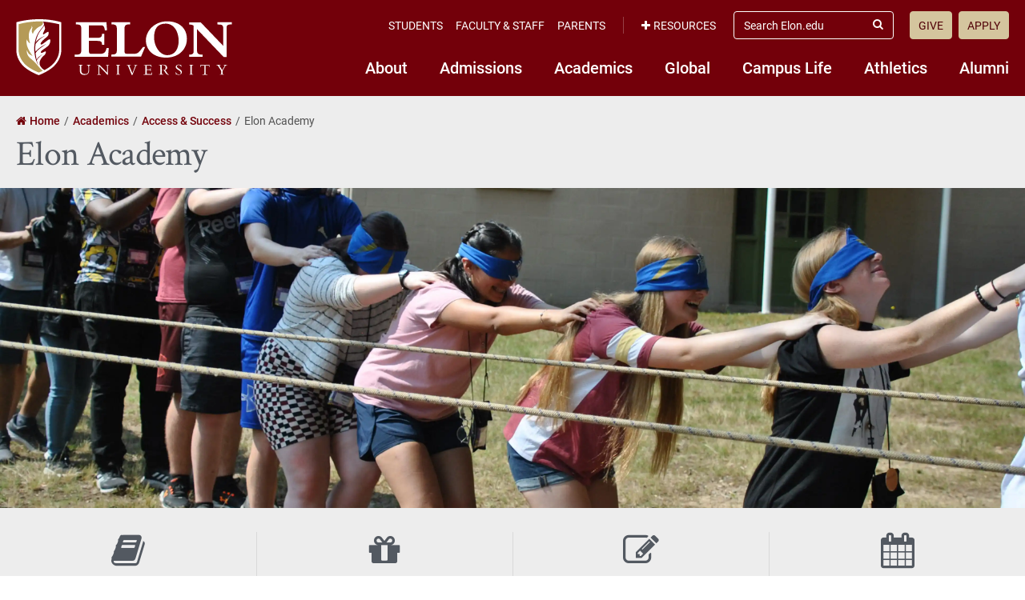

--- FILE ---
content_type: text/html; charset=UTF-8
request_url: https://www.elon.edu/u/academics/access-and-success/elon-academy/
body_size: 14852
content:
<!DOCTYPE html>
<html lang="en">
<head>
	<!-- Site Meta -->
	<meta charset="utf-8" />
	<meta name="viewport" content="width=device-width,initial-scale=1">
	<meta http-equiv="X-UA-Compatible" content="IE=edge" />
	<meta name="google-site-verification" content="MdIq3WB0S_05CH7QjYv2Nrc-j-6TXzkc_1zh7Ab6Xv0" />
	<meta name="facebook-domain-verification" content="mran33yqcbsnbq2117b2kqkjoj1kcy" />
	
		
			<!-- Favicons -->
		<link rel="apple-touch-icon" sizes="57x57" href="https://www.elon.edu/u/academics/access-and-success/elon-academy/wp-content/themes/ElonUniversity-Base/assets/img/favicons/apple-icon-57x57.png">
		<link rel="apple-touch-icon" sizes="60x60" href="https://www.elon.edu/u/academics/access-and-success/elon-academy/wp-content/themes/ElonUniversity-Base/assets/img/favicons/apple-icon-60x60.png">
		<link rel="apple-touch-icon" sizes="72x72" href="https://www.elon.edu/u/academics/access-and-success/elon-academy/wp-content/themes/ElonUniversity-Base/assets/img/favicons/apple-icon-72x72.png">
		<link rel="apple-touch-icon" sizes="76x76" href="https://www.elon.edu/u/academics/access-and-success/elon-academy/wp-content/themes/ElonUniversity-Base/assets/img/favicons/apple-icon-76x76.png">
		<link rel="apple-touch-icon" sizes="114x114" href="https://www.elon.edu/u/academics/access-and-success/elon-academy/wp-content/themes/ElonUniversity-Base/assets/img/favicons/apple-icon-114x114.png">
		<link rel="apple-touch-icon" sizes="120x120" href="https://www.elon.edu/u/academics/access-and-success/elon-academy/wp-content/themes/ElonUniversity-Base/assets/img/favicons/apple-icon-120x120.png">
		<link rel="apple-touch-icon" sizes="144x144" href="https://www.elon.edu/u/academics/access-and-success/elon-academy/wp-content/themes/ElonUniversity-Base/assets/img/favicons/apple-icon-144x144.png">
		<link rel="apple-touch-icon" sizes="152x152" href="https://www.elon.edu/u/academics/access-and-success/elon-academy/wp-content/themes/ElonUniversity-Base/assets/img/favicons/apple-icon-152x152.png">
		<link rel="apple-touch-icon" sizes="180x180" href="https://www.elon.edu/u/academics/access-and-success/elon-academy/wp-content/themes/ElonUniversity-Base/assets/img/favicons/apple-icon-180x180.png">
		<link rel="icon" type="image/png" sizes="192x192"  href="https://www.elon.edu/u/academics/access-and-success/elon-academy/wp-content/themes/ElonUniversity-Base/assets/img/favicons/android-icon-192x192.png">
		<link rel="icon" type="image/png" sizes="32x32" href="https://www.elon.edu/u/academics/access-and-success/elon-academy/wp-content/themes/ElonUniversity-Base/assets/img/favicons/favicon-32x32.png">
		<link rel="icon" type="image/png" sizes="96x96" href="https://www.elon.edu/u/academics/access-and-success/elon-academy/wp-content/themes/ElonUniversity-Base/assets/img/favicons/favicon-96x96.png">
		<link rel="icon" type="image/png" sizes="16x16" href="https://www.elon.edu/u/academics/access-and-success/elon-academy/wp-content/themes/ElonUniversity-Base/assets/img/favicons/favicon-16x16.png">
		<link rel="manifest" href="https://www.elon.edu/u/academics/access-and-success/elon-academy/wp-content/themes/ElonUniversity-Base/assets/img/favicons/manifest.json">
		<meta name="msapplication-TileColor" content="#ffffff">
		<meta name="msapplication-TileImage" content="https://www.elon.edu/u/academics/access-and-success/elon-academy/wp-content/themes/ElonUniversity-Base/assets/img/favicons/ms-icon-144x144.png">
		<meta name="theme-color" content="#ffffff">
		<!-- End Favicons -->			<!-- Google Tag Manager -->
	<script>(function(w,d,s,l,i){w[l]=w[l]||[];w[l].push({'gtm.start':
	new Date().getTime(),event:'gtm.js'});var f=d.getElementsByTagName(s)[0],
	j=d.createElement(s),dl=l!='dataLayer'?'&l='+l:'';j.async=true;j.src=
	'https://www.googletagmanager.com/gtm.js?id='+i+dl;f.parentNode.insertBefore(j,f);
	})(window,document,'script','dataLayer','GTM-TJHWF8');</script>
	<!-- End Google Tag Manager -->		
	<!-- Open Graph -->
	<meta property="og:title" content="Elon Academy" />
	<meta property="og:description" content="Welcome to Elon Academy The Elon Academy, part of the Center for Access and Success, is an intensive, multi-phase, non-profit college access and success program for academically promising high..." />
	<meta property="og:type" content="website" />
	<meta property="og:url" content="https://www.elon.edu/u/academics/access-and-success/elon-academy/" />
	<meta property="og:locale" content="en_US" />
	<meta property="og:site_name" content="Elon University" />
	<meta property="og:image" content="https://www.elon.edu/u/wp-content/themes/ElonUniversity-Base/assets/img/global/og-image-2020.png" />
	<meta property="og:image:type" content="image/png" />
	<meta property="og:image:width" content="1200" />
	<meta property="og:image:height" content="628" />
	<meta name="twitter:card" content="summary_large_image" />
	<meta name="twitter:site" content="@elonuniversity" />
	<meta name="twitter:title" content="Elon Academy" />
	<meta name="twitter:description" content="Welcome to Elon Academy The Elon Academy, part of the Center for Access and Success, is an intensive, multi-phase, non-profit college access and success program for academically promising high..." />
	<meta name="twitter:image" content="https://www.elon.edu/u/wp-content/themes/ElonUniversity-Base/assets/img/global/og-image-2020.png" />
	<meta name="elon:share_email_subject" content="Elon Academy" />
	<meta name="elon:share_email_body" content="Welcome to Elon Academy The Elon Academy, part of the Center for Access and Success, is an intensive, multi-phase, non-profit college access and success program for academically promising high..." />
	<meta name="elon:share_tweet" content="" />
	<!-- End Open Graph -->	
	<!-- WP Enqueued Head Scripts and Styles -->
	<title>Elon Academy | Elon University</title>
<link rel='dns-prefetch' href='//25livepub.collegenet.com' />
<link rel='dns-prefetch' href='//s.w.org' />
<link rel="alternate" type="application/rss+xml" title="Elon Academy &raquo; Feed" href="https://www.elon.edu/u/academics/access-and-success/elon-academy/feed/" />
<link rel="alternate" type="application/rss+xml" title="Elon Academy &raquo; Comments Feed" href="https://www.elon.edu/u/academics/access-and-success/elon-academy/comments/feed/" />
<link rel='stylesheet' id='elon-font-awesome-css'  href='https://www.elon.edu/u/academics/access-and-success/elon-academy/wp-content/themes/ElonUniversity-Base/assets/styles/fontawesome/legacy/css/font-awesome.min.css?ver=4.7.0' type='text/css' media='all' />
<link rel='stylesheet' id='elon-global-header-footer-styles-css'  href='//www.elon.edu/u/academics/access-and-success/elon-academy/wp-content/themes/ElonUniversity-Base/assets/styles/css/elon-global-header-footer-api-styles.css?ver=1765552634' type='text/css' media='all' />
<link rel='stylesheet' id='elon-main-all-styles-css'  href='//www.elon.edu/u/academics/access-and-success/elon-academy/wp-content/themes/ElonUniversity-Base/assets/styles/css/elon-main-all-styles.css?ver=1765552634' type='text/css' media='all' />
<link rel='stylesheet' id='elon-print-styles-css'  href='//www.elon.edu/u/academics/access-and-success/elon-academy/wp-content/themes/ElonUniversity-Base/assets/styles/css/elon-print-styles.css?ver=1765552634' type='text/css' media='print' />
<link rel='stylesheet' id='owl-carousel-styles-css'  href='https://www.elon.edu/u/academics/access-and-success/elon-academy/wp-content/themes/ElonUniversity-Base/assets/styles/css/vendor/owl-carousel/owl.carousel.css?ver=2.3.4' type='text/css' media='all' />
<link rel='stylesheet' id='elon-lity-styles-css'  href='https://www.elon.edu/u/academics/access-and-success/elon-academy/wp-content/themes/ElonUniversity-Base/assets/js/plugins/lity/lity.min.css?ver=1.5.67' type='text/css' media='all' />
<link rel='stylesheet' id='dflip-styles-css'  href='https://www.elon.edu/u/academics/access-and-success/elon-academy/wp-content/themes/ElonUniversity-Base/assets/js/plugins/dflip/css/dflip.css?ver=1.5.6' type='text/css' media='all' />
<link rel='stylesheet' id='dflip-icons-css'  href='https://www.elon.edu/u/academics/access-and-success/elon-academy/wp-content/themes/ElonUniversity-Base/assets/js/plugins/dflip/css/themify-icons.css?ver=1.5.6' type='text/css' media='all' />
<script type='text/javascript' src='https://www.elon.edu/u/academics/access-and-success/elon-academy/wp-content/themes/ElonUniversity-Base/assets/js/jquery/jquery-2.1.1.min.js'></script>
<script type='text/javascript' src='https://www.elon.edu/u/academics/access-and-success/elon-academy/wp-content/themes/ElonUniversity-Base/assets/js/jquery-ui/1.13.0/jquery-ui.min.js?ver=1.13.0'></script>
<script type='text/javascript' src='https://www.elon.edu/u/academics/access-and-success/elon-academy/wp-content/themes/ElonUniversity-Base/assets/js/global/modernizr.js?ver=1'></script>
<script type='text/javascript' src='//25livepub.collegenet.com/scripts/spuds.js?ver=1.5.67'></script>
<link rel='https://api.w.org/' href='https://www.elon.edu/u/academics/access-and-success/elon-academy/wp-json/' />
<link rel="canonical" href="https://www.elon.edu/u/academics/access-and-success/elon-academy/" />
<link rel='shortlink' href='https://www.elon.edu/u/academics/access-and-success/elon-academy/' />
<link rel="alternate" type="application/json+oembed" href="https://www.elon.edu/u/academics/access-and-success/elon-academy/wp-json/oembed/1.0/embed?url=https%3A%2F%2Fwww.elon.edu%2Fu%2Facademics%2Faccess-and-success%2Felon-academy%2F" />
<link rel="alternate" type="text/xml+oembed" href="https://www.elon.edu/u/academics/access-and-success/elon-academy/wp-json/oembed/1.0/embed?url=https%3A%2F%2Fwww.elon.edu%2Fu%2Facademics%2Faccess-and-success%2Felon-academy%2F&#038;format=xml" />

<!-- be_ixf, sdk, gho-->
<meta name="be:sdk" content="php_sdk_1.5.8" />
<meta name="be:timer" content="80ms" />
<meta name="be:orig_url" content="https%3A%2F%2Fwww.elon.edu%2Fu%2Facademics%2Faccess-and-success%2Felon-academy%2F" />
<meta name="be:norm_url" content="https%3A%2F%2Fwww.elon.edu%2Fu%2Facademics%2Faccess-and-success%2Felon-academy%2F" />
<meta name="be:capsule_url" content="https%3A%2F%2Fixfd1-api.bc0a.com%2Fapi%2Fixf%2F1.0.0%2Fget_capsule%2Ff00000000297652%2F01431461801" />
<meta name="be:api_dt" content="py_2025;pm_12;pd_20;ph_20;pmh_25;p_epoch:1766280337966" />
<meta name="be:mod_dt" content="py_2025;pm_12;pd_20;ph_20;pmh_25;p_epoch:1766280337966" />
<meta name="be:diag" content="0yFry74CO28M9oTzJvK4atueh3f2aSDTzhRQcnzdsA7CwzRuhwTZj9Gai4r4dBBl8V8HSA8apEUPRKALrLZ4FnMLCvbetjEktpYVs88DLQg/37OaVpJtmQQyqwkzWFOpyi4Z0ZH13bFxBNv2rlCpzc9wysH4LQr24yE3WpTpwWukhqaD5l5uCrjaTtYszGTEUL8kccAepjVPUa+SErbfCrSghQjI5QyZ2ysGtS88Xh7B6D/Jmw9oBWLPfm16pd5mieaqp/ANGjTlxdi0Big0sA9H1FazmhFe04FggLzFajBTNU3f3gcUK7591lXTREw9x9U2qFprXH7cgEHw0KLswCo+I3ChIcT8n8Qb0IGbKWxxj+4xM3WfHUu5MdL01+BETn3Thp/[base64]/t41xNlIOSzMxfpwL/PeTbCX59EmJ/1+80ZuUx5vFmZIfOAbpL6XmEAUB6puKUj0dG69Yd1f2VuyVQKzA04YUwS4MQxtbvYs1gNHPhc3hIIGkqcZeI6ukW2BRWTF4iBVQk3VZg/yk7jNKcJWAiD1BeFbi49N7FalMLCJl8IiwHddzlsgA2QBpEaajKTKscednbMq8oVG5bSVKCzSVi2XrlU5QCpTfclfat8/JZJR3lwkpACb63ta4CQvY5lopNHUPqAcvQA4tdBUl9j5NCL9Agk4HHJmAjRUGPM7G1z7Y5T4JcSsSJXXkVmH1DJqu/AdOE4j2xq94eVZRSmWTqiPDTQqLj8a698fIucSsz4e1ctlTdxMQtl1AxZ+rZ1M3n/tiATNbJILJs2UsiRWUmuq4MQn0DRitp0l6yFC0Aw0F/+ZAADT1PTzzQI0do/o92NnzOCwkRt4GhxcKGq6VtAofOAeJYH0g+1xVRAVvxLbQY2X9CkiTyP9gDI6xhJvtxucVhcLD3qIOH3S/lozkFFObCMLA2F2nhhTr9oTKt4/GqOScEIYNZ8TdzKDm+QmRk1CQaVMJmeL1mMwbT+IAoN6nnX20iWBz7ArnJ6HI/bMrF7xWHygDRUByXn70OKSrOL5cfPbdHRTyCS8GmQaM6072Hcc5z1aYM6d8+Q5CX0MKXRij1P4R6iT/BWyUaqOFLhr71ZpKs4WKXOTSaUczptOrHoFCccZMeqLjCr4LFbgj7Ejz5SwPr/6uhBD9C1pWH1d1R4XzQzanPqs8VuoopvP6JMyRTtcBFsBXzPMd+t6LJg55OFAl5VECpZtUv/O02jQqUfq6YQQFRGp1pfSEaD1jTRH53zb4o6+SdO7oJnN90tEwKkFR85zOH4xwSr4KbRNLbOQrp8m/Y0B9ekNxUGJrOzC+/MtqVZM9lrG9xgbGsi9q1aFN6gyfzdQARlAAzbPw3jCFN/y0L8nrvrUsgk/zbgic5vNrFYoFkkeQ2wrtFj5kcusaZJDV7CB3sb+G+AQpcnNefqZYDMDBTuuueas7AevG4mwbxzobMF2xv78vHfIyzl2PWhQLVxP4e79LpO4uLwFYKy5mOd/XTp9kAU84R9qFo8hN3b4vEVaOXwMx+0Tosgy8HDc5cn6OHf5i7l6dsQgF/1ePBIL034kNHIZWj7+83OsPnToj+TmcSRItLYUo0vLglniVbUh2KPUtB62vcFMqkJURnFLoClUd0FGHVdbMmW23oFUuxIM3MErY7XRXJYUmwkmzowNNQQUIQkGKI70vpb293+FsIr50A9e/r0/YCmq5ZLOsgTrrIMPgxtXIMZ23HXOrnm0a+w/[base64]/G0iF3gWG7Gk86w6wtfUPGY5Imzvz98J8zY1rRh1nqkm/aqSz5yMuoRHpn02eEFq7YXUG3lFIBW++hg8rg8aQCRkscQW/a+qGfVLpBlKVzr4DS2cvd6rW5RlPMv4RdRyJH1sStdzCaFKUGASVvBMTR8T3yqdVvXfQ3Bd+C8oJXq9r7SPGTkOwTRmZ6ICHdvGoJOjP+M5vYGlgTuUoJeKVtE2iNRwxUlUDooR6/Lnogbdwmf8jC9wA24KzDBbP92usqV1Cj7NMI7rF1zLwJ1Et79g+eEDlKixkHuVEs+7Qu1JONAT544E33S8pQmcc6F3jw5H96Jo6bDXotJIjwnDMALujPS/0mtbWatWxE8fBMebPoRdaEKTyyafMLvs5kbmFIo9fNck0hhcRlHevBByXuRIMta6ukStkVcg2oZ/TyT2tYEHbTh/ZVcH4xDsx7Ao+INnvloNzvD+vl7Cr0IXNd4Ffyci2dA==" />
<meta name="be:messages" content="false" />


<script data-cfasync="false" data-ignorepath="www.elon.edu/assets/" data-url="PhotoManager" id="marvel" data-customerid="f00000000297652" src="https://marvel-b2-cdn.bc0a.com/marvel.js"></script>
	
	<!-- Custom Page Styles -->
		
	<!-- Custom Page JavaScript -->
		
</head>


<body class="home page-template page-template-page-templates page-template-page-home page-template-page-templatespage-home-php page page-id-10 has-site-header--no-nav">
	
			<!-- Start Google Tag Manager (noscript) -->
	<noscript><iframe src="https://www.googletagmanager.com/ns.html?id=GTM-TJHWF8" 
	height="0" width="0" style="display:none;visibility:hidden"></iframe></noscript>
	<!-- End Google Tag Manager (noscript) -->
	
	<!-- Facebook JavaScript SDK -->
	<div id="fb-root"></div>
	<script>
	(function(d, s, id) {
		var js, fjs = d.getElementsByTagName(s)[0];
		if (d.getElementById(id)) return;
		js = d.createElement(s); js.id = id;
		js.src = "//connect.facebook.net/en_US/sdk.js#xfbml=1&version=v2.9";
		fjs.parentNode.insertBefore(js, fjs);
	}(document, 'script', 'facebook-jssdk'));
	</script>
	<!-- End Facebook JavaScript SDK -->	
	<!-- Start Global Header Jump Links -->
<ul class="global-header--sr-jump-links" id="srJumpLinks">
	<li><a class="global-sr-jump-link" href="#mainArea">Jump to main content</a></li>
	<li><a class="global-sr-jump-link" id="jumpToSearch" href="#searchArea">Jump to search</a></li>
	<li><a class="global-sr-jump-link" href="#footerArea">Jump to the footer</a></li>
</ul>
<!-- END Global Header Jump Links -->		
		<!-- Start Elon Global Header -->
		<header class="global-header gh-resources--closed" id="headerArea" role="banner" aria-label="Site Header">
			<div class="gh-open-menu-overlay" id="ghOverlay"></div>
			<div class="global-header--inner">
				
				<div class="global-header--brand gh-inner--cell">
					<div class="global-header--logo">
						<a href="https://www.elon.edu"><span class="sr-only">Elon University home</span></a>
					</div>
					
					<a class="gh-mobile-menu--toggle-open" id="ghMobileMenuOpen" href="#" aria-expanded="false" aria-controls="ghSiteNav"><i class="fa fa-bars" aria-hidden="true"></i><span class="sr-only">Open Site Navigation</span></a>
				</div>
				
				<nav class="global-header--links gh-inner--cell" id="ghSiteNav" aria-label="Elon University Site Navigation">
					
					<nav class="global-header--nav gh-nav--primary" aria-label="Elon Primary Navigation">
						<ul id="menu-primary-nav-2018" class="menu"><li id="menu-item-5566" class="menu-item menu-item-type-custom menu-item-object-custom menu-item-5566"><a href="https://www.elon.edu/u/nav-about/">About</a></li>
<li id="menu-item-5546" class="menu-item menu-item-type-custom menu-item-object-custom menu-item-5546"><a href="https://www.elon.edu/u/nav-admissions/">Admissions</a></li>
<li id="menu-item-5550" class="menu-item menu-item-type-custom menu-item-object-custom menu-item-5550"><a href="https://www.elon.edu/academics">Academics</a></li>
<li id="menu-item-5574" class="menu-item menu-item-type-custom menu-item-object-custom menu-item-5574"><a href="https://www.elon.edu/u/nav-global/">Global</a></li>
<li id="menu-item-5554" class="menu-item menu-item-type-custom menu-item-object-custom menu-item-5554"><a href="https://www.elon.edu/u/nav-campus-life/">Campus Life</a></li>
<li id="menu-item-5558" class="menu-item menu-item-type-custom menu-item-object-custom menu-item-5558"><a href="http://elonphoenix.com/">Athletics</a></li>
<li id="menu-item-5562" class="menu-item menu-item-type-custom menu-item-object-custom menu-item-5562"><a href="https://www.elon.edu/u/nav-alumni/">Alumni</a></li>
</ul>					</nav>
					
					<div class="gh-links--top-bar">
						<div class="gh-top-bar--outer">
							<div class="gh-top-bar--inner">
							
								<div class="gh-top-bar--item">
									<nav class="global-header--nav gh-nav--secondary" aria-label="Elon Secondary Navigation">
										<ul id="menu-utility-nav-left-2018" class="menu"><li id="menu-item-5526" class="menu-item menu-item-type-custom menu-item-object-custom menu-item-5526"><a href="https://www.elon.edu/u/student-resources/">Students</a></li>
<li id="menu-item-5530" class="menu-item menu-item-type-custom menu-item-object-custom menu-item-5530"><a href="https://www.elon.edu/u/faculty-staff-resources/">Faculty &#038; Staff</a></li>
<li id="menu-item-5534" class="menu-item menu-item-type-custom menu-item-object-custom menu-item-5534"><a href="https://www.elon.edu/u/parents-resources/">Parents</a></li>
</ul>									</nav>
								</div>
								
																<div class="gh-top-bar--item global-header--resources-wrap">
									<a class="gh-resources--toggle" id="ghResourcesNavToggle" href="#" aria-expanded="false" aria-controls="ghResourcesNav"><i class="fa fa-plus" aria-hidden="true"></i>Resources</a>

									<nav class="global-header--nav gh-nav--resources" id="ghResourcesNav" aria-label="Elon Resources Navigation">
										<ul>
																					<li><a href="https://ontrack.elon.edu/"><i class="fa fa-user-circle-o" aria-hidden="true"></i>OnTrack</a></li>
																					<li><a href="https://www.elon.edu/moodle/"><i class="fa fa-graduation-cap" aria-hidden="true"></i>Moodle</a></li>
																					<li><a href="https://www.elon.edu/calendar"><i class="fa fa-calendar" aria-hidden="true"></i>Calendar</a></li>
																					<li><a href="https://www.elon.edu/u/news"><i class="fa fa-newspaper-o" aria-hidden="true"></i>News</a></li>
																					<li><a href="https://www.elon.edu/library/"><i class="fa fa-book" aria-hidden="true"></i>Library</a></li>
																					<li><a href="https://www.elon.edu/maps"><i class="fa fa-map" aria-hidden="true"></i>Maps</a></li>
																					<li><a href="https://www.elon.edu/directories/"><i class="fa fa-id-card-o" aria-hidden="true"></i>Directory</a></li>
																					<li><a href="https://www.elon.edu/email/"><i class="fa fa-envelope" aria-hidden="true"></i>Email</a></li>
																				</ul>
									</nav>
									
									<a class="gh-resources--sr-jump-link global-sr-jump-link" id="ghCloseResources" href="#">Close Resources</a>
								</div>
								
								<div class="gh-top-bar--item global-header--search-wrap">
									<form id="searchArea" role="search" method="get" action="https://www.elon.edu/u/search/">
										<input type="hidden" value="009455150392920241679:benawwy4d2u" name="cx" />
										<input type="hidden" value="FORID:10" name="cof" />
										<input type="hidden" value="UTF-8" name="ie" />
										<label for="ghSearchInput" class="sr-only">Search Elon.edu</label>
										<input class="gh-search--input" id="ghSearchInput" placeholder="Search Elon.edu" type="search" name="q" />
										<button class="gh-search--submit" id="ghSearchSubmit" type="submit"><i class="fa fa-search" aria-hidden="true"></i><span class="sr-only">Submit Search</span></button>
									</form>
								</div>

								<div class="gh-top-bar--item">
									<nav class="global-header--nav gh-nav--cta" aria-label="Calls to Action Navigation">
										<ul id="menu-utility-nav-right-2018" class="menu"><li id="menu-item-5538" class="menu-item menu-item-type-custom menu-item-object-custom menu-item-5538"><a href="https://www.elon.edu/makeagift">Give</a></li>
<li id="menu-item-5542" class="menu-item menu-item-type-custom menu-item-object-custom menu-item-5542"><a href="https://www.elon.edu/u/admissions/undergraduate/apply/">Apply</a></li>
</ul>									</nav>
								</div>
								
							</div>
						</div>
					</div>
					
					<a class="gh-mobile-menu--toggle-close" id="ghMobileMenuClose" href="#" aria-expanded="false" aria-controls="ghSiteNav"><i class="fa fa-times-circle" aria-hidden="true"></i><span class="sr-only">Close Site Navigation</span></a>

				</nav>
				
			</div>
		</header>
		<!-- END Elon Global Header -->

<!-- Main Content Area -->
<main id="mainArea">

	<!-- Page Content Wrapper -->
	<article class="page--content-wrapper" aria-labelledby="ariaPageTitleLabel">
		
		
<!-- Page Header -->
<header class="page--header">
	<div class="row">
		
		<nav class="page-header--breadcrumbs standard-breadcrumbs" aria-label="Breadcrumbs"><ol class="breadcrumb-list" itemscope itemtype="http://schema.org/BreadcrumbList"><li class="breadcrumb-list--item list-item--home" itemprop="itemListElement" itemscope itemtype="http://schema.org/ListItem"><a href="https://www.elon.edu" itemprop="item"><span itemprop="name">Home</span></a><meta itemprop="position" content="1"></li><li class="breadcrumb-list--item" itemprop="itemListElement" itemscope itemtype="http://schema.org/ListItem"><a href="https://www.elon.edu/academics" itemprop="item"><span itemprop="name">Academics</span></a><meta itemprop="position" content="2"></li><li class="breadcrumb-list--item" itemprop="itemListElement" itemscope itemtype="http://schema.org/ListItem"><a href="https://www.elon.edu/u/academics/access-and-success/" itemprop="item"><span itemprop="name">Access &amp; Success</span></a><meta itemprop="position" content="3"></li><li class="breadcrumb-list--item list-item--active" itemprop="itemListElement" itemscope itemtype="http://schema.org/ListItem" aria-current="page"><span itemprop="name">Elon Academy</span><meta itemprop="position" content="4"></li></ol></nav>		
					
			<h1 id="ariaPageTitleLabel" class="page-hero--title">Elon Academy</h1>
			
				
	</div>
</header>
<!-- END Page Header -->

<div class="page--hero">
	<div class="row">
		<div class="column-12">
			
			<div class="page-hero--img-wrap random-img-fade"><img alt="" src="https://eloncdn.blob.core.windows.net/eu3/sites/462/2024/08/66abc28591939-66abc2859193aEASum23-opening-Ariel-Kim-Laney-laughing.JPG.jpg" /><img alt="" src="https://eloncdn.blob.core.windows.net/eu3/sites/462/2024/08/66abc2c0b8767-66abc2c0b8768Challenge_Rhos-Ava-Laney-Ariel-Payton-Noah-Landon.JPG.jpg" /><img alt="" src="https://eloncdn.blob.core.windows.net/eu3/sites/462/2024/08/Challenge_Sigmas-Shaina-sharpen.jpg" /><img alt="" src="https://eloncdn.blob.core.windows.net/eu3/sites/462/2024/08/66abc4698362f-66abc46983630EASum23-Laney-Berenice-Zainab-Alizah-wirting-outside.JPG.jpg" /></div>			
						
						
		</div>
	</div>
</div>

<!-- Featured Links -->
<nav class="page--featured-links" aria-label="Featured Links">
	<div class="row">
		<div class="column-12">
			<ul>
				
				<li><a href="https://eloncdn.blob.core.windows.net/eu3/sites/462/2024/10/Elon-Academy-Annual-Report-2023-24-ADA.pdf" target="_self"><i class="fa fa-book" aria-hidden="true"></i>2024 Annual Report</a></li><li><a href="https://connect2.elon.edu/g/center-for-access-and-success?d=b4248fdb-0ffb-4f51-923e-0b54a9c79a9a" target="_self"><i class="fa fa-gift" aria-hidden="true"></i>Support the Elon Academy</a></li><li><a href="https://www.elon.edu/u/academics/access-and-success/elon-academy/admission-and-application-process/" target="_self"><i class="fa fa-pencil-square-o" aria-hidden="true"></i>2026 Admission Process</a></li><li><a href="https://www.elon.edu/u/academics/access-and-success/elon-academy/for-scholars/" target="_self"><i class="fa fa-calendar" aria-hidden="true"></i>Elon Academy 2024-2025 Dates</a></li>				
			</ul>
		</div>
	</div>
</nav>
<!-- END Featured Links -->

		
		<!-- Page Body -->
		<div class="page--body">
			<div class="row">
				
				<!-- Main Content Column -->
				<div class="main-content column-9 push-3">
					
					
					<h2>Welcome to Elon Academy</h2>
<p>The Elon Academy, part of the <a href="https://www.elon.edu/u/academics/access-and-success/">Center for Access and Success</a>, is an intensive, multi-phase, non-profit college access and success program for academically promising high school students in Alamance County with a financial need and/or no family history of college. The <a href="https://www.elon.edu/u/academics/access-and-success/elon-academy/about/summer-academy-resources/">Elon Academy Summer Program</a> includes three consecutive summer residential experiences prior to the sophomore, junior and senior years, as well as year-round <a href="https://www.elon.edu/u/academics/access-and-success/elon-academy/about/saturday-academy/">Saturday Programs</a> for students and families. The summer after high school graduation, scholars and families participate in the <strong>Elon Academy Transitions to College Program</strong>. Once on their respective college campuses, Elon Academy graduates and families are provided with continuing support through the <strong>Elon Academy College Success Program</strong> to ensure college completion. We invite you to explore our site and learn more about our program.</p>
<p>Although the Elon Academy was launched by Elon University, the program is not funded through tuition dollars. The sustainability of the Academy is dependent on the generosity of individuals, businesses, and foundations.</p>
<div contenteditable="false" id="button-1747328452360" class="btn-adv-el-wrapper btn-align-left" data-add-icon="true"><a class="btn btn-maroon btn-md btn-icon-left btn-icon-styled" href="https://www.elon.edu/academygift" target="_blank" rel="noopener"><i class="fa fa-gift"></i>Support the Elon Academy</a></div>
<p>*Please designate the Elon Academy</p>

										
				</div>
				<!-- END Main Content Column -->
				
				<!-- Sidebar Column -->
				<aside class="sidebar column-3 pull-9" aria-label="Page Sidebar">
					
					
		<nav class="sidebar--page-nav" aria-label="Page Navigation">
			<ul id="menu-sidebar-nav" class=""><li class="page-nav-home"><a href="https://www.elon.edu/u/academics/access-and-success/elon-academy/">Elon Academy</a></li><li id="menu-item-722" class="menu-item menu-item-type-post_type menu-item-object-page menu-item-has-children menu-item-722"><a href="https://www.elon.edu/u/academics/access-and-success/elon-academy/about/">About Elon Academy</a>
<ul class="sub-menu">
	<li id="menu-item-7428" class="menu-item menu-item-type-post_type menu-item-object-page menu-item-7428"><a href="https://www.elon.edu/u/academics/access-and-success/elon-academy/elon-academy-expectations-and-guidelines/">Expectations and Guidelines</a></li>
	<li id="menu-item-730" class="menu-item menu-item-type-post_type menu-item-object-page menu-item-730"><a href="https://www.elon.edu/u/academics/access-and-success/elon-academy/about/fast-facts/">Fast Facts</a></li>
	<li id="menu-item-734" class="menu-item menu-item-type-post_type menu-item-object-page menu-item-734"><a href="https://www.elon.edu/u/academics/access-and-success/elon-academy/about/frequently-asked-questions/">Frequently Asked Questions</a></li>
	<li id="menu-item-7865" class="menu-item menu-item-type-post_type menu-item-object-page menu-item-7865"><a href="https://www.elon.edu/u/academics/access-and-success/elon-academy/about/mission-and-model-of-success/">Mission &amp; History</a></li>
</ul>
</li>
<li id="menu-item-742" class="menu-item menu-item-type-post_type menu-item-object-page menu-item-742"><a href="https://www.elon.edu/u/academics/access-and-success/elon-academy/admission-and-application-process/">Admission Process and Application</a></li>
<li id="menu-item-7843" class="menu-item menu-item-type-post_type menu-item-object-page menu-item-has-children menu-item-7843"><a href="https://www.elon.edu/u/academics/access-and-success/elon-academy/elon-academy-programs/">Elon Academy Programs</a>
<ul class="sub-menu">
	<li id="menu-item-2707" class="menu-item menu-item-type-post_type menu-item-object-page menu-item-2707"><a href="https://www.elon.edu/u/academics/access-and-success/elon-academy/about/academic-coaching/">Academic Coaching</a></li>
	<li id="menu-item-3240" class="menu-item menu-item-type-custom menu-item-object-custom menu-item-3240"><a href="https://www.elon.edu/u/academics/access-and-success/elon-academy/about/college-mentors/">College Mentor</a></li>
	<li id="menu-item-7350" class="menu-item menu-item-type-post_type menu-item-object-page menu-item-7350"><a href="https://www.elon.edu/u/academics/access-and-success/elon-academy/about/family-programs/">Family Programs</a></li>
	<li id="menu-item-7389" class="menu-item menu-item-type-post_type menu-item-object-page menu-item-7389"><a href="https://www.elon.edu/u/academics/access-and-success/elon-academy/about/saturday-academy/">Saturday Academy</a></li>
	<li id="menu-item-7492" class="menu-item menu-item-type-post_type menu-item-object-page menu-item-7492"><a href="https://www.elon.edu/u/academics/access-and-success/elon-academy/about/summer-academy-resources/">Summer Academy</a></li>
</ul>
</li>
<li id="menu-item-870" class="menu-item menu-item-type-post_type menu-item-object-page menu-item-870"><a href="https://www.elon.edu/u/academics/access-and-success/elon-academy/for-scholars/">Resources for Scholars and Families</a></li>
<li id="menu-item-762" class="menu-item menu-item-type-post_type menu-item-object-page menu-item-has-children menu-item-762"><a href="https://www.elon.edu/u/academics/access-and-success/elon-academy/meet-our-team/">Meet the Elon Academy Team</a>
<ul class="sub-menu">
	<li id="menu-item-4123" class="menu-item menu-item-type-post_type menu-item-object-page menu-item-4123"><a href="https://www.elon.edu/u/academics/access-and-success/elon-academy/academic-coaches/">Academic Coaches</a></li>
	<li id="menu-item-1763" class="menu-item menu-item-type-post_type menu-item-object-page menu-item-1763"><a href="https://www.elon.edu/u/academics/access-and-success/elon-academy/meet-our-team/advocates/">Advocates</a></li>
	<li id="menu-item-5928" class="menu-item menu-item-type-post_type menu-item-object-page menu-item-5928"><a href="https://www.elon.edu/u/academics/access-and-success/elon-academy/meet-our-team/meet-the-college-mentors/">College Mentors</a></li>
	<li id="menu-item-8095" class="menu-item menu-item-type-post_type menu-item-object-page menu-item-8095"><a href="https://www.elon.edu/u/academics/access-and-success/elon-academy/office-assistants/">Office Assistants</a></li>
	<li id="menu-item-8411" class="menu-item menu-item-type-post_type menu-item-object-page menu-item-8411"><a href="https://www.elon.edu/u/academics/access-and-success/elon-academy/peer-leaders/">Peer Leaders</a></li>
	<li id="menu-item-1771" class="menu-item menu-item-type-post_type menu-item-object-page menu-item-1771"><a href="https://www.elon.edu/u/academics/access-and-success/elon-academy/meet-our-team/summer-instructors/">Summer Instructors</a></li>
	<li id="menu-item-7150" class="menu-item menu-item-type-post_type menu-item-object-page menu-item-7150"><a href="https://www.elon.edu/u/academics/access-and-success/elon-academy/summer-mentors/">Summer Mentors and Graduate Interns</a></li>
</ul>
</li>
<li id="menu-item-7983" class="menu-item menu-item-type-post_type menu-item-object-page menu-item-7983"><a href="https://www.elon.edu/u/academics/access-and-success/elon-academy/support/">Support for the Elon Academy</a></li>
<li id="menu-item-758" class="menu-item menu-item-type-post_type menu-item-object-page menu-item-758"><a href="https://www.elon.edu/u/academics/access-and-success/elon-academy/job-opportunities/">Apply to join the Elon Academy Team</a></li>
<li id="menu-item-786" class="menu-item menu-item-type-custom menu-item-object-custom menu-item-786"><a href="https://www.elon.edu/u/academics/access-and-success/">Center for Access &amp; Success</a></li>
</ul>		</nav>

		<div class="widget-wrap"><div id="social_media_accounts-2" class="widget widget_social_media_accounts"><h5 class="widget-title">Follow Us</h5><div class="social-accounts orientation-horizontal size-small" data-departments="101" data-enettitle="false" data-hideaccountname="true" data-legacy=true></div></div></div>					
				</aside>
				<!-- END Sidebar Column -->
				
			</div>
		</div>
		<!-- END Page Body -->
		
							
<!-- Related Content -->
<aside class="page--related-content page--section shaded-stripes" aria-label="Related Content">
	<div class="row">
		<div class="column-6">
			<div class="bottom-left-content-wrap">
				<h3>Elon Academy News</h3>
<div contenteditable="false" id="enet-feed-1574267421642" class="enet-feed ae-enet" data-calenddate="undefined" data-calonly="false" data-calstartdate="undefined" data-datepublished="false" data-days="" data-departments="317" data-excludecal="false" data-max="4" data-maxpages="4" data-nolinks="false" data-paginate="true" data-priority="" data-pubenddate="" data-pubstartdate="" data-sections="null" data-summary="true" data-taggedemployee="undefined" data-thumbnail="true" data-legacy="false"></div>
			</div>
		</div>
		<div class="column-6">
			<div class="bottom-right-content-wrap">
				<h3>Contact Information</h3>
<p><strong>E-mail:</strong> <a href="mailto:elonacademy@elon.edu">elonacademy@elon.edu</a><br />
<strong>Phone:</strong> <a href="tel:(336) 278-6109">(336) 278-6109</a></p>
<p><strong>Visit the Elon Academy:</strong><br />
Elon University<br />
Mooney Building, suite 302<br />
Elon, NC 27244</p>
<p><strong>Mailing address:</strong><br />
2108 Campus Box<br />
Elon, NC 27244</p>
<h3>Follow Us</h3>
<div contenteditable="false" id="social-accounts-1732216266500" class="social-accounts orientation-horizontal size-small align-left" data-departments="317" data-enettitle="false" data-hideaccountname="true" data-legacy="false"></div>
<p>&nbsp;</p>
			</div>
		</div>
	</div>
</aside>
<!-- END Related Content -->


	</article>
	<!-- END Page Content Wrapper -->

</main>
<!-- END Main Content Area -->

	

		<!-- Start Elon Global Footer -->
		<footer class="global-footer" id="footerArea">
			
			<a class="gf-to-top--sr-jump-link global-sr-jump-link" href="#srJumpLinks">Jump to Top</a>
			
						<div class="global-footer--social global-footer--row">
				<div class="gf-row--inner">
					<ul>
																	<li><a href="http://www.facebook.com/ElonUniversity" title="Facebook" target="_blank" rel="noopener noreferrer"><i class="fa fa-facebook" aria-hidden="true"></i><span class="sr-only">Elon University Facebook</span></a></li>
																							<li><a href="http://www.twitter.com/elonuniversity" title="X (formerly Twitter)" target="_blank" rel="noopener noreferrer"><i class="fa fa-twitter-x-patch" aria-hidden="true"></i><span class="sr-only">Elon University X (formerly Twitter)</span></a></li>
																							<li><a href="http://www.instagram.com/elonuniversity" title="Instagram" target="_blank" rel="noopener noreferrer"><i class="fa fa-instagram" aria-hidden="true"></i><span class="sr-only">Elon University Instagram</span></a></li>
																							<li><a href="http://www.linkedin.com/edu/school?id=18771" title="LinkedIn" target="_blank" rel="noopener noreferrer"><i class="fa fa-linkedin" aria-hidden="true"></i><span class="sr-only">Elon University LinkedIn</span></a></li>
																							<li><a href="https://www.flickr.com/photos/elonuniversity/" title="Flickr" target="_blank" rel="noopener noreferrer"><i class="fa fa-flickr" aria-hidden="true"></i><span class="sr-only">Elon University Flickr</span></a></li>
																							<li><a href="http://www.youtube.com/elonuniversity" title="YouTube" target="_blank" rel="noopener noreferrer"><i class="fa fa-youtube" aria-hidden="true"></i><span class="sr-only">Elon University YouTube</span></a></li>
																							<li><a href="https://www.elon.edu/u/about/contact-elon/social-media/" title="Full Social Media List"><i class="fa fa-list" aria-hidden="true"></i><span class="sr-only">Elon University Full Social Media List</span></a></li>
																</ul>
				</div>
			</div>
						
			<div class="global-footer--resources global-footer--row">
				<div class="gf-row--inner">
					
					<div class="gf-resources--links gf-resources--links-left">
						<ul id="menu-footer-nav-left" class="menu"><li id="menu-item-33" class="menu-item menu-item-type-custom menu-item-object-custom menu-item-33"><a href="https://www.elon.edu/u/about/contact-elon/">Contact Elon</a></li>
<li id="menu-item-25" class="menu-item menu-item-type-custom menu-item-object-custom menu-item-25"><a href="http://www.elon.edu/emergency">Emergency Info</a></li>
<li id="menu-item-29" class="menu-item menu-item-type-custom menu-item-object-custom menu-item-29"><a href="http://www.elon.edu/directories/">Campus Directories</a></li>
<li id="menu-item-37" class="menu-item menu-item-type-custom menu-item-object-custom menu-item-37"><a href="https://www.elon.edu/visit">Visit Campus</a></li>
<li id="menu-item-41" class="menu-item menu-item-type-custom menu-item-object-custom menu-item-41"><a href="http://www.elon.edu/eservices">Online Services</a></li>
<li id="menu-item-18022" class="menu-item menu-item-type-custom menu-item-object-custom menu-item-18022"><a href="https://secure.ethicspoint.com/domain/media/en/gui/90851/index.html">EthicsPoint</a></li>
<li id="menu-item-16121" class="menu-item menu-item-type-custom menu-item-object-custom menu-item-16121"><a href="https://www.elon.edu/hr">Human Resources</a></li>
<li id="menu-item-45" class="menu-item menu-item-type-custom menu-item-object-custom menu-item-45"><a href="https://www.elon.edu/u/campus-health-status-alerts/">Health Status &#038; Alerts</a></li>
</ul>					</div>
					
					<div class="gf-resources--links gf-resources--links-right">
						<ul id="menu-footer-nav-right" class="menu"><li id="menu-item-49" class="menu-item menu-item-type-custom menu-item-object-custom menu-item-49"><a href="http://www.elon.edu/spaces">Space Reservations</a></li>
<li id="menu-item-53" class="menu-item menu-item-type-custom menu-item-object-custom menu-item-53"><a href="https://www.elon.edu/library/">Library</a></li>
<li id="menu-item-57" class="menu-item menu-item-type-custom menu-item-object-custom menu-item-57"><a href="http://elon.bncollege.com/">Bookstore</a></li>
<li id="menu-item-61" class="menu-item menu-item-type-custom menu-item-object-custom menu-item-61"><a href="http://www.elon.edu/culturalcalendar">Box Office</a></li>
<li id="menu-item-65" class="menu-item menu-item-type-custom menu-item-object-custom menu-item-65"><a href="https://www.elon.edu/privacy">Privacy Policy</a></li>
<li id="menu-item-69" class="menu-item menu-item-type-custom menu-item-object-custom menu-item-69"><a href="https://www.elon.edu/u/compliance/">Nondiscrimination</a></li>
<li id="menu-item-16125" class="menu-item menu-item-type-custom menu-item-object-custom menu-item-16125"><a href="https://www.elon.edu/u/compliance/gdpr/">GDPR Information</a></li>
<li id="menu-item-18025" class="menu-item menu-item-type-custom menu-item-object-custom menu-item-18025"><a href="https://www.elon.edu/u/compliance/accessibility/">Accessibility</a></li>
</ul>					</div>
					
					<div class="gf-resources--location">
						<img alt="Map showing Elon University, a U.S. News nationally ranked best college, located in North Carolina between Greensboro and Raleigh" src="https://www.elon.edu/u/academics/access-and-success/elon-academy/wp-content/themes/ElonUniversity-Base/assets/img/global/nc-map.svg" />
						<address>
							100 Campus Drive | Elon, NC 27244<br /><a href="tel:3362782000">336.278.2000</a>
						</address>
					</div>
					
				</div>
			</div>
			
			<div class="global-footer--copyright global-footer--row">
				<div class="gf-row--inner">
					<p>&copy; 2026 Elon University | All Rights Reserved</p>
				</div>
			</div>
			
						<div class="footer--be--related-links"><div class="footer--be--related-links-inner"><div class="be-ix-link-block"><div class="be-ix-link-block"><div class="be-related-link-container"><div class="be-label">Also of Interest</div><ul class="be-list"><li class="be-list-item"><a class="be-related-link" href="https://www.elon.edu/u/academics/access-and-success/elon-academy/job-opportunities/">Job Opportunities</a></li><li class="be-list-item"><a class="be-related-link" href="https://www.elon.edu/u/academics/access-and-success/elon-academy/about/">College Access Program in North Carolina</a></li><li class="be-list-item"><a class="be-related-link" href="https://www.elon.edu/u/academics/access-and-success/elon-academy/meet-our-team/">Meet Our Team</a></li></ul> </div></div>

<!-- be_ixf, sdk, is -->
</div></div></div>			
		</footer>
		<!-- END Elon Global Footer -->

<!-- Start WP Enqueued Footer Scripts -->

<span id="application_root" style="display: none;">/u/</span>
<script type='text/javascript' src='https://www.elon.edu/u/academics/access-and-success/elon-academy/wp-content/themes/ElonUniversity-Base/assets/js/utility/video-utility.js?ver=1.5.67'></script>
<script type='text/javascript'>
/* <![CDATA[ */
var elon_vars = {"urls":{"base":"https:\/\/www.elon.edu\/u\/","api":"https:\/\/www.elon.edu\/u\/wp-json\/api\/v1"}};
/* ]]> */
</script>
<script type='text/javascript' src='https://www.elon.edu/u/academics/access-and-success/elon-academy/wp-content/themes/ElonUniversity-Base/assets/js/global/gh.js?ver=1.5.67'></script>
<script type='text/javascript' src='https://www.elon.edu/u/academics/access-and-success/elon-academy/wp-content/themes/ElonUniversity-Base/assets/js/global/header/global-header-scripts.js?ver=1.5.67'></script>
<script type='text/javascript' src='https://www.elon.edu/u/academics/access-and-success/elon-academy/wp-content/themes/ElonUniversity-Base/assets/js/global/components/bootstrap/affix.js?ver=3.2.0'></script>
<script type='text/javascript' src='https://www.elon.edu/u/academics/access-and-success/elon-academy/wp-content/themes/ElonUniversity-Base/assets/js/global/components/bootstrap/transition.js?ver=3.2.0'></script>
<script type='text/javascript' src='https://www.elon.edu/u/academics/access-and-success/elon-academy/wp-content/themes/ElonUniversity-Base/assets/js/global/components/bootstrap/collapse.js?ver=3.2.0'></script>
<script type='text/javascript' src='https://www.elon.edu/u/academics/access-and-success/elon-academy/wp-content/themes/ElonUniversity-Base/assets/js/global/components/bootstrap/scrollspy.js?ver=3.2.0'></script>
<script type='text/javascript' src='https://www.elon.edu/u/academics/access-and-success/elon-academy/wp-content/themes/ElonUniversity-Base/assets/js/global/behaviors/jquery.touchSwipe.min.js?ver=1.5.67'></script>
<script type='text/javascript' src='https://www.elon.edu/u/academics/access-and-success/elon-academy/wp-content/themes/ElonUniversity-Base/assets/js/global/behaviors/image-fill-container.js?ver=1.5.67'></script>
<script type='text/javascript' src='https://www.elon.edu/u/academics/access-and-success/elon-academy/wp-content/themes/ElonUniversity-Base/assets/js/global/behaviors/link-wrapper.js?ver=1.5.67'></script>
<script type='text/javascript' src='https://www.elon.edu/u/academics/access-and-success/elon-academy/wp-content/themes/ElonUniversity-Base/assets/js/global/behaviors/random-image.js?ver=1.5.67'></script>
<script type='text/javascript' src='https://www.elon.edu/u/academics/access-and-success/elon-academy/wp-content/themes/ElonUniversity-Base/assets/js/global/behaviors/responsive-images.js?ver=1.5.67'></script>
<script type='text/javascript' src='https://www.elon.edu/u/academics/access-and-success/elon-academy/wp-content/themes/ElonUniversity-Base/assets/js/global/behaviors/fade-in-on-scroll.js?ver=1.5.67'></script>
<script type='text/javascript' src='https://www.elon.edu/u/academics/access-and-success/elon-academy/wp-content/themes/ElonUniversity-Base/assets/js/global/behaviors/jquery.responsiveiframe.js?ver=1.5.67'></script>
<script type='text/javascript' src='//www.elon.edu/u/academics/access-and-success/elon-academy/wp-content/themes/ElonUniversity-Base/assets/js/global/behaviors/keyboard-navigators.js?ver=1765552634'></script>
<script type='text/javascript' src='https://www.elon.edu/u/academics/access-and-success/elon-academy/wp-content/themes/ElonUniversity-Base/assets/js/global/behaviors/init.js?ver=1.5.67'></script>
<script type='text/javascript' src='https://www.elon.edu/u/academics/access-and-success/elon-academy/wp-content/themes/ElonUniversity-Base/assets/js/global/tmp/chrome-https-fix.js?ver=1.5.67'></script>
<script type='text/javascript' src='//www.elon.edu/u/academics/access-and-success/elon-academy/wp-content/themes/ElonUniversity-Base/assets/js/plugins/validatorjs/validator.min.js?ver=1765552634'></script>
<script type='text/javascript' src='https://www.elon.edu/u/academics/access-and-success/elon-academy/wp-content/themes/ElonUniversity-Base/assets/js/global/components/widgets/countdown/js/date.js?ver=1.5.67'></script>
<script type='text/javascript' src='https://www.elon.edu/u/academics/access-and-success/elon-academy/wp-content/themes/ElonUniversity-Base/assets/js/global/components/widgets/countdown/js/jquery.plugin.js?ver=1.5.67'></script>
<script type='text/javascript' src='https://www.elon.edu/u/academics/access-and-success/elon-academy/wp-content/themes/ElonUniversity-Base/assets/js/global/components/widgets/countdown/js/jquery.countdown.js?ver=1.5.67'></script>
<script type='text/javascript' src='https://www.elon.edu/u/academics/access-and-success/elon-academy/wp-content/themes/ElonUniversity-Base/assets/js/global/components/widgets/directory/dist/Directory.js?ver=1765552634'></script>
<script type='text/javascript' src='//www.elon.edu/u/academics/access-and-success/elon-academy/wp-content/themes/ElonUniversity-Base/assets/js/global/components/widgets/today/jquery.today.js?ver=1765552634'></script>
<script type='text/javascript' src='https://www.elon.edu/u/academics/access-and-success/elon-academy/wp-content/themes/ElonUniversity-Base/assets/js/global/components/widgets/thermometer/js/jquery.thermometer.js?ver=1.5.67'></script>
<script type='text/javascript' src='//www.elon.edu/u/academics/access-and-success/elon-academy/wp-content/themes/ElonUniversity-Base/assets/js/global/components/widgets/YoutubePlaylist/dist/YoutubePlaylist.js?ver=1765552634'></script>
<script type='text/javascript' src='//www.elon.edu/u/academics/access-and-success/elon-academy/wp-content/themes/ElonUniversity-Base/assets/js/global/components/widgets/SecondaryNav/dist/SecondaryNav.js?ver=1765552634'></script>
<script type='text/javascript' src='https://www.elon.edu/u/academics/access-and-success/elon-academy/wp-content/themes/ElonUniversity-Base/assets/js/global/components/widgets/StickyNav/dist/StickyNav.min.js?ver=1.5.67'></script>
<script type='text/javascript'>
/* <![CDATA[ */
var elon_url = {"uri":"https:\/\/www.elon.edu\/u\/news\/"};
/* ]]> */
</script>
<script type='text/javascript' src='//www.elon.edu/u/academics/access-and-success/elon-academy/wp-content/themes/ElonUniversity-Base/assets/js/global/components/widgets/SocialAccounts/dist/SocialAccountsToday.js?ver=1765552634'></script>
<script type='text/javascript' src='https://www.elon.edu/u/academics/access-and-success/elon-academy/wp-content/themes/ElonUniversity-Base/assets/js/global/components/widgets/count-to/jquery.count-to.js?ver=1.5.67'></script>
<script type='text/javascript' src='https://www.elon.edu/u/academics/access-and-success/elon-academy/wp-content/themes/ElonUniversity-Base/assets/js/global/components/widgets/count-to/init-on-scroll.js?ver=1.5.67'></script>
<script type='text/javascript' src='https://www.elon.edu/u/academics/access-and-success/elon-academy/wp-content/themes/ElonUniversity-Base/assets/js/global/components/widgets/init.js?ver=1.5.67'></script>
<script type='text/javascript' src='//www.elon.edu/u/academics/access-and-success/elon-academy/wp-content/themes/ElonUniversity-Base/assets/js/global/components/widgets/SocialSharing/SocialSharing.js?ver=1765552634'></script>
<script type='text/javascript' src='https://www.elon.edu/u/academics/access-and-success/elon-academy/wp-content/themes/ElonUniversity-Base/assets/js/global/components/widgets/BlogFeed/jquery.BlogFeed.js?ver=1.5.67'></script>
<script type='text/javascript' src='//www.elon.edu/u/academics/access-and-success/elon-academy/wp-content/themes/ElonUniversity-Base/assets/js/global/components/widgets/VimeoVideo/jquery.vimeovideo.js?ver=1765552634'></script>
<script type='text/javascript' src='https://www.elon.edu/u/academics/access-and-success/elon-academy/wp-content/themes/ElonUniversity-Base/assets/js/plugins/owl-carousel/owl.carousel.min.js?ver=2.3.4'></script>
<script type='text/javascript' src='//www.elon.edu/u/academics/access-and-success/elon-academy/wp-content/themes/ElonUniversity-Base/assets/js/global/components/widgets/Gallery/Gallery.js?ver=1765552634'></script>
<script type='text/javascript' src='https://www.elon.edu/u/academics/access-and-success/elon-academy/wp-content/themes/ElonUniversity-Base/assets/js/plugins/lity/lity.min.js?ver=2.1.0'></script>
<script type='text/javascript' src='https://www.elon.edu/u/academics/access-and-success/elon-academy/wp-content/themes/ElonUniversity-Base/assets/js/plugins/jquery.easyListSplitter.js?ver=1.0.2'></script>
<script type='text/javascript' src='https://www.elon.edu/u/academics/access-and-success/elon-academy/wp-content/themes/ElonUniversity-Base/assets/js/global/components/widgets/WPSearch/WPSearch.js?ver=1.5.67'></script>
<script type='text/javascript' src='//www.elon.edu/u/academics/access-and-success/elon-academy/wp-content/themes/ElonUniversity-Base/assets/js/global/components/widgets/YoutubeVideo/js/jquery.youtubevideo.js?ver=1765552634'></script>
<script type='text/javascript' src='https://www.elon.edu/u/academics/access-and-success/elon-academy/wp-content/themes/ElonUniversity-Base/assets/js/admin/admin-bar.js?ver=1.5.67'></script>
<script type='text/javascript' src='https://www.elon.edu/u/academics/access-and-success/elon-academy/wp-content/themes/ElonUniversity-Base/assets/js/plugins/dflip/js/dflip.min.js?ver=1.5.6'></script>
<script type='text/javascript' src='https://www.elon.edu/u/academics/access-and-success/elon-academy/wp-content/themes/ElonUniversity-Base/assets/js/global/components/widgets/Flipbook/Flipbook.js?ver=1.5.67'></script>
<script type='text/javascript' src='https://www.elon.edu/u/academics/access-and-success/elon-academy/wp-content/themes/ElonUniversity-Base/assets/js/plugins/jquery-cycle/jquery.cycle.lite.js?ver=1.7'></script>
<script type='text/javascript'>
/* <![CDATA[ */
var elon_home_settings = {"rotator_speed":"5000","rotator_pause":"1"};
/* ]]> */
</script>
<script type='text/javascript' src='https://www.elon.edu/u/academics/access-and-success/elon-academy/wp-content/themes/ElonUniversity-Base/assets/js/global/templates/home/init.js?ver=1.5.67'></script>
<script type='text/javascript' src='https://www.elon.edu/u/academics/access-and-success/elon-academy/wp-includes/js/wp-embed.min.js?ver=1768716702'></script>
<!-- End WP Enqueued Footer Scripts -->


</body>
</html>

--- FILE ---
content_type: text/css
request_url: https://www.elon.edu/u/academics/access-and-success/elon-academy/wp-content/themes/ElonUniversity-Base/assets/styles/css/elon-main-all-styles.css?ver=1765552634
body_size: 102135
content:
@import url("https://fonts.googleapis.com/css?family=Crimson+Text&display=swap");html,body,div,span,applet,object,iframe,h1,.typeset-as-h1,h2,.typeset-as-h2,h3,.typeset-as-h3,h4,.typeset-as-h4,h5,.typeset-as-h5,h6,.typeset-as-h6,p,.enet-feed .summary h1,.enet-feed .summary .typeset-as-h1,.enet-feed .summary h2,.enet-feed .summary .typeset-as-h2,.enet-feed .summary h3,.enet-feed .summary .typeset-as-h3,.enet-feed .summary h4,.enet-feed .summary .typeset-as-h4,.enet-feed .summary h5,.enet-feed .summary .typeset-as-h5,.enet-feed .summary h6,.enet-feed .summary .typeset-as-h6,.style-as-enet-feed .summary h1,.style-as-enet-feed .summary .typeset-as-h1,.style-as-enet-feed .summary h2,.style-as-enet-feed .summary .typeset-as-h2,.style-as-enet-feed .summary h3,.style-as-enet-feed .summary .typeset-as-h3,.style-as-enet-feed .summary h4,.style-as-enet-feed .summary .typeset-as-h4,.style-as-enet-feed .summary h5,.style-as-enet-feed .summary .typeset-as-h5,.style-as-enet-feed .summary h6,.style-as-enet-feed .summary .typeset-as-h6,blockquote,pre,a,abbr,acronym,address,big,cite,code,del,dfn,em,img,ins,kbd,q,s,samp,small,strike,strong,sub,sup,tt,var,b,u,i,center,dl,dt,dd,ol,ul,li,fieldset,form,label,legend,table,caption,tbody,tfoot,thead,tr,th,td,article,aside,canvas,details,embed,figure,figcaption,footer,header,hgroup,menu,nav,output,ruby,section,summary,time,mark,audio,video{margin:0;padding:0;border:0;font-size:100%;font:inherit;vertical-align:baseline}article,aside,details,figcaption,figure,footer,header,hgroup,menu,nav,section{display:block}body{line-height:1}ol,ul{list-style:none}blockquote,q{quotes:none}blockquote:before,blockquote:after,q:before,q:after{content:'';content:none}table{border-collapse:collapse;border-spacing:0}*{-webkit-box-sizing:border-box;-moz-box-sizing:border-box;box-sizing:border-box}[class*="column-"],.row{-webkit-box-sizing:content-box;-moz-box-sizing:content-box;box-sizing:content-box}@media screen and (max-width: 400px){@-ms-viewport{width:320px}}img{max-width:100%;height:auto}@media \0screen{img{width:auto}}.row{*zoom:1;margin-right:auto;margin-left:auto;max-width:1280px;padding-left:20px;padding-right:20px}.row:before,.row:after{display:table;content:" "}.row:after{clear:both}.row .row{margin-right:0;margin-left:0;max-width:none;padding-right:0;padding-left:0}@media screen and (max-width: 640px){.mobile-column-1,.mobile-column-2,.mobile-column-3{display:block;float:left;min-height:1px;position:relative;*margin-right:-1px;margin-left:11.13281%}.row .mobile-column-1:first-child,.row .mobile-column-2:first-child,.row .mobile-column-3:first-child,.first-mobile-column{margin-left:0}.mobile-column-1{width:16.65039%}.mobile-column-2{width:44.43359%}.mobile-column-3{width:72.2168%}.mobile-prefix-1{padding-left:27.7832%}.mobile-prefix-2{padding-left:55.56641%}.mobile-prefix-3{padding-left:83.34961%}.mobile-push-1{left:27.7832%}.mobile-push-2{left:55.56641%}.mobile-push-3{left:83.34961%}.mobile-pull-1{right:27.7832%}.mobile-pull-2{right:55.56641%}.mobile-pull-3{right:83.34961%}}@media screen and (min-width: 641px) and (max-width: 800px){.tablet-column-1,.tablet-column-2,.tablet-column-3,.tablet-column-4,.tablet-column-5{display:block;float:left;min-height:1px;position:relative;*margin-right:-1px;margin-left:7.03125%}.row .tablet-column-1:first-child,.row .tablet-column-2:first-child,.row .tablet-column-3:first-child,.row .tablet-column-4:first-child,.row .tablet-column-5:first-child,.first-tablet-column{margin-left:0}.tablet-column-1{width:10.80729%}.tablet-column-2{width:28.64583%}.tablet-column-3{width:46.48438%}.tablet-column-4{width:64.32292%}.tablet-column-5{width:82.16146%}.tablet-prefix-1{padding-left:17.83854%}.tablet-prefix-2{padding-left:35.67708%}.tablet-prefix-3{padding-left:53.51563%}.tablet-prefix-4{padding-left:71.35417%}.tablet-prefix-5{padding-left:89.19271%}.tablet-push-1{left:17.83854%}.tablet-push-2{left:35.67708%}.tablet-push-3{left:53.51563%}.tablet-push-4{left:71.35417%}.tablet-push-5{left:89.19271%}.tablet-pull-1{right:17.83854%}.tablet-pull-2{right:35.67708%}.tablet-pull-3{right:53.51563%}.tablet-pull-4{right:71.35417%}.tablet-pull-5{right:89.19271%}}@media screen and (min-width: 801px){.column-1,.column-2,.column-3,.column-4,.column-5,.column-6,.column-7,.column-8,.column-9,.column-10,.column-11{display:block;float:left;min-height:1px;position:relative;*margin-right:-1px;margin-left:4.6875%}.row .column-1:first-child,.row .column-2:first-child,.row .column-3:first-child,.row .column-4:first-child,.row .column-5:first-child,.row .column-6:first-child,.row .column-7:first-child,.row .column-8:first-child,.row .column-9:first-child,.row .column-10:first-child,.row .column-11:first-child,.first-column{margin-left:0}.column-1{width:4.03646%}.column-2{width:12.76042%}.column-3{width:21.48438%}.column-4{width:30.20833%}.column-5{width:38.93229%}.column-6{width:47.65625%}.column-7{width:56.38021%}.column-8{width:65.10417%}.column-9{width:73.82813%}.column-10{width:82.55208%}.column-11{width:91.27604%}.prefix-1{padding-left:8.72396%}.prefix-2{padding-left:17.44792%}.prefix-3{padding-left:26.17188%}.prefix-4{padding-left:34.89583%}.prefix-5{padding-left:43.61979%}.prefix-6{padding-left:52.34375%}.prefix-7{padding-left:61.06771%}.prefix-8{padding-left:69.79167%}.prefix-9{padding-left:78.51563%}.prefix-10{padding-left:87.23958%}.prefix-11{padding-left:95.96354%}.suffix-1{padding-right:8.72396%}.suffix-2{padding-right:17.44792%}.suffix-3{padding-right:26.17188%}.suffix-4{padding-right:34.89583%}.suffix-5{padding-right:43.61979%}.suffix-6{padding-right:52.34375%}.suffix-7{padding-right:61.06771%}.suffix-8{padding-right:69.79167%}.suffix-9{padding-right:78.51563%}.suffix-10{padding-right:87.23958%}.suffix-11{padding-right:95.96354%}.push-1{left:8.72396%}.push-2{left:17.44792%}.push-3{left:26.17188%}.push-4{left:34.89583%}.push-5{left:43.61979%}.push-6{left:52.34375%}.push-7{left:61.06771%}.push-8{left:69.79167%}.push-9{left:78.51563%}.push-10{left:87.23958%}.push-11{left:95.96354%}.pull-1{right:8.72396%}.pull-2{right:17.44792%}.pull-3{right:26.17188%}.pull-4{right:34.89583%}.pull-5{right:43.61979%}.pull-6{right:52.34375%}.pull-7{right:61.06771%}.pull-8{right:69.79167%}.pull-9{right:78.51563%}.pull-10{right:87.23958%}.pull-11{right:95.96354%}.column-11 .column-1,.column-11 .column-2,.column-11 .column-3,.column-11 .column-4,.column-11 .column-5,.column-11 .column-6,.column-11 .column-7,.column-11 .column-8,.column-11 .column-9,.column-11 .column-10{margin-left:5.13552%}.column-11 .column-1{width:4.42225%}.column-11 .column-2{width:13.98003%}.column-11 .column-3{width:23.5378%}.column-11 .column-4{width:33.09558%}.column-11 .column-5{width:42.65335%}.column-11 .column-6{width:52.21113%}.column-11 .column-7{width:61.7689%}.column-11 .column-8{width:71.32668%}.column-11 .column-9{width:80.88445%}.column-11 .column-10{width:90.44223%}.column-11 .prefix-1{padding-left:9.55777%}.column-11 .prefix-2{padding-left:19.11555%}.column-11 .prefix-3{padding-left:28.67332%}.column-11 .prefix-4{padding-left:38.2311%}.column-11 .prefix-5{padding-left:47.78887%}.column-11 .prefix-6{padding-left:57.34665%}.column-11 .prefix-7{padding-left:66.90442%}.column-11 .prefix-8{padding-left:76.4622%}.column-11 .prefix-9{padding-left:86.01997%}.column-11 .prefix-10{padding-left:95.57775%}.column-11 .push-1{left:9.55777%}.column-11 .push-2{left:19.11555%}.column-11 .push-3{left:28.67332%}.column-11 .push-4{left:38.2311%}.column-11 .push-5{left:47.78887%}.column-11 .push-6{left:57.34665%}.column-11 .push-7{left:66.90442%}.column-11 .push-8{left:76.4622%}.column-11 .push-9{left:86.01997%}.column-11 .push-10{left:95.57775%}.column-11 .pull-1{right:9.55777%}.column-11 .pull-2{right:19.11555%}.column-11 .pull-3{right:28.67332%}.column-11 .pull-4{right:38.2311%}.column-11 .pull-5{right:47.78887%}.column-11 .pull-6{right:57.34665%}.column-11 .pull-7{right:66.90442%}.column-11 .pull-8{right:76.4622%}.column-11 .pull-9{right:86.01997%}.column-11 .pull-10{right:95.57775%}.column-10 .column-1,.column-10 .column-2,.column-10 .column-3,.column-10 .column-4,.column-10 .column-5,.column-10 .column-6,.column-10 .column-7,.column-10 .column-8,.column-10 .column-9{margin-left:5.67823%}.column-10 .column-1{width:4.88959%}.column-10 .column-2{width:15.45741%}.column-10 .column-3{width:26.02524%}.column-10 .column-4{width:36.59306%}.column-10 .column-5{width:47.16088%}.column-10 .column-6{width:57.72871%}.column-10 .column-7{width:68.29653%}.column-10 .column-8{width:78.86435%}.column-10 .column-9{width:89.43218%}.column-10 .prefix-1{padding-left:10.56782%}.column-10 .prefix-2{padding-left:21.13565%}.column-10 .prefix-3{padding-left:31.70347%}.column-10 .prefix-4{padding-left:42.27129%}.column-10 .prefix-5{padding-left:52.83912%}.column-10 .prefix-6{padding-left:63.40694%}.column-10 .prefix-7{padding-left:73.97476%}.column-10 .prefix-8{padding-left:84.54259%}.column-10 .prefix-9{padding-left:95.11041%}.column-10 .push-1{left:10.56782%}.column-10 .push-2{left:21.13565%}.column-10 .push-3{left:31.70347%}.column-10 .push-4{left:42.27129%}.column-10 .push-5{left:52.83912%}.column-10 .push-6{left:63.40694%}.column-10 .push-7{left:73.97476%}.column-10 .push-8{left:84.54259%}.column-10 .push-9{left:95.11041%}.column-10 .pull-1{right:10.56782%}.column-10 .pull-2{right:21.13565%}.column-10 .pull-3{right:31.70347%}.column-10 .pull-4{right:42.27129%}.column-10 .pull-5{right:52.83912%}.column-10 .pull-6{right:63.40694%}.column-10 .pull-7{right:73.97476%}.column-10 .pull-8{right:84.54259%}.column-10 .pull-9{right:95.11041%}.column-9 .column-1,.column-9 .column-2,.column-9 .column-3,.column-9 .column-4,.column-9 .column-5,.column-9 .column-6,.column-9 .column-7,.column-9 .column-8{margin-left:6.34921%}.column-9 .column-1{width:5.46737%}.column-9 .column-2{width:17.28395%}.column-9 .column-3{width:29.10053%}.column-9 .column-4{width:40.91711%}.column-9 .column-5{width:52.73369%}.column-9 .column-6{width:64.55026%}.column-9 .column-7{width:76.36684%}.column-9 .column-8{width:88.18342%}.column-9 .prefix-1{padding-left:11.81658%}.column-9 .prefix-2{padding-left:23.63316%}.column-9 .prefix-3{padding-left:35.44974%}.column-9 .prefix-4{padding-left:47.26631%}.column-9 .prefix-5{padding-left:59.08289%}.column-9 .prefix-6{padding-left:70.89947%}.column-9 .prefix-7{padding-left:82.71605%}.column-9 .prefix-8{padding-left:94.53263%}.column-9 .push-1{left:11.81658%}.column-9 .push-2{left:23.63316%}.column-9 .push-3{left:35.44974%}.column-9 .push-4{left:47.26631%}.column-9 .push-5{left:59.08289%}.column-9 .push-6{left:70.89947%}.column-9 .push-7{left:82.71605%}.column-9 .push-8{left:94.53263%}.column-9 .pull-1{right:11.81658%}.column-9 .pull-2{right:23.63316%}.column-9 .pull-3{right:35.44974%}.column-9 .pull-4{right:47.26631%}.column-9 .pull-5{right:59.08289%}.column-9 .pull-6{right:70.89947%}.column-9 .pull-7{right:82.71605%}.column-9 .pull-8{right:94.53263%}.column-8 .column-1,.column-8 .column-2,.column-8 .column-3,.column-8 .column-4,.column-8 .column-5,.column-8 .column-6,.column-8 .column-7{margin-left:7.2%}.column-8 .column-1{width:6.2%}.column-8 .column-2{width:19.6%}.column-8 .column-3{width:33%}.column-8 .column-4{width:46.4%}.column-8 .column-5{width:59.8%}.column-8 .column-6{width:73.2%}.column-8 .column-7{width:86.6%}.column-8 .prefix-1{padding-left:13.4%}.column-8 .prefix-2{padding-left:26.8%}.column-8 .prefix-3{padding-left:40.2%}.column-8 .prefix-4{padding-left:53.6%}.column-8 .prefix-5{padding-left:67%}.column-8 .prefix-6{padding-left:80.4%}.column-8 .prefix-7{padding-left:93.8%}.column-8 .push-1{left:13.4%}.column-8 .push-2{left:26.8%}.column-8 .push-3{left:40.2%}.column-8 .push-4{left:53.6%}.column-8 .push-5{left:67%}.column-8 .push-6{left:80.4%}.column-8 .push-7{left:93.8%}.column-8 .pull-1{right:13.4%}.column-8 .pull-2{right:26.8%}.column-8 .pull-3{right:40.2%}.column-8 .pull-4{right:53.6%}.column-8 .pull-5{right:67%}.column-8 .pull-6{right:80.4%}.column-8 .pull-7{right:93.8%}.column-7 .column-1,.column-7 .column-2,.column-7 .column-3,.column-7 .column-4,.column-7 .column-5,.column-7 .column-6{margin-left:8.31409%}.column-7 .column-1{width:7.15935%}.column-7 .column-2{width:22.63279%}.column-7 .column-3{width:38.10624%}.column-7 .column-4{width:53.57968%}.column-7 .column-5{width:69.05312%}.column-7 .column-6{width:84.52656%}.column-7 .prefix-1{padding-left:15.47344%}.column-7 .prefix-2{padding-left:30.94688%}.column-7 .prefix-3{padding-left:46.42032%}.column-7 .prefix-4{padding-left:61.89376%}.column-7 .prefix-5{padding-left:77.36721%}.column-7 .prefix-6{padding-left:92.84065%}.column-7 .push-1{left:15.47344%}.column-7 .push-2{left:30.94688%}.column-7 .push-3{left:46.42032%}.column-7 .push-4{left:61.89376%}.column-7 .push-5{left:77.36721%}.column-7 .push-6{left:92.84065%}.column-7 .pull-1{right:15.47344%}.column-7 .pull-2{right:30.94688%}.column-7 .pull-3{right:46.42032%}.column-7 .pull-4{right:61.89376%}.column-7 .pull-5{right:77.36721%}.column-7 .pull-6{right:92.84065%}.column-6 .column-1,.column-6 .column-2,.column-6 .column-3,.column-6 .column-4,.column-6 .column-5{margin-left:9.83607%}.column-6 .column-1{width:8.46995%}.column-6 .column-2{width:26.77596%}.column-6 .column-3{width:45.08197%}.column-6 .column-4{width:63.38798%}.column-6 .column-5{width:81.69399%}.column-6 .prefix-1{padding-left:18.30601%}.column-6 .prefix-2{padding-left:36.61202%}.column-6 .prefix-3{padding-left:54.91803%}.column-6 .prefix-4{padding-left:73.22404%}.column-6 .prefix-5{padding-left:91.53005%}.column-6 .push-1{left:18.30601%}.column-6 .push-2{left:36.61202%}.column-6 .push-3{left:54.91803%}.column-6 .push-4{left:73.22404%}.column-6 .push-5{left:91.53005%}.column-6 .pull-1{right:18.30601%}.column-6 .pull-2{right:36.61202%}.column-6 .pull-3{right:54.91803%}.column-6 .pull-4{right:73.22404%}.column-6 .pull-5{right:91.53005%}.column-5 .column-1,.column-5 .column-2,.column-5 .column-3,.column-5 .column-4{margin-left:12.04013%}.column-5 .column-1{width:10.36789%}.column-5 .column-2{width:32.77592%}.column-5 .column-3{width:55.18395%}.column-5 .column-4{width:77.59197%}.column-5 .prefix-1{padding-left:22.40803%}.column-5 .prefix-2{padding-left:44.81605%}.column-5 .prefix-3{padding-left:67.22408%}.column-5 .prefix-4{padding-left:89.63211%}.column-5 .push-1{left:22.40803%}.column-5 .push-2{left:44.81605%}.column-5 .push-3{left:67.22408%}.column-5 .push-4{left:89.63211%}.column-5 .pull-1{right:22.40803%}.column-5 .pull-2{right:44.81605%}.column-5 .pull-3{right:67.22408%}.column-5 .pull-4{right:89.63211%}.column-4 .column-1,.column-4 .column-2,.column-4 .column-3{margin-left:15.51724%}.column-4 .column-1{width:13.36207%}.column-4 .column-2{width:42.24138%}.column-4 .column-3{width:71.12069%}.column-4 .prefix-1{padding-left:28.87931%}.column-4 .prefix-2{padding-left:57.75862%}.column-4 .prefix-3{padding-left:86.63793%}.column-4 .push-1{left:28.87931%}.column-4 .push-2{left:57.75862%}.column-4 .push-3{left:86.63793%}.column-4 .pull-1{right:28.87931%}.column-4 .pull-2{right:57.75862%}.column-4 .pull-3{right:86.63793%}.column-3 .column-1,.column-3 .column-2{margin-left:21.81818%}.column-3 .column-1{width:18.78788%}.column-3 .column-2{width:59.39394%}.column-3 .prefix-1{padding-left:40.60606%}.column-3 .prefix-2{padding-left:81.21212%}.column-3 .push-1{left:40.60606%}.column-3 .push-2{left:81.21212%}.column-3 .pull-1{right:40.60606%}.column-3 .pull-2{right:81.21212%}.column-2 .column-1{margin-left:36.73469%}.column-2 .column-1{width:31.63265%}.column-2 .prefix-1{padding-left:68.36735%}.column-2 .push-1{left:68.36735%}.column-2 .pull-1{right:68.36735%}}.row .center-column{float:none;margin-left:auto !important;margin-right:auto}@media screen and (max-width: 640px){.hidden-mobile,.visible-tablet,.visible-desktop{display:none !important}}@media screen and (min-width: 641px) and (max-width: 800px){.visible-mobile,.hidden-tablet,.visible-desktop{display:none !important}}@media screen and (min-width: 801px){.visible-mobile,.visible-tablet,.hidden-desktop{display:none !important}}.column-12{position:relative}@media screen and (min-width: 641px) and (max-width: 800px){.tablet-column-3:nth-of-type(odd),.tablet-column-3.nth-type-odd{margin-left:0;clear:both}}@media screen and (min-width: 641px) and (max-width: 800px){.tablet-column-3.nth-type-odd{margin-left:0;clear:both}}@media screen and (min-width: 641px) and (max-width: 800px){.tablet-column-2:nth-child(4),.tablet-column-2:nth-child(7),.tablet-column-2:nth-child(10){margin-left:0;clear:both}}@media screen and (min-width: 641px) and (max-width: 800px){.tablet-column-1:nth-child(7){margin-left:0;clear:both}}@media screen and (max-width: 640px){.mobile-column-2:nth-of-type(odd){margin-left:0;clear:both}}.hide{position:absolute !important;top:-9999px !important;left:-9999px !important}.shadow,.box-grid,.hero-box-grid .hero-box,.photo{-webkit-box-shadow:rgba(0,0,0,0.25) 0 0 5px;-moz-box-shadow:rgba(0,0,0,0.25) 0 0 5px;box-shadow:rgba(0,0,0,0.25) 0 0 5px}.lt-ie9 .img-small{width:25%;height:auto}@media screen and (min-width: 360px){.img-small{width:25%;height:auto}}.lt-ie9 .img-med{width:50%;height:auto}@media screen and (min-width: 360px){.img-med{width:50%;height:auto}}.img-full-width{width:100%;height:auto}.img-left,.alignleft{display:block;margin:0 0 1.125em 0}.lt-ie9 .img-left,.lt-ie9 .alignleft{display:inline;float:left;margin:0 30px 30px 0}@media screen and (min-width: 360px){.img-left,.alignleft{display:inline;float:left;margin:0 30px 30px 0}}.img-right,.alignright{display:block;margin:0 0 1.125em 0}.lt-ie9 .img-right,.lt-ie9 .alignright{display:inline;float:right;margin:0 0 30px 30px}@media screen and (min-width: 360px){.img-right,.alignright{display:inline;float:right;margin:0 0 30px 30px}}.lt-ie9 .alignright,.lt-ie9 .alignleft{max-width:50%}@media screen and (min-width: 360px) and (max-width: 800px){.alignright,.alignleft{max-width:50%}}.aligncenter{clear:both;display:block;margin:1.125em auto}.alignnone{clear:both;display:block;margin:1.125em 0}.wp-caption{background-color:white;border:1px solid #e5e5e5;padding:15px;max-width:100%}.wp-caption img{display:block;margin-bottom:.75em}.wp-caption-text{font-size:80%;font-style:italic;padding:0 10px}.svgWrap{margin-bottom:1.25em}.svgWrap svg,.svgWrap img{width:100%;height:100%}.svgWrap img[src$=".png"]{width:auto}.imageCover .bgwidth{width:100%;height:auto;max-width:inherit;position:relative;top:50%;left:0;-webkit-transform:translateY(-50%);-moz-transform:translateY(-50%);-ms-transform:translateY(-50%);-o-transform:translateY(-50%);transform:translateY(-50%)}.imageCover .bgheight{height:100%;width:auto;max-width:inherit;position:relative;left:50%;top:0;-webkit-transform:translateX(-50%);-moz-transform:translateX(-50%);-ms-transform:translateX(-50%);-o-transform:translateX(-50%);transform:translateX(-50%)}html,body{font-family:Verdana,Helvetica,sans-serif;font-weight:400;font-size:1em;line-height:1.5em;color:#535961;-webkit-font-smoothing:antialiased;-moz-osx-font-smoothing:grayscale}p,.enet-feed .summary h1,.enet-feed .summary .typeset-as-h1,.enet-feed .summary h2,.enet-feed .summary .typeset-as-h2,.enet-feed .summary h3,.enet-feed .summary .typeset-as-h3,.enet-feed .summary h4,.enet-feed .summary .typeset-as-h4,.enet-feed .summary h5,.enet-feed .summary .typeset-as-h5,.enet-feed .summary h6,.enet-feed .summary .typeset-as-h6,.style-as-enet-feed .summary h1,.style-as-enet-feed .summary .typeset-as-h1,.style-as-enet-feed .summary h2,.style-as-enet-feed .summary .typeset-as-h2,.style-as-enet-feed .summary h3,.style-as-enet-feed .summary .typeset-as-h3,.style-as-enet-feed .summary h4,.style-as-enet-feed .summary .typeset-as-h4,.style-as-enet-feed .summary h5,.style-as-enet-feed .summary .typeset-as-h5,.style-as-enet-feed .summary h6,.style-as-enet-feed .summary .typeset-as-h6,span,cite,ol,ul,pre,label,input,textarea{font-size:1em;line-height:1.5em}p,.enet-feed .summary h1,.enet-feed .summary .typeset-as-h1,.enet-feed .summary h2,.enet-feed .summary .typeset-as-h2,.enet-feed .summary h3,.enet-feed .summary .typeset-as-h3,.enet-feed .summary h4,.enet-feed .summary .typeset-as-h4,.enet-feed .summary h5,.enet-feed .summary .typeset-as-h5,.enet-feed .summary h6,.enet-feed .summary .typeset-as-h6,.style-as-enet-feed .summary h1,.style-as-enet-feed .summary .typeset-as-h1,.style-as-enet-feed .summary h2,.style-as-enet-feed .summary .typeset-as-h2,.style-as-enet-feed .summary h3,.style-as-enet-feed .summary .typeset-as-h3,.style-as-enet-feed .summary h4,.style-as-enet-feed .summary .typeset-as-h4,.style-as-enet-feed .summary h5,.style-as-enet-feed .summary .typeset-as-h5,.style-as-enet-feed .summary h6,.style-as-enet-feed .summary .typeset-as-h6{margin:0 0 1.125em 0}p.lead,.enet-feed .summary h1.lead,.enet-feed .summary .lead.typeset-as-h1,.enet-feed .summary h2.lead,.enet-feed .summary .lead.typeset-as-h2,.enet-feed .summary h3.lead,.enet-feed .summary .lead.typeset-as-h3,.enet-feed .summary h4.lead,.enet-feed .summary .lead.typeset-as-h4,.enet-feed .summary h5.lead,.enet-feed .summary .lead.typeset-as-h5,.enet-feed .summary h6.lead,.enet-feed .summary .lead.typeset-as-h6,.style-as-enet-feed .summary h1.lead,.style-as-enet-feed .summary .lead.typeset-as-h1,.style-as-enet-feed .summary h2.lead,.style-as-enet-feed .summary .lead.typeset-as-h2,.style-as-enet-feed .summary h3.lead,.style-as-enet-feed .summary .lead.typeset-as-h3,.style-as-enet-feed .summary h4.lead,.style-as-enet-feed .summary .lead.typeset-as-h4,.style-as-enet-feed .summary h5.lead,.style-as-enet-feed .summary .lead.typeset-as-h5,.style-as-enet-feed .summary h6.lead,.style-as-enet-feed .summary .lead.typeset-as-h6{font-size:1.25em}strong,b{font-weight:700}em,i,q{font-style:italic}small,.small{font-size:80%}mark,.mark{color:#474c53;background:#f5e4b7}sup{font-size:60%;vertical-align:super}sub{font-size:60%;vertical-align:sub}blockquote{display:block;position:relative;clear:both;font-size:1.25em;line-height:1.2em;font-family:roboto-condensed,roboto,Verdana,Helvetica,sans-serif;margin:54px auto;padding:30px 20px;border-width:1px 0 1px 0;border-style:solid;border-color:rgba(181,154,87,0.35);text-align:center;width:100%;max-width:680px}blockquote:before,blockquote:after{position:absolute;left:50%;font-family:FontAwesome;font-size:32px;color:rgba(181,154,87,0.75);background-color:white;padding:0 8px}blockquote:before{content:'\f10d';top:-4px;-webkit-transform:translate(-50%, -50%);-moz-transform:translate(-50%, -50%);-ms-transform:translate(-50%, -50%);-o-transform:translate(-50%, -50%);transform:translate(-50%, -50%)}blockquote:after{content:'\f10e';bottom:-4px;-webkit-transform:translate(-50%, 50%);-moz-transform:translate(-50%, 50%);-ms-transform:translate(-50%, 50%);-o-transform:translate(-50%, 50%);transform:translate(-50%, 50%)}blockquote p:last-child,blockquote .enet-feed .summary h1:last-child,.enet-feed .summary blockquote h1:last-child,blockquote .enet-feed .summary .typeset-as-h1:last-child,.enet-feed .summary blockquote .typeset-as-h1:last-child,blockquote .enet-feed .summary h2:last-child,.enet-feed .summary blockquote h2:last-child,blockquote .enet-feed .summary .typeset-as-h2:last-child,.enet-feed .summary blockquote .typeset-as-h2:last-child,blockquote .enet-feed .summary h3:last-child,.enet-feed .summary blockquote h3:last-child,blockquote .enet-feed .summary .typeset-as-h3:last-child,.enet-feed .summary blockquote .typeset-as-h3:last-child,blockquote .enet-feed .summary h4:last-child,.enet-feed .summary blockquote h4:last-child,blockquote .enet-feed .summary .typeset-as-h4:last-child,.enet-feed .summary blockquote .typeset-as-h4:last-child,blockquote .enet-feed .summary h5:last-child,.enet-feed .summary blockquote h5:last-child,blockquote .enet-feed .summary .typeset-as-h5:last-child,.enet-feed .summary blockquote .typeset-as-h5:last-child,blockquote .enet-feed .summary h6:last-child,.enet-feed .summary blockquote h6:last-child,blockquote .enet-feed .summary .typeset-as-h6:last-child,.enet-feed .summary blockquote .typeset-as-h6:last-child,blockquote .style-as-enet-feed .summary h1:last-child,.style-as-enet-feed .summary blockquote h1:last-child,blockquote .style-as-enet-feed .summary .typeset-as-h1:last-child,.style-as-enet-feed .summary blockquote .typeset-as-h1:last-child,blockquote .style-as-enet-feed .summary h2:last-child,.style-as-enet-feed .summary blockquote h2:last-child,blockquote .style-as-enet-feed .summary .typeset-as-h2:last-child,.style-as-enet-feed .summary blockquote .typeset-as-h2:last-child,blockquote .style-as-enet-feed .summary h3:last-child,.style-as-enet-feed .summary blockquote h3:last-child,blockquote .style-as-enet-feed .summary .typeset-as-h3:last-child,.style-as-enet-feed .summary blockquote .typeset-as-h3:last-child,blockquote .style-as-enet-feed .summary h4:last-child,.style-as-enet-feed .summary blockquote h4:last-child,blockquote .style-as-enet-feed .summary .typeset-as-h4:last-child,.style-as-enet-feed .summary blockquote .typeset-as-h4:last-child,blockquote .style-as-enet-feed .summary h5:last-child,.style-as-enet-feed .summary blockquote h5:last-child,blockquote .style-as-enet-feed .summary .typeset-as-h5:last-child,.style-as-enet-feed .summary blockquote .typeset-as-h5:last-child,blockquote .style-as-enet-feed .summary h6:last-child,.style-as-enet-feed .summary blockquote h6:last-child,blockquote .style-as-enet-feed .summary .typeset-as-h6:last-child,.style-as-enet-feed .summary blockquote .typeset-as-h6:last-child{margin-bottom:0}blockquote footer{background-color:transparent;color:#6b727c;font-family:roboto-condensed,roboto,Verdana,Helvetica,sans-serif;font-size:90%}blockquote footer:before{content:'— '}blockquote footer cite{font-style:italic}.lt-ie9 blockquote{font-size:1.5em;line-height:1.25em}@media screen and (min-width: 801px){blockquote{font-size:1.5em;line-height:1.25em}}blockquote.align-left,blockquote.align-right{text-align:center}.lt-ie9 blockquote.align-left,.lt-ie9 blockquote.align-right{clear:none;text-align:left;width:45%;max-width:none;padding-left:30px;padding-right:30px}.lt-ie9 blockquote.align-left:before,.lt-ie9 blockquote.align-right:before{left:0px;-webkit-transform:translate(0, -50%);-moz-transform:translate(0, -50%);-ms-transform:translate(0, -50%);-o-transform:translate(0, -50%);transform:translate(0, -50%)}.lt-ie9 blockquote.align-left:after,.lt-ie9 blockquote.align-right:after{left:auto;right:0px;-webkit-transform:translate(0, 50%);-moz-transform:translate(0, 50%);-ms-transform:translate(0, 50%);-o-transform:translate(0, 50%);transform:translate(0, 50%)}@media screen and (min-width: 801px){blockquote.align-left,blockquote.align-right{clear:none;text-align:left;width:45%;max-width:none;padding-left:30px;padding-right:30px}blockquote.align-left:before,blockquote.align-right:before{left:0px;-webkit-transform:translate(0, -50%);-moz-transform:translate(0, -50%);-ms-transform:translate(0, -50%);-o-transform:translate(0, -50%);transform:translate(0, -50%)}blockquote.align-left:after,blockquote.align-right:after{left:auto;right:0px;-webkit-transform:translate(0, 50%);-moz-transform:translate(0, 50%);-ms-transform:translate(0, 50%);-o-transform:translate(0, 50%);transform:translate(0, 50%)}}.lt-ie9 blockquote.align-left{float:left;margin-right:40px}@media screen and (min-width: 801px){blockquote.align-left{float:left;margin-right:40px}}.lt-ie9 blockquote.align-right{float:right;margin-left:40px}@media screen and (min-width: 801px){blockquote.align-right{float:right;margin-left:40px}}.page--related-content blockquote:before,.page--related-content blockquote:after{background-color:#ededed}.grid-quote blockquote{font-size:1em;margin:0 0 1.5em 0;padding:.75em 1em;background-color:#ededed;border:1px solid #e0e0e0;border-top:none}.grid-quote blockquote:before,.grid-quote blockquote:after{content:none}.grid-quote blockquote p,.grid-quote blockquote .enet-feed .summary h1,.enet-feed .summary .grid-quote blockquote h1,.grid-quote blockquote .enet-feed .summary .typeset-as-h1,.enet-feed .summary .grid-quote blockquote .typeset-as-h1,.grid-quote blockquote .enet-feed .summary h2,.enet-feed .summary .grid-quote blockquote h2,.grid-quote blockquote .enet-feed .summary .typeset-as-h2,.enet-feed .summary .grid-quote blockquote .typeset-as-h2,.grid-quote blockquote .enet-feed .summary h3,.enet-feed .summary .grid-quote blockquote h3,.grid-quote blockquote .enet-feed .summary .typeset-as-h3,.enet-feed .summary .grid-quote blockquote .typeset-as-h3,.grid-quote blockquote .enet-feed .summary h4,.enet-feed .summary .grid-quote blockquote h4,.grid-quote blockquote .enet-feed .summary .typeset-as-h4,.enet-feed .summary .grid-quote blockquote .typeset-as-h4,.grid-quote blockquote .enet-feed .summary h5,.enet-feed .summary .grid-quote blockquote h5,.grid-quote blockquote .enet-feed .summary .typeset-as-h5,.enet-feed .summary .grid-quote blockquote .typeset-as-h5,.grid-quote blockquote .enet-feed .summary h6,.enet-feed .summary .grid-quote blockquote h6,.grid-quote blockquote .enet-feed .summary .typeset-as-h6,.enet-feed .summary .grid-quote blockquote .typeset-as-h6,.grid-quote blockquote .style-as-enet-feed .summary h1,.style-as-enet-feed .summary .grid-quote blockquote h1,.grid-quote blockquote .style-as-enet-feed .summary .typeset-as-h1,.style-as-enet-feed .summary .grid-quote blockquote .typeset-as-h1,.grid-quote blockquote .style-as-enet-feed .summary h2,.style-as-enet-feed .summary .grid-quote blockquote h2,.grid-quote blockquote .style-as-enet-feed .summary .typeset-as-h2,.style-as-enet-feed .summary .grid-quote blockquote .typeset-as-h2,.grid-quote blockquote .style-as-enet-feed .summary h3,.style-as-enet-feed .summary .grid-quote blockquote h3,.grid-quote blockquote .style-as-enet-feed .summary .typeset-as-h3,.style-as-enet-feed .summary .grid-quote blockquote .typeset-as-h3,.grid-quote blockquote .style-as-enet-feed .summary h4,.style-as-enet-feed .summary .grid-quote blockquote h4,.grid-quote blockquote .style-as-enet-feed .summary .typeset-as-h4,.style-as-enet-feed .summary .grid-quote blockquote .typeset-as-h4,.grid-quote blockquote .style-as-enet-feed .summary h5,.style-as-enet-feed .summary .grid-quote blockquote h5,.grid-quote blockquote .style-as-enet-feed .summary .typeset-as-h5,.style-as-enet-feed .summary .grid-quote blockquote .typeset-as-h5,.grid-quote blockquote .style-as-enet-feed .summary h6,.style-as-enet-feed .summary .grid-quote blockquote h6,.grid-quote blockquote .style-as-enet-feed .summary .typeset-as-h6,.style-as-enet-feed .summary .grid-quote blockquote .typeset-as-h6{text-indent:-.4em}.grid-quote blockquote footer{background-color:transparent;color:#535961;font-size:.9em}.grid-quote blockquote footer:before{content:none}.grid-quote blockquote footer .blockquote-name{display:block;font-weight:bold;font-size:1.25em}.grid-quote .yt-video{margin:0 !important}hr{width:100%;height:0;border:none;border-width:1px 0 0 0;border-style:solid;border-color:#cccacc;margin-top:1.5em;margin-bottom:1.5em;clear:both}hr.feathered,hr.hr-feathered{border-width:0;height:1px;background-image:-owg-linear-gradient(90deg, rgba(204,202,204,0.2), #cccacc, rgba(204,202,204,0.2));background-image:-webkit-linear-gradient(90deg, rgba(204,202,204,0.2), #cccacc, rgba(204,202,204,0.2));background-image:-moz-linear-gradient(90deg, rgba(204,202,204,0.2), #cccacc, rgba(204,202,204,0.2));background-image:-o-linear-gradient(90deg, rgba(204,202,204,0.2), #cccacc, rgba(204,202,204,0.2));background-image:linear-gradient(90deg, rgba(204,202,204,0.2), #cccacc, rgba(204,202,204,0.2))}hr.dotted,hr.hr-dotted{border-top-width:2px;border-style:dotted}hr.lg-margin,hr.hr-lg-margin{margin-top:2.25em;margin-bottom:2.25em}ol,ul{margin:0 0 1.125em 0}.mce-content-body ol,.mce-content-body ul{padding:0}li{margin:0 0 .75em 0}ol,ul{margin-left:2em}ul ul,ol ol{margin-left:1.5em;margin-top:.75em}ul+p,.enet-feed .summary ul+h1,.enet-feed .summary ul+.typeset-as-h1,.enet-feed .summary ul+h2,.enet-feed .summary ul+.typeset-as-h2,.enet-feed .summary ul+h3,.enet-feed .summary ul+.typeset-as-h3,.enet-feed .summary ul+h4,.enet-feed .summary ul+.typeset-as-h4,.enet-feed .summary ul+h5,.enet-feed .summary ul+.typeset-as-h5,.enet-feed .summary ul+h6,.enet-feed .summary ul+.typeset-as-h6,.style-as-enet-feed .summary ul+h1,.style-as-enet-feed .summary ul+.typeset-as-h1,.style-as-enet-feed .summary ul+h2,.style-as-enet-feed .summary ul+.typeset-as-h2,.style-as-enet-feed .summary ul+h3,.style-as-enet-feed .summary ul+.typeset-as-h3,.style-as-enet-feed .summary ul+h4,.style-as-enet-feed .summary ul+.typeset-as-h4,.style-as-enet-feed .summary ul+h5,.style-as-enet-feed .summary ul+.typeset-as-h5,.style-as-enet-feed .summary ul+h6,.style-as-enet-feed .summary ul+.typeset-as-h6,ol+p,.enet-feed .summary ol+h1,.enet-feed .summary ol+.typeset-as-h1,.enet-feed .summary ol+h2,.enet-feed .summary ol+.typeset-as-h2,.enet-feed .summary ol+h3,.enet-feed .summary ol+.typeset-as-h3,.enet-feed .summary ol+h4,.enet-feed .summary ol+.typeset-as-h4,.enet-feed .summary ol+h5,.enet-feed .summary ol+.typeset-as-h5,.enet-feed .summary ol+h6,.enet-feed .summary ol+.typeset-as-h6,.style-as-enet-feed .summary ol+h1,.style-as-enet-feed .summary ol+.typeset-as-h1,.style-as-enet-feed .summary ol+h2,.style-as-enet-feed .summary ol+.typeset-as-h2,.style-as-enet-feed .summary ol+h3,.style-as-enet-feed .summary ol+.typeset-as-h3,.style-as-enet-feed .summary ol+h4,.style-as-enet-feed .summary ol+.typeset-as-h4,.style-as-enet-feed .summary ol+h5,.style-as-enet-feed .summary ol+.typeset-as-h5,.style-as-enet-feed .summary ol+h6,.style-as-enet-feed .summary ol+.typeset-as-h6{margin-top:1.875em}ol{list-style-position:outside;list-style-type:decimal}ol ol{list-style-type:lower-alpha}ol ol ol{list-style-type:lower-roman}ol.outline,ol.list-outline{list-style-type:upper-roman}ol.outline ol,ol.list-outline ol{list-style-type:upper-alpha}ol.outline ol ol,ol.list-outline ol ol{list-style-type:decimal}ol.outline ol ol ol,ol.list-outline ol ol ol{list-style-type:lower-alpha}ol.circles,ol.list-styled-numbers{list-style-type:none;margin:0 0 0 1.75em;padding:0;counter-reset:ol-counter}ol.circles>li,ol.list-styled-numbers>li{position:relative;margin-bottom:1.125em;padding-left:.5em;min-height:1.5em}ol.circles>li:before,ol.list-styled-numbers>li:before{position:absolute;top:0;left:0;width:1.75em;height:1.75em;font-size:1em;line-height:1.75em;text-align:center;border-radius:50%;-webkit-transform:translateX(-100%);-moz-transform:translateX(-100%);-ms-transform:translateX(-100%);-o-transform:translateX(-100%);transform:translateX(-100%);color:white;background-color:#535961;content:counter(ol-counter);counter-increment:ol-counter}ul{list-style-position:outside;list-style-type:disc}ul ul{list-style-type:circle}ul ul ul{list-style-type:square}ul ul ul ul{list-style-type:circle}.plain-list,.elon-component-gallery-list,ul.list-unstyled{list-style-type:none;margin:0}.plain-list li,.elon-component-gallery-list li,ul.list-unstyled li{margin:0}.plain-list li,.elon-component-gallery-list li,ul.list-unstyled li{margin:0px 0px 0.75em}.inline-block-list,ul.list-inline{margin:0;padding:0;border:0;overflow:hidden;*zoom:1}.inline-block-list li,ul.list-inline li{list-style-image:none;list-style-type:none;margin-left:0;display:-moz-inline-stack;display:inline-block;vertical-align:middle;*vertical-align:auto;zoom:1;*display:inline;white-space:nowrap;padding-left:.5em;padding-right:.5em}.inline-separated-list,ul.list-inline-with-separators{list-style-type:none}.inline-separated-list,.inline-separated-list li,ul.list-inline-with-separators,ul.list-inline-with-separators li{margin:0px;padding:0px;display:inline}.inline-separated-list li:after,ul.list-inline-with-separators li:after{content:" | "}.inline-separated-list li:last-child:after,ul.list-inline-with-separators li:last-child:after{content:""}.inline-separated-list li.last:after,ul.list-inline-with-separators li.last:after{content:""}.inline-separated-list li:after,ul.list-inline-with-separators li:after{color:#cccacc}ul.checklist,ul.list-checklist,ul.list-checklist-unchecked{list-style:none;margin:0}ul.checklist>li,ul.list-checklist>li,ul.list-checklist-unchecked>li{position:relative;padding-left:2em;margin-bottom:1.125em}ul.checklist>li:before,ul.list-checklist>li:before,ul.list-checklist-unchecked>li:before{position:absolute;font-family:FontAwesome;color:#73000a;left:0;top:.15em;font-size:1.75em}ul.list-checklist>li:before{content:'\f046'}ul.list-checklist>li.unchecked:before{content:'\f096'}ul.list-checklist-unchecked>li:before{content:'\f096'}ul.list-checklist-unchecked>li.checked:before{content:'\f046'}ul.checklist>li:before{content:'\f046'}ul.checklist>li.unchecked:before{content:'\f096'}ul.checklist.unchecked>li:before{content:'\f096'}ul.checklist.unchecked>li.checked:before{content:'\f046'}ul.arrows,ul.locations,ul.list-chevron-right-bullet,ul.list-map-marker-bullet{list-style:none;margin:0 0 0 .25em}ul.arrows>li,ul.locations>li,ul.list-chevron-right-bullet>li,ul.list-map-marker-bullet>li{position:relative;padding-left:1.75em;margin-bottom:.75em}ul.arrows>li:before,ul.locations>li:before,ul.list-chevron-right-bullet>li:before,ul.list-map-marker-bullet>li:before{position:absolute;content:'\f138';font-family:FontAwesome;color:#535961;left:0;top:0.025em;font-size:1.4em}ul.locations>li,ul.list-map-marker-bullet>li{padding-left:1.25em;margin-bottom:.375em}ul.locations>li:before,ul.list-map-marker-bullet>li:before{content:'\f041';font-size:1.2em;color:#cccacc}.split-list{overflow:hidden}.split-list [class^="listContainer"]:before,.split-list [class^="listContainer"]:after{display:table;content:" "}.split-list [class^="listContainer"]:after{clear:both}.split-list .list-halves,.split-list .list-thirds,.split-list .list-fourths{margin-bottom:0}.split-list .list-halves.last,.split-list .list-thirds.last,.split-list .list-fourths.last{margin-bottom:18px}@media print, screen and (min-width: 640px){.split-list [class^="listContainer"]{margin-right:-30px}.split-list .list-halves,.split-list .list-thirds,.split-list .list-fourths{float:left;margin-left:0;margin-bottom:18px;padding-left:32px;padding-right:30px}.split-list .list-halves.plain-list,.split-list .list-halves.elon-component-gallery-list,.split-list .list-halves.checklist,.split-list .list-halves.list-unstyled,.split-list .list-halves.list-checklist,.split-list .list-halves.list-checklist-unchecked,.split-list .list-thirds.plain-list,.split-list .list-thirds.elon-component-gallery-list,.split-list .list-thirds.checklist,.split-list .list-thirds.list-unstyled,.split-list .list-thirds.list-checklist,.split-list .list-thirds.list-checklist-unchecked,.split-list .list-fourths.plain-list,.split-list .list-fourths.elon-component-gallery-list,.split-list .list-fourths.checklist,.split-list .list-fourths.list-unstyled,.split-list .list-fourths.list-checklist,.split-list .list-fourths.list-checklist-unchecked{padding-left:0}.split-list .list-halves.arrows,.split-list .list-halves.locations,.split-list .list-halves.list-chevron-right-bullet,.split-list .list-halves.list-map-marker-bullet,.split-list .list-thirds.arrows,.split-list .list-thirds.locations,.split-list .list-thirds.list-chevron-right-bullet,.split-list .list-thirds.list-map-marker-bullet,.split-list .list-fourths.arrows,.split-list .list-fourths.locations,.split-list .list-fourths.list-chevron-right-bullet,.split-list .list-fourths.list-map-marker-bullet{padding-left:4px}.split-list .list-halves{width:50%}.split-list .list-thirds{width:33.333%}.split-list .list-fourths{width:25%}}h1,.typeset-as-h1,h2,.typeset-as-h2,h3,.typeset-as-h3,h4,.typeset-as-h4,h5,.typeset-as-h5,h6,.typeset-as-h6{font-family:"Crimson Text",Georgia,serif;font-weight:400;color:#535961}h1 a,.typeset-as-h1 a,h2 a,.typeset-as-h2 a,h3 a,.typeset-as-h3 a,h4 a,.typeset-as-h4 a,h5 a,.typeset-as-h5 a,h6 a,.typeset-as-h6 a{color:#535961}h1 a:hover,.typeset-as-h1 a:hover,h1 a:focus,.typeset-as-h1 a:focus,h1 a:active,.typeset-as-h1 a:active,h2 a:hover,.typeset-as-h2 a:hover,h2 a:focus,.typeset-as-h2 a:focus,h2 a:active,.typeset-as-h2 a:active,h3 a:hover,.typeset-as-h3 a:hover,h3 a:focus,.typeset-as-h3 a:focus,h3 a:active,.typeset-as-h3 a:active,h4 a:hover,.typeset-as-h4 a:hover,h4 a:focus,.typeset-as-h4 a:focus,h4 a:active,.typeset-as-h4 a:active,h5 a:hover,.typeset-as-h5 a:hover,h5 a:focus,.typeset-as-h5 a:focus,h5 a:active,.typeset-as-h5 a:active,h6 a:hover,.typeset-as-h6 a:hover,h6 a:focus,.typeset-as-h6 a:focus,h6 a:active,.typeset-as-h6 a:active{color:#b7410e}h2 a,.typeset-as-h2 a,h4 a,.typeset-as-h4 a,h6 a,.typeset-as-h6 a{color:#73000a}h2 a:hover,.typeset-as-h2 a:hover,h2 a:focus,.typeset-as-h2 a:focus,h2 a:active,.typeset-as-h2 a:active,h4 a:hover,.typeset-as-h4 a:hover,h4 a:focus,.typeset-as-h4 a:focus,h4 a:active,.typeset-as-h4 a:active,h6 a:hover,.typeset-as-h6 a:hover,h6 a:focus,.typeset-as-h6 a:focus,h6 a:active,.typeset-as-h6 a:active{color:#b7410e}.main-content h1 strong,.main-content .typeset-as-h1 strong,.main-content h2 strong,.main-content .typeset-as-h2 strong,.main-content h3 strong,.main-content .typeset-as-h3 strong,.main-content h4 strong,.main-content .typeset-as-h4 strong,.main-content h5 strong,.main-content .typeset-as-h5 strong,.main-content h6 strong,.main-content .typeset-as-h6 strong{font-weight:normal}h1,.typeset-as-h1{letter-spacing:-0.015em;font-size:2.75em;line-height:1.09091em;margin:0 0 .27273em 0}.lt-ie9 h1,.lt-ie9 .typeset-as-h1{font-size:2.11538em;line-height:1.24091em;margin:0 0 .35455em 0}@media screen and (max-width: 640px){h1,.typeset-as-h1{font-size:2.11538em;line-height:1.24091em;margin:0 0 .35455em 0}}p:not(.typeset-as-h1):not(.typeset-as-h2):not(.typeset-as-h3):not(.typeset-as-h4):not(.typeset-as-h5):not(.typeset-as-h6)+h1,.enet-feed .summary h1:not(.typeset-as-h1):not(.typeset-as-h2):not(.typeset-as-h3):not(.typeset-as-h4):not(.typeset-as-h5):not(.typeset-as-h6)+h1,.enet-feed .summary .typeset-as-h1:not(.typeset-as-h1):not(.typeset-as-h2):not(.typeset-as-h3):not(.typeset-as-h4):not(.typeset-as-h5):not(.typeset-as-h6)+h1,.enet-feed .summary h2:not(.typeset-as-h1):not(.typeset-as-h2):not(.typeset-as-h3):not(.typeset-as-h4):not(.typeset-as-h5):not(.typeset-as-h6)+h1,.enet-feed .summary .typeset-as-h2:not(.typeset-as-h1):not(.typeset-as-h2):not(.typeset-as-h3):not(.typeset-as-h4):not(.typeset-as-h5):not(.typeset-as-h6)+h1,.enet-feed .summary h3:not(.typeset-as-h1):not(.typeset-as-h2):not(.typeset-as-h3):not(.typeset-as-h4):not(.typeset-as-h5):not(.typeset-as-h6)+h1,.enet-feed .summary .typeset-as-h3:not(.typeset-as-h1):not(.typeset-as-h2):not(.typeset-as-h3):not(.typeset-as-h4):not(.typeset-as-h5):not(.typeset-as-h6)+h1,.enet-feed .summary h4:not(.typeset-as-h1):not(.typeset-as-h2):not(.typeset-as-h3):not(.typeset-as-h4):not(.typeset-as-h5):not(.typeset-as-h6)+h1,.enet-feed .summary .typeset-as-h4:not(.typeset-as-h1):not(.typeset-as-h2):not(.typeset-as-h3):not(.typeset-as-h4):not(.typeset-as-h5):not(.typeset-as-h6)+h1,.enet-feed .summary h5:not(.typeset-as-h1):not(.typeset-as-h2):not(.typeset-as-h3):not(.typeset-as-h4):not(.typeset-as-h5):not(.typeset-as-h6)+h1,.enet-feed .summary .typeset-as-h5:not(.typeset-as-h1):not(.typeset-as-h2):not(.typeset-as-h3):not(.typeset-as-h4):not(.typeset-as-h5):not(.typeset-as-h6)+h1,.enet-feed .summary h6:not(.typeset-as-h1):not(.typeset-as-h2):not(.typeset-as-h3):not(.typeset-as-h4):not(.typeset-as-h5):not(.typeset-as-h6)+h1,.enet-feed .summary .typeset-as-h6:not(.typeset-as-h1):not(.typeset-as-h2):not(.typeset-as-h3):not(.typeset-as-h4):not(.typeset-as-h5):not(.typeset-as-h6)+h1,.style-as-enet-feed .summary h1:not(.typeset-as-h1):not(.typeset-as-h2):not(.typeset-as-h3):not(.typeset-as-h4):not(.typeset-as-h5):not(.typeset-as-h6)+h1,.style-as-enet-feed .summary .typeset-as-h1:not(.typeset-as-h1):not(.typeset-as-h2):not(.typeset-as-h3):not(.typeset-as-h4):not(.typeset-as-h5):not(.typeset-as-h6)+h1,.style-as-enet-feed .summary h2:not(.typeset-as-h1):not(.typeset-as-h2):not(.typeset-as-h3):not(.typeset-as-h4):not(.typeset-as-h5):not(.typeset-as-h6)+h1,.style-as-enet-feed .summary .typeset-as-h2:not(.typeset-as-h1):not(.typeset-as-h2):not(.typeset-as-h3):not(.typeset-as-h4):not(.typeset-as-h5):not(.typeset-as-h6)+h1,.style-as-enet-feed .summary h3:not(.typeset-as-h1):not(.typeset-as-h2):not(.typeset-as-h3):not(.typeset-as-h4):not(.typeset-as-h5):not(.typeset-as-h6)+h1,.style-as-enet-feed .summary .typeset-as-h3:not(.typeset-as-h1):not(.typeset-as-h2):not(.typeset-as-h3):not(.typeset-as-h4):not(.typeset-as-h5):not(.typeset-as-h6)+h1,.style-as-enet-feed .summary h4:not(.typeset-as-h1):not(.typeset-as-h2):not(.typeset-as-h3):not(.typeset-as-h4):not(.typeset-as-h5):not(.typeset-as-h6)+h1,.style-as-enet-feed .summary .typeset-as-h4:not(.typeset-as-h1):not(.typeset-as-h2):not(.typeset-as-h3):not(.typeset-as-h4):not(.typeset-as-h5):not(.typeset-as-h6)+h1,.style-as-enet-feed .summary h5:not(.typeset-as-h1):not(.typeset-as-h2):not(.typeset-as-h3):not(.typeset-as-h4):not(.typeset-as-h5):not(.typeset-as-h6)+h1,.style-as-enet-feed .summary .typeset-as-h5:not(.typeset-as-h1):not(.typeset-as-h2):not(.typeset-as-h3):not(.typeset-as-h4):not(.typeset-as-h5):not(.typeset-as-h6)+h1,.style-as-enet-feed .summary h6:not(.typeset-as-h1):not(.typeset-as-h2):not(.typeset-as-h3):not(.typeset-as-h4):not(.typeset-as-h5):not(.typeset-as-h6)+h1,.style-as-enet-feed .summary .typeset-as-h6:not(.typeset-as-h1):not(.typeset-as-h2):not(.typeset-as-h3):not(.typeset-as-h4):not(.typeset-as-h5):not(.typeset-as-h6)+h1,p:not(.typeset-as-h1):not(.typeset-as-h2):not(.typeset-as-h3):not(.typeset-as-h4):not(.typeset-as-h5):not(.typeset-as-h6)+.typeset-as-h1,.enet-feed .summary h1:not(.typeset-as-h1):not(.typeset-as-h2):not(.typeset-as-h3):not(.typeset-as-h4):not(.typeset-as-h5):not(.typeset-as-h6)+.typeset-as-h1,.enet-feed .summary .typeset-as-h1:not(.typeset-as-h1):not(.typeset-as-h2):not(.typeset-as-h3):not(.typeset-as-h4):not(.typeset-as-h5):not(.typeset-as-h6)+.typeset-as-h1,.enet-feed .summary h2:not(.typeset-as-h1):not(.typeset-as-h2):not(.typeset-as-h3):not(.typeset-as-h4):not(.typeset-as-h5):not(.typeset-as-h6)+.typeset-as-h1,.enet-feed .summary .typeset-as-h2:not(.typeset-as-h1):not(.typeset-as-h2):not(.typeset-as-h3):not(.typeset-as-h4):not(.typeset-as-h5):not(.typeset-as-h6)+.typeset-as-h1,.enet-feed .summary h3:not(.typeset-as-h1):not(.typeset-as-h2):not(.typeset-as-h3):not(.typeset-as-h4):not(.typeset-as-h5):not(.typeset-as-h6)+.typeset-as-h1,.enet-feed .summary .typeset-as-h3:not(.typeset-as-h1):not(.typeset-as-h2):not(.typeset-as-h3):not(.typeset-as-h4):not(.typeset-as-h5):not(.typeset-as-h6)+.typeset-as-h1,.enet-feed .summary h4:not(.typeset-as-h1):not(.typeset-as-h2):not(.typeset-as-h3):not(.typeset-as-h4):not(.typeset-as-h5):not(.typeset-as-h6)+.typeset-as-h1,.enet-feed .summary .typeset-as-h4:not(.typeset-as-h1):not(.typeset-as-h2):not(.typeset-as-h3):not(.typeset-as-h4):not(.typeset-as-h5):not(.typeset-as-h6)+.typeset-as-h1,.enet-feed .summary h5:not(.typeset-as-h1):not(.typeset-as-h2):not(.typeset-as-h3):not(.typeset-as-h4):not(.typeset-as-h5):not(.typeset-as-h6)+.typeset-as-h1,.enet-feed .summary .typeset-as-h5:not(.typeset-as-h1):not(.typeset-as-h2):not(.typeset-as-h3):not(.typeset-as-h4):not(.typeset-as-h5):not(.typeset-as-h6)+.typeset-as-h1,.enet-feed .summary h6:not(.typeset-as-h1):not(.typeset-as-h2):not(.typeset-as-h3):not(.typeset-as-h4):not(.typeset-as-h5):not(.typeset-as-h6)+.typeset-as-h1,.enet-feed .summary .typeset-as-h6:not(.typeset-as-h1):not(.typeset-as-h2):not(.typeset-as-h3):not(.typeset-as-h4):not(.typeset-as-h5):not(.typeset-as-h6)+.typeset-as-h1,.style-as-enet-feed .summary h1:not(.typeset-as-h1):not(.typeset-as-h2):not(.typeset-as-h3):not(.typeset-as-h4):not(.typeset-as-h5):not(.typeset-as-h6)+.typeset-as-h1,.style-as-enet-feed .summary .typeset-as-h1:not(.typeset-as-h1):not(.typeset-as-h2):not(.typeset-as-h3):not(.typeset-as-h4):not(.typeset-as-h5):not(.typeset-as-h6)+.typeset-as-h1,.style-as-enet-feed .summary h2:not(.typeset-as-h1):not(.typeset-as-h2):not(.typeset-as-h3):not(.typeset-as-h4):not(.typeset-as-h5):not(.typeset-as-h6)+.typeset-as-h1,.style-as-enet-feed .summary .typeset-as-h2:not(.typeset-as-h1):not(.typeset-as-h2):not(.typeset-as-h3):not(.typeset-as-h4):not(.typeset-as-h5):not(.typeset-as-h6)+.typeset-as-h1,.style-as-enet-feed .summary h3:not(.typeset-as-h1):not(.typeset-as-h2):not(.typeset-as-h3):not(.typeset-as-h4):not(.typeset-as-h5):not(.typeset-as-h6)+.typeset-as-h1,.style-as-enet-feed .summary .typeset-as-h3:not(.typeset-as-h1):not(.typeset-as-h2):not(.typeset-as-h3):not(.typeset-as-h4):not(.typeset-as-h5):not(.typeset-as-h6)+.typeset-as-h1,.style-as-enet-feed .summary h4:not(.typeset-as-h1):not(.typeset-as-h2):not(.typeset-as-h3):not(.typeset-as-h4):not(.typeset-as-h5):not(.typeset-as-h6)+.typeset-as-h1,.style-as-enet-feed .summary .typeset-as-h4:not(.typeset-as-h1):not(.typeset-as-h2):not(.typeset-as-h3):not(.typeset-as-h4):not(.typeset-as-h5):not(.typeset-as-h6)+.typeset-as-h1,.style-as-enet-feed .summary h5:not(.typeset-as-h1):not(.typeset-as-h2):not(.typeset-as-h3):not(.typeset-as-h4):not(.typeset-as-h5):not(.typeset-as-h6)+.typeset-as-h1,.style-as-enet-feed .summary .typeset-as-h5:not(.typeset-as-h1):not(.typeset-as-h2):not(.typeset-as-h3):not(.typeset-as-h4):not(.typeset-as-h5):not(.typeset-as-h6)+.typeset-as-h1,.style-as-enet-feed .summary h6:not(.typeset-as-h1):not(.typeset-as-h2):not(.typeset-as-h3):not(.typeset-as-h4):not(.typeset-as-h5):not(.typeset-as-h6)+.typeset-as-h1,.style-as-enet-feed .summary .typeset-as-h6:not(.typeset-as-h1):not(.typeset-as-h2):not(.typeset-as-h3):not(.typeset-as-h4):not(.typeset-as-h5):not(.typeset-as-h6)+.typeset-as-h1,ul+h1,ul+.typeset-as-h1,ol+h1,ol+.typeset-as-h1,.accordion+h1,.accordion+.typeset-as-h1,.component--accordion+h1,.component--accordion+.typeset-as-h1{margin-top:.68182em}h2,.typeset-as-h2{color:#73000a;letter-spacing:-0.01em;font-size:2.25em;line-height:1.16667em;margin:0 0 .33333em 0}.lt-ie9 h2,.lt-ie9 .typeset-as-h2{font-size:1.875em;line-height:1.2em;margin:0 0 .4em 0}@media screen and (max-width: 640px){h2,.typeset-as-h2{font-size:1.875em;line-height:1.2em;margin:0 0 .4em 0}}p:not(.typeset-as-h1):not(.typeset-as-h2):not(.typeset-as-h3):not(.typeset-as-h4):not(.typeset-as-h5):not(.typeset-as-h6)+h2,.enet-feed .summary h1:not(.typeset-as-h1):not(.typeset-as-h2):not(.typeset-as-h3):not(.typeset-as-h4):not(.typeset-as-h5):not(.typeset-as-h6)+h2,.enet-feed .summary .typeset-as-h1:not(.typeset-as-h1):not(.typeset-as-h2):not(.typeset-as-h3):not(.typeset-as-h4):not(.typeset-as-h5):not(.typeset-as-h6)+h2,.enet-feed .summary h2:not(.typeset-as-h1):not(.typeset-as-h2):not(.typeset-as-h3):not(.typeset-as-h4):not(.typeset-as-h5):not(.typeset-as-h6)+h2,.enet-feed .summary .typeset-as-h2:not(.typeset-as-h1):not(.typeset-as-h2):not(.typeset-as-h3):not(.typeset-as-h4):not(.typeset-as-h5):not(.typeset-as-h6)+h2,.enet-feed .summary h3:not(.typeset-as-h1):not(.typeset-as-h2):not(.typeset-as-h3):not(.typeset-as-h4):not(.typeset-as-h5):not(.typeset-as-h6)+h2,.enet-feed .summary .typeset-as-h3:not(.typeset-as-h1):not(.typeset-as-h2):not(.typeset-as-h3):not(.typeset-as-h4):not(.typeset-as-h5):not(.typeset-as-h6)+h2,.enet-feed .summary h4:not(.typeset-as-h1):not(.typeset-as-h2):not(.typeset-as-h3):not(.typeset-as-h4):not(.typeset-as-h5):not(.typeset-as-h6)+h2,.enet-feed .summary .typeset-as-h4:not(.typeset-as-h1):not(.typeset-as-h2):not(.typeset-as-h3):not(.typeset-as-h4):not(.typeset-as-h5):not(.typeset-as-h6)+h2,.enet-feed .summary h5:not(.typeset-as-h1):not(.typeset-as-h2):not(.typeset-as-h3):not(.typeset-as-h4):not(.typeset-as-h5):not(.typeset-as-h6)+h2,.enet-feed .summary .typeset-as-h5:not(.typeset-as-h1):not(.typeset-as-h2):not(.typeset-as-h3):not(.typeset-as-h4):not(.typeset-as-h5):not(.typeset-as-h6)+h2,.enet-feed .summary h6:not(.typeset-as-h1):not(.typeset-as-h2):not(.typeset-as-h3):not(.typeset-as-h4):not(.typeset-as-h5):not(.typeset-as-h6)+h2,.enet-feed .summary .typeset-as-h6:not(.typeset-as-h1):not(.typeset-as-h2):not(.typeset-as-h3):not(.typeset-as-h4):not(.typeset-as-h5):not(.typeset-as-h6)+h2,.style-as-enet-feed .summary h1:not(.typeset-as-h1):not(.typeset-as-h2):not(.typeset-as-h3):not(.typeset-as-h4):not(.typeset-as-h5):not(.typeset-as-h6)+h2,.style-as-enet-feed .summary .typeset-as-h1:not(.typeset-as-h1):not(.typeset-as-h2):not(.typeset-as-h3):not(.typeset-as-h4):not(.typeset-as-h5):not(.typeset-as-h6)+h2,.style-as-enet-feed .summary h2:not(.typeset-as-h1):not(.typeset-as-h2):not(.typeset-as-h3):not(.typeset-as-h4):not(.typeset-as-h5):not(.typeset-as-h6)+h2,.style-as-enet-feed .summary .typeset-as-h2:not(.typeset-as-h1):not(.typeset-as-h2):not(.typeset-as-h3):not(.typeset-as-h4):not(.typeset-as-h5):not(.typeset-as-h6)+h2,.style-as-enet-feed .summary h3:not(.typeset-as-h1):not(.typeset-as-h2):not(.typeset-as-h3):not(.typeset-as-h4):not(.typeset-as-h5):not(.typeset-as-h6)+h2,.style-as-enet-feed .summary .typeset-as-h3:not(.typeset-as-h1):not(.typeset-as-h2):not(.typeset-as-h3):not(.typeset-as-h4):not(.typeset-as-h5):not(.typeset-as-h6)+h2,.style-as-enet-feed .summary h4:not(.typeset-as-h1):not(.typeset-as-h2):not(.typeset-as-h3):not(.typeset-as-h4):not(.typeset-as-h5):not(.typeset-as-h6)+h2,.style-as-enet-feed .summary .typeset-as-h4:not(.typeset-as-h1):not(.typeset-as-h2):not(.typeset-as-h3):not(.typeset-as-h4):not(.typeset-as-h5):not(.typeset-as-h6)+h2,.style-as-enet-feed .summary h5:not(.typeset-as-h1):not(.typeset-as-h2):not(.typeset-as-h3):not(.typeset-as-h4):not(.typeset-as-h5):not(.typeset-as-h6)+h2,.style-as-enet-feed .summary .typeset-as-h5:not(.typeset-as-h1):not(.typeset-as-h2):not(.typeset-as-h3):not(.typeset-as-h4):not(.typeset-as-h5):not(.typeset-as-h6)+h2,.style-as-enet-feed .summary h6:not(.typeset-as-h1):not(.typeset-as-h2):not(.typeset-as-h3):not(.typeset-as-h4):not(.typeset-as-h5):not(.typeset-as-h6)+h2,.style-as-enet-feed .summary .typeset-as-h6:not(.typeset-as-h1):not(.typeset-as-h2):not(.typeset-as-h3):not(.typeset-as-h4):not(.typeset-as-h5):not(.typeset-as-h6)+h2,p:not(.typeset-as-h1):not(.typeset-as-h2):not(.typeset-as-h3):not(.typeset-as-h4):not(.typeset-as-h5):not(.typeset-as-h6)+.typeset-as-h2,.enet-feed .summary h1:not(.typeset-as-h1):not(.typeset-as-h2):not(.typeset-as-h3):not(.typeset-as-h4):not(.typeset-as-h5):not(.typeset-as-h6)+.typeset-as-h2,.enet-feed .summary .typeset-as-h1:not(.typeset-as-h1):not(.typeset-as-h2):not(.typeset-as-h3):not(.typeset-as-h4):not(.typeset-as-h5):not(.typeset-as-h6)+.typeset-as-h2,.enet-feed .summary h2:not(.typeset-as-h1):not(.typeset-as-h2):not(.typeset-as-h3):not(.typeset-as-h4):not(.typeset-as-h5):not(.typeset-as-h6)+.typeset-as-h2,.enet-feed .summary .typeset-as-h2:not(.typeset-as-h1):not(.typeset-as-h2):not(.typeset-as-h3):not(.typeset-as-h4):not(.typeset-as-h5):not(.typeset-as-h6)+.typeset-as-h2,.enet-feed .summary h3:not(.typeset-as-h1):not(.typeset-as-h2):not(.typeset-as-h3):not(.typeset-as-h4):not(.typeset-as-h5):not(.typeset-as-h6)+.typeset-as-h2,.enet-feed .summary .typeset-as-h3:not(.typeset-as-h1):not(.typeset-as-h2):not(.typeset-as-h3):not(.typeset-as-h4):not(.typeset-as-h5):not(.typeset-as-h6)+.typeset-as-h2,.enet-feed .summary h4:not(.typeset-as-h1):not(.typeset-as-h2):not(.typeset-as-h3):not(.typeset-as-h4):not(.typeset-as-h5):not(.typeset-as-h6)+.typeset-as-h2,.enet-feed .summary .typeset-as-h4:not(.typeset-as-h1):not(.typeset-as-h2):not(.typeset-as-h3):not(.typeset-as-h4):not(.typeset-as-h5):not(.typeset-as-h6)+.typeset-as-h2,.enet-feed .summary h5:not(.typeset-as-h1):not(.typeset-as-h2):not(.typeset-as-h3):not(.typeset-as-h4):not(.typeset-as-h5):not(.typeset-as-h6)+.typeset-as-h2,.enet-feed .summary .typeset-as-h5:not(.typeset-as-h1):not(.typeset-as-h2):not(.typeset-as-h3):not(.typeset-as-h4):not(.typeset-as-h5):not(.typeset-as-h6)+.typeset-as-h2,.enet-feed .summary h6:not(.typeset-as-h1):not(.typeset-as-h2):not(.typeset-as-h3):not(.typeset-as-h4):not(.typeset-as-h5):not(.typeset-as-h6)+.typeset-as-h2,.enet-feed .summary .typeset-as-h6:not(.typeset-as-h1):not(.typeset-as-h2):not(.typeset-as-h3):not(.typeset-as-h4):not(.typeset-as-h5):not(.typeset-as-h6)+.typeset-as-h2,.style-as-enet-feed .summary h1:not(.typeset-as-h1):not(.typeset-as-h2):not(.typeset-as-h3):not(.typeset-as-h4):not(.typeset-as-h5):not(.typeset-as-h6)+.typeset-as-h2,.style-as-enet-feed .summary .typeset-as-h1:not(.typeset-as-h1):not(.typeset-as-h2):not(.typeset-as-h3):not(.typeset-as-h4):not(.typeset-as-h5):not(.typeset-as-h6)+.typeset-as-h2,.style-as-enet-feed .summary h2:not(.typeset-as-h1):not(.typeset-as-h2):not(.typeset-as-h3):not(.typeset-as-h4):not(.typeset-as-h5):not(.typeset-as-h6)+.typeset-as-h2,.style-as-enet-feed .summary .typeset-as-h2:not(.typeset-as-h1):not(.typeset-as-h2):not(.typeset-as-h3):not(.typeset-as-h4):not(.typeset-as-h5):not(.typeset-as-h6)+.typeset-as-h2,.style-as-enet-feed .summary h3:not(.typeset-as-h1):not(.typeset-as-h2):not(.typeset-as-h3):not(.typeset-as-h4):not(.typeset-as-h5):not(.typeset-as-h6)+.typeset-as-h2,.style-as-enet-feed .summary .typeset-as-h3:not(.typeset-as-h1):not(.typeset-as-h2):not(.typeset-as-h3):not(.typeset-as-h4):not(.typeset-as-h5):not(.typeset-as-h6)+.typeset-as-h2,.style-as-enet-feed .summary h4:not(.typeset-as-h1):not(.typeset-as-h2):not(.typeset-as-h3):not(.typeset-as-h4):not(.typeset-as-h5):not(.typeset-as-h6)+.typeset-as-h2,.style-as-enet-feed .summary .typeset-as-h4:not(.typeset-as-h1):not(.typeset-as-h2):not(.typeset-as-h3):not(.typeset-as-h4):not(.typeset-as-h5):not(.typeset-as-h6)+.typeset-as-h2,.style-as-enet-feed .summary h5:not(.typeset-as-h1):not(.typeset-as-h2):not(.typeset-as-h3):not(.typeset-as-h4):not(.typeset-as-h5):not(.typeset-as-h6)+.typeset-as-h2,.style-as-enet-feed .summary .typeset-as-h5:not(.typeset-as-h1):not(.typeset-as-h2):not(.typeset-as-h3):not(.typeset-as-h4):not(.typeset-as-h5):not(.typeset-as-h6)+.typeset-as-h2,.style-as-enet-feed .summary h6:not(.typeset-as-h1):not(.typeset-as-h2):not(.typeset-as-h3):not(.typeset-as-h4):not(.typeset-as-h5):not(.typeset-as-h6)+.typeset-as-h2,.style-as-enet-feed .summary .typeset-as-h6:not(.typeset-as-h1):not(.typeset-as-h2):not(.typeset-as-h3):not(.typeset-as-h4):not(.typeset-as-h5):not(.typeset-as-h6)+.typeset-as-h2,ul+h2,ul+.typeset-as-h2,ol+h2,ol+.typeset-as-h2,.accordion+h2,.accordion+.typeset-as-h2,.component--accordion+h2,.component--accordion+.typeset-as-h2{margin-top:.83333em}h3,.typeset-as-h3{font-size:1.75em;line-height:1.28571em;margin:0 0 .42857em 0}.lt-ie9 h3,.lt-ie9 .typeset-as-h3{font-size:1.59091em;line-height:1.17857em;margin:0 0 .47143em 0}@media screen and (max-width: 640px){h3,.typeset-as-h3{font-size:1.59091em;line-height:1.17857em;margin:0 0 .47143em 0}}p:not(.typeset-as-h1):not(.typeset-as-h2):not(.typeset-as-h3):not(.typeset-as-h4):not(.typeset-as-h5):not(.typeset-as-h6)+h3,.enet-feed .summary h1:not(.typeset-as-h1):not(.typeset-as-h2):not(.typeset-as-h3):not(.typeset-as-h4):not(.typeset-as-h5):not(.typeset-as-h6)+h3,.enet-feed .summary .typeset-as-h1:not(.typeset-as-h1):not(.typeset-as-h2):not(.typeset-as-h3):not(.typeset-as-h4):not(.typeset-as-h5):not(.typeset-as-h6)+h3,.enet-feed .summary h2:not(.typeset-as-h1):not(.typeset-as-h2):not(.typeset-as-h3):not(.typeset-as-h4):not(.typeset-as-h5):not(.typeset-as-h6)+h3,.enet-feed .summary .typeset-as-h2:not(.typeset-as-h1):not(.typeset-as-h2):not(.typeset-as-h3):not(.typeset-as-h4):not(.typeset-as-h5):not(.typeset-as-h6)+h3,.enet-feed .summary h3:not(.typeset-as-h1):not(.typeset-as-h2):not(.typeset-as-h3):not(.typeset-as-h4):not(.typeset-as-h5):not(.typeset-as-h6)+h3,.enet-feed .summary .typeset-as-h3:not(.typeset-as-h1):not(.typeset-as-h2):not(.typeset-as-h3):not(.typeset-as-h4):not(.typeset-as-h5):not(.typeset-as-h6)+h3,.enet-feed .summary h4:not(.typeset-as-h1):not(.typeset-as-h2):not(.typeset-as-h3):not(.typeset-as-h4):not(.typeset-as-h5):not(.typeset-as-h6)+h3,.enet-feed .summary .typeset-as-h4:not(.typeset-as-h1):not(.typeset-as-h2):not(.typeset-as-h3):not(.typeset-as-h4):not(.typeset-as-h5):not(.typeset-as-h6)+h3,.enet-feed .summary h5:not(.typeset-as-h1):not(.typeset-as-h2):not(.typeset-as-h3):not(.typeset-as-h4):not(.typeset-as-h5):not(.typeset-as-h6)+h3,.enet-feed .summary .typeset-as-h5:not(.typeset-as-h1):not(.typeset-as-h2):not(.typeset-as-h3):not(.typeset-as-h4):not(.typeset-as-h5):not(.typeset-as-h6)+h3,.enet-feed .summary h6:not(.typeset-as-h1):not(.typeset-as-h2):not(.typeset-as-h3):not(.typeset-as-h4):not(.typeset-as-h5):not(.typeset-as-h6)+h3,.enet-feed .summary .typeset-as-h6:not(.typeset-as-h1):not(.typeset-as-h2):not(.typeset-as-h3):not(.typeset-as-h4):not(.typeset-as-h5):not(.typeset-as-h6)+h3,.style-as-enet-feed .summary h1:not(.typeset-as-h1):not(.typeset-as-h2):not(.typeset-as-h3):not(.typeset-as-h4):not(.typeset-as-h5):not(.typeset-as-h6)+h3,.style-as-enet-feed .summary .typeset-as-h1:not(.typeset-as-h1):not(.typeset-as-h2):not(.typeset-as-h3):not(.typeset-as-h4):not(.typeset-as-h5):not(.typeset-as-h6)+h3,.style-as-enet-feed .summary h2:not(.typeset-as-h1):not(.typeset-as-h2):not(.typeset-as-h3):not(.typeset-as-h4):not(.typeset-as-h5):not(.typeset-as-h6)+h3,.style-as-enet-feed .summary .typeset-as-h2:not(.typeset-as-h1):not(.typeset-as-h2):not(.typeset-as-h3):not(.typeset-as-h4):not(.typeset-as-h5):not(.typeset-as-h6)+h3,.style-as-enet-feed .summary h3:not(.typeset-as-h1):not(.typeset-as-h2):not(.typeset-as-h3):not(.typeset-as-h4):not(.typeset-as-h5):not(.typeset-as-h6)+h3,.style-as-enet-feed .summary .typeset-as-h3:not(.typeset-as-h1):not(.typeset-as-h2):not(.typeset-as-h3):not(.typeset-as-h4):not(.typeset-as-h5):not(.typeset-as-h6)+h3,.style-as-enet-feed .summary h4:not(.typeset-as-h1):not(.typeset-as-h2):not(.typeset-as-h3):not(.typeset-as-h4):not(.typeset-as-h5):not(.typeset-as-h6)+h3,.style-as-enet-feed .summary .typeset-as-h4:not(.typeset-as-h1):not(.typeset-as-h2):not(.typeset-as-h3):not(.typeset-as-h4):not(.typeset-as-h5):not(.typeset-as-h6)+h3,.style-as-enet-feed .summary h5:not(.typeset-as-h1):not(.typeset-as-h2):not(.typeset-as-h3):not(.typeset-as-h4):not(.typeset-as-h5):not(.typeset-as-h6)+h3,.style-as-enet-feed .summary .typeset-as-h5:not(.typeset-as-h1):not(.typeset-as-h2):not(.typeset-as-h3):not(.typeset-as-h4):not(.typeset-as-h5):not(.typeset-as-h6)+h3,.style-as-enet-feed .summary h6:not(.typeset-as-h1):not(.typeset-as-h2):not(.typeset-as-h3):not(.typeset-as-h4):not(.typeset-as-h5):not(.typeset-as-h6)+h3,.style-as-enet-feed .summary .typeset-as-h6:not(.typeset-as-h1):not(.typeset-as-h2):not(.typeset-as-h3):not(.typeset-as-h4):not(.typeset-as-h5):not(.typeset-as-h6)+h3,p:not(.typeset-as-h1):not(.typeset-as-h2):not(.typeset-as-h3):not(.typeset-as-h4):not(.typeset-as-h5):not(.typeset-as-h6)+.typeset-as-h3,.enet-feed .summary h1:not(.typeset-as-h1):not(.typeset-as-h2):not(.typeset-as-h3):not(.typeset-as-h4):not(.typeset-as-h5):not(.typeset-as-h6)+.typeset-as-h3,.enet-feed .summary .typeset-as-h1:not(.typeset-as-h1):not(.typeset-as-h2):not(.typeset-as-h3):not(.typeset-as-h4):not(.typeset-as-h5):not(.typeset-as-h6)+.typeset-as-h3,.enet-feed .summary h2:not(.typeset-as-h1):not(.typeset-as-h2):not(.typeset-as-h3):not(.typeset-as-h4):not(.typeset-as-h5):not(.typeset-as-h6)+.typeset-as-h3,.enet-feed .summary .typeset-as-h2:not(.typeset-as-h1):not(.typeset-as-h2):not(.typeset-as-h3):not(.typeset-as-h4):not(.typeset-as-h5):not(.typeset-as-h6)+.typeset-as-h3,.enet-feed .summary h3:not(.typeset-as-h1):not(.typeset-as-h2):not(.typeset-as-h3):not(.typeset-as-h4):not(.typeset-as-h5):not(.typeset-as-h6)+.typeset-as-h3,.enet-feed .summary .typeset-as-h3:not(.typeset-as-h1):not(.typeset-as-h2):not(.typeset-as-h3):not(.typeset-as-h4):not(.typeset-as-h5):not(.typeset-as-h6)+.typeset-as-h3,.enet-feed .summary h4:not(.typeset-as-h1):not(.typeset-as-h2):not(.typeset-as-h3):not(.typeset-as-h4):not(.typeset-as-h5):not(.typeset-as-h6)+.typeset-as-h3,.enet-feed .summary .typeset-as-h4:not(.typeset-as-h1):not(.typeset-as-h2):not(.typeset-as-h3):not(.typeset-as-h4):not(.typeset-as-h5):not(.typeset-as-h6)+.typeset-as-h3,.enet-feed .summary h5:not(.typeset-as-h1):not(.typeset-as-h2):not(.typeset-as-h3):not(.typeset-as-h4):not(.typeset-as-h5):not(.typeset-as-h6)+.typeset-as-h3,.enet-feed .summary .typeset-as-h5:not(.typeset-as-h1):not(.typeset-as-h2):not(.typeset-as-h3):not(.typeset-as-h4):not(.typeset-as-h5):not(.typeset-as-h6)+.typeset-as-h3,.enet-feed .summary h6:not(.typeset-as-h1):not(.typeset-as-h2):not(.typeset-as-h3):not(.typeset-as-h4):not(.typeset-as-h5):not(.typeset-as-h6)+.typeset-as-h3,.enet-feed .summary .typeset-as-h6:not(.typeset-as-h1):not(.typeset-as-h2):not(.typeset-as-h3):not(.typeset-as-h4):not(.typeset-as-h5):not(.typeset-as-h6)+.typeset-as-h3,.style-as-enet-feed .summary h1:not(.typeset-as-h1):not(.typeset-as-h2):not(.typeset-as-h3):not(.typeset-as-h4):not(.typeset-as-h5):not(.typeset-as-h6)+.typeset-as-h3,.style-as-enet-feed .summary .typeset-as-h1:not(.typeset-as-h1):not(.typeset-as-h2):not(.typeset-as-h3):not(.typeset-as-h4):not(.typeset-as-h5):not(.typeset-as-h6)+.typeset-as-h3,.style-as-enet-feed .summary h2:not(.typeset-as-h1):not(.typeset-as-h2):not(.typeset-as-h3):not(.typeset-as-h4):not(.typeset-as-h5):not(.typeset-as-h6)+.typeset-as-h3,.style-as-enet-feed .summary .typeset-as-h2:not(.typeset-as-h1):not(.typeset-as-h2):not(.typeset-as-h3):not(.typeset-as-h4):not(.typeset-as-h5):not(.typeset-as-h6)+.typeset-as-h3,.style-as-enet-feed .summary h3:not(.typeset-as-h1):not(.typeset-as-h2):not(.typeset-as-h3):not(.typeset-as-h4):not(.typeset-as-h5):not(.typeset-as-h6)+.typeset-as-h3,.style-as-enet-feed .summary .typeset-as-h3:not(.typeset-as-h1):not(.typeset-as-h2):not(.typeset-as-h3):not(.typeset-as-h4):not(.typeset-as-h5):not(.typeset-as-h6)+.typeset-as-h3,.style-as-enet-feed .summary h4:not(.typeset-as-h1):not(.typeset-as-h2):not(.typeset-as-h3):not(.typeset-as-h4):not(.typeset-as-h5):not(.typeset-as-h6)+.typeset-as-h3,.style-as-enet-feed .summary .typeset-as-h4:not(.typeset-as-h1):not(.typeset-as-h2):not(.typeset-as-h3):not(.typeset-as-h4):not(.typeset-as-h5):not(.typeset-as-h6)+.typeset-as-h3,.style-as-enet-feed .summary h5:not(.typeset-as-h1):not(.typeset-as-h2):not(.typeset-as-h3):not(.typeset-as-h4):not(.typeset-as-h5):not(.typeset-as-h6)+.typeset-as-h3,.style-as-enet-feed .summary .typeset-as-h5:not(.typeset-as-h1):not(.typeset-as-h2):not(.typeset-as-h3):not(.typeset-as-h4):not(.typeset-as-h5):not(.typeset-as-h6)+.typeset-as-h3,.style-as-enet-feed .summary h6:not(.typeset-as-h1):not(.typeset-as-h2):not(.typeset-as-h3):not(.typeset-as-h4):not(.typeset-as-h5):not(.typeset-as-h6)+.typeset-as-h3,.style-as-enet-feed .summary .typeset-as-h6:not(.typeset-as-h1):not(.typeset-as-h2):not(.typeset-as-h3):not(.typeset-as-h4):not(.typeset-as-h5):not(.typeset-as-h6)+.typeset-as-h3,ul+h3,ul+.typeset-as-h3,ol+h3,ol+.typeset-as-h3,.accordion+h3,.accordion+.typeset-as-h3,.component--accordion+h3,.component--accordion+.typeset-as-h3{margin-top:1.07143em}h4,.typeset-as-h4{color:#73000a;letter-spacing:-0.01em;font-size:1.5em;line-height:1.25em;margin:0 0 .5em 0}.lt-ie9 h4,.lt-ie9 .typeset-as-h4{font-size:1.36364em;line-height:1.375em;margin:0 0 .55em 0}@media screen and (max-width: 640px){h4,.typeset-as-h4{font-size:1.36364em;line-height:1.375em;margin:0 0 .55em 0}}p:not(.typeset-as-h1):not(.typeset-as-h2):not(.typeset-as-h3):not(.typeset-as-h4):not(.typeset-as-h5):not(.typeset-as-h6)+h4,.enet-feed .summary h1:not(.typeset-as-h1):not(.typeset-as-h2):not(.typeset-as-h3):not(.typeset-as-h4):not(.typeset-as-h5):not(.typeset-as-h6)+h4,.enet-feed .summary .typeset-as-h1:not(.typeset-as-h1):not(.typeset-as-h2):not(.typeset-as-h3):not(.typeset-as-h4):not(.typeset-as-h5):not(.typeset-as-h6)+h4,.enet-feed .summary h2:not(.typeset-as-h1):not(.typeset-as-h2):not(.typeset-as-h3):not(.typeset-as-h4):not(.typeset-as-h5):not(.typeset-as-h6)+h4,.enet-feed .summary .typeset-as-h2:not(.typeset-as-h1):not(.typeset-as-h2):not(.typeset-as-h3):not(.typeset-as-h4):not(.typeset-as-h5):not(.typeset-as-h6)+h4,.enet-feed .summary h3:not(.typeset-as-h1):not(.typeset-as-h2):not(.typeset-as-h3):not(.typeset-as-h4):not(.typeset-as-h5):not(.typeset-as-h6)+h4,.enet-feed .summary .typeset-as-h3:not(.typeset-as-h1):not(.typeset-as-h2):not(.typeset-as-h3):not(.typeset-as-h4):not(.typeset-as-h5):not(.typeset-as-h6)+h4,.enet-feed .summary h4:not(.typeset-as-h1):not(.typeset-as-h2):not(.typeset-as-h3):not(.typeset-as-h4):not(.typeset-as-h5):not(.typeset-as-h6)+h4,.enet-feed .summary .typeset-as-h4:not(.typeset-as-h1):not(.typeset-as-h2):not(.typeset-as-h3):not(.typeset-as-h4):not(.typeset-as-h5):not(.typeset-as-h6)+h4,.enet-feed .summary h5:not(.typeset-as-h1):not(.typeset-as-h2):not(.typeset-as-h3):not(.typeset-as-h4):not(.typeset-as-h5):not(.typeset-as-h6)+h4,.enet-feed .summary .typeset-as-h5:not(.typeset-as-h1):not(.typeset-as-h2):not(.typeset-as-h3):not(.typeset-as-h4):not(.typeset-as-h5):not(.typeset-as-h6)+h4,.enet-feed .summary h6:not(.typeset-as-h1):not(.typeset-as-h2):not(.typeset-as-h3):not(.typeset-as-h4):not(.typeset-as-h5):not(.typeset-as-h6)+h4,.enet-feed .summary .typeset-as-h6:not(.typeset-as-h1):not(.typeset-as-h2):not(.typeset-as-h3):not(.typeset-as-h4):not(.typeset-as-h5):not(.typeset-as-h6)+h4,.style-as-enet-feed .summary h1:not(.typeset-as-h1):not(.typeset-as-h2):not(.typeset-as-h3):not(.typeset-as-h4):not(.typeset-as-h5):not(.typeset-as-h6)+h4,.style-as-enet-feed .summary .typeset-as-h1:not(.typeset-as-h1):not(.typeset-as-h2):not(.typeset-as-h3):not(.typeset-as-h4):not(.typeset-as-h5):not(.typeset-as-h6)+h4,.style-as-enet-feed .summary h2:not(.typeset-as-h1):not(.typeset-as-h2):not(.typeset-as-h3):not(.typeset-as-h4):not(.typeset-as-h5):not(.typeset-as-h6)+h4,.style-as-enet-feed .summary .typeset-as-h2:not(.typeset-as-h1):not(.typeset-as-h2):not(.typeset-as-h3):not(.typeset-as-h4):not(.typeset-as-h5):not(.typeset-as-h6)+h4,.style-as-enet-feed .summary h3:not(.typeset-as-h1):not(.typeset-as-h2):not(.typeset-as-h3):not(.typeset-as-h4):not(.typeset-as-h5):not(.typeset-as-h6)+h4,.style-as-enet-feed .summary .typeset-as-h3:not(.typeset-as-h1):not(.typeset-as-h2):not(.typeset-as-h3):not(.typeset-as-h4):not(.typeset-as-h5):not(.typeset-as-h6)+h4,.style-as-enet-feed .summary h4:not(.typeset-as-h1):not(.typeset-as-h2):not(.typeset-as-h3):not(.typeset-as-h4):not(.typeset-as-h5):not(.typeset-as-h6)+h4,.style-as-enet-feed .summary .typeset-as-h4:not(.typeset-as-h1):not(.typeset-as-h2):not(.typeset-as-h3):not(.typeset-as-h4):not(.typeset-as-h5):not(.typeset-as-h6)+h4,.style-as-enet-feed .summary h5:not(.typeset-as-h1):not(.typeset-as-h2):not(.typeset-as-h3):not(.typeset-as-h4):not(.typeset-as-h5):not(.typeset-as-h6)+h4,.style-as-enet-feed .summary .typeset-as-h5:not(.typeset-as-h1):not(.typeset-as-h2):not(.typeset-as-h3):not(.typeset-as-h4):not(.typeset-as-h5):not(.typeset-as-h6)+h4,.style-as-enet-feed .summary h6:not(.typeset-as-h1):not(.typeset-as-h2):not(.typeset-as-h3):not(.typeset-as-h4):not(.typeset-as-h5):not(.typeset-as-h6)+h4,.style-as-enet-feed .summary .typeset-as-h6:not(.typeset-as-h1):not(.typeset-as-h2):not(.typeset-as-h3):not(.typeset-as-h4):not(.typeset-as-h5):not(.typeset-as-h6)+h4,p:not(.typeset-as-h1):not(.typeset-as-h2):not(.typeset-as-h3):not(.typeset-as-h4):not(.typeset-as-h5):not(.typeset-as-h6)+.typeset-as-h4,.enet-feed .summary h1:not(.typeset-as-h1):not(.typeset-as-h2):not(.typeset-as-h3):not(.typeset-as-h4):not(.typeset-as-h5):not(.typeset-as-h6)+.typeset-as-h4,.enet-feed .summary .typeset-as-h1:not(.typeset-as-h1):not(.typeset-as-h2):not(.typeset-as-h3):not(.typeset-as-h4):not(.typeset-as-h5):not(.typeset-as-h6)+.typeset-as-h4,.enet-feed .summary h2:not(.typeset-as-h1):not(.typeset-as-h2):not(.typeset-as-h3):not(.typeset-as-h4):not(.typeset-as-h5):not(.typeset-as-h6)+.typeset-as-h4,.enet-feed .summary .typeset-as-h2:not(.typeset-as-h1):not(.typeset-as-h2):not(.typeset-as-h3):not(.typeset-as-h4):not(.typeset-as-h5):not(.typeset-as-h6)+.typeset-as-h4,.enet-feed .summary h3:not(.typeset-as-h1):not(.typeset-as-h2):not(.typeset-as-h3):not(.typeset-as-h4):not(.typeset-as-h5):not(.typeset-as-h6)+.typeset-as-h4,.enet-feed .summary .typeset-as-h3:not(.typeset-as-h1):not(.typeset-as-h2):not(.typeset-as-h3):not(.typeset-as-h4):not(.typeset-as-h5):not(.typeset-as-h6)+.typeset-as-h4,.enet-feed .summary h4:not(.typeset-as-h1):not(.typeset-as-h2):not(.typeset-as-h3):not(.typeset-as-h4):not(.typeset-as-h5):not(.typeset-as-h6)+.typeset-as-h4,.enet-feed .summary .typeset-as-h4:not(.typeset-as-h1):not(.typeset-as-h2):not(.typeset-as-h3):not(.typeset-as-h4):not(.typeset-as-h5):not(.typeset-as-h6)+.typeset-as-h4,.enet-feed .summary h5:not(.typeset-as-h1):not(.typeset-as-h2):not(.typeset-as-h3):not(.typeset-as-h4):not(.typeset-as-h5):not(.typeset-as-h6)+.typeset-as-h4,.enet-feed .summary .typeset-as-h5:not(.typeset-as-h1):not(.typeset-as-h2):not(.typeset-as-h3):not(.typeset-as-h4):not(.typeset-as-h5):not(.typeset-as-h6)+.typeset-as-h4,.enet-feed .summary h6:not(.typeset-as-h1):not(.typeset-as-h2):not(.typeset-as-h3):not(.typeset-as-h4):not(.typeset-as-h5):not(.typeset-as-h6)+.typeset-as-h4,.enet-feed .summary .typeset-as-h6:not(.typeset-as-h1):not(.typeset-as-h2):not(.typeset-as-h3):not(.typeset-as-h4):not(.typeset-as-h5):not(.typeset-as-h6)+.typeset-as-h4,.style-as-enet-feed .summary h1:not(.typeset-as-h1):not(.typeset-as-h2):not(.typeset-as-h3):not(.typeset-as-h4):not(.typeset-as-h5):not(.typeset-as-h6)+.typeset-as-h4,.style-as-enet-feed .summary .typeset-as-h1:not(.typeset-as-h1):not(.typeset-as-h2):not(.typeset-as-h3):not(.typeset-as-h4):not(.typeset-as-h5):not(.typeset-as-h6)+.typeset-as-h4,.style-as-enet-feed .summary h2:not(.typeset-as-h1):not(.typeset-as-h2):not(.typeset-as-h3):not(.typeset-as-h4):not(.typeset-as-h5):not(.typeset-as-h6)+.typeset-as-h4,.style-as-enet-feed .summary .typeset-as-h2:not(.typeset-as-h1):not(.typeset-as-h2):not(.typeset-as-h3):not(.typeset-as-h4):not(.typeset-as-h5):not(.typeset-as-h6)+.typeset-as-h4,.style-as-enet-feed .summary h3:not(.typeset-as-h1):not(.typeset-as-h2):not(.typeset-as-h3):not(.typeset-as-h4):not(.typeset-as-h5):not(.typeset-as-h6)+.typeset-as-h4,.style-as-enet-feed .summary .typeset-as-h3:not(.typeset-as-h1):not(.typeset-as-h2):not(.typeset-as-h3):not(.typeset-as-h4):not(.typeset-as-h5):not(.typeset-as-h6)+.typeset-as-h4,.style-as-enet-feed .summary h4:not(.typeset-as-h1):not(.typeset-as-h2):not(.typeset-as-h3):not(.typeset-as-h4):not(.typeset-as-h5):not(.typeset-as-h6)+.typeset-as-h4,.style-as-enet-feed .summary .typeset-as-h4:not(.typeset-as-h1):not(.typeset-as-h2):not(.typeset-as-h3):not(.typeset-as-h4):not(.typeset-as-h5):not(.typeset-as-h6)+.typeset-as-h4,.style-as-enet-feed .summary h5:not(.typeset-as-h1):not(.typeset-as-h2):not(.typeset-as-h3):not(.typeset-as-h4):not(.typeset-as-h5):not(.typeset-as-h6)+.typeset-as-h4,.style-as-enet-feed .summary .typeset-as-h5:not(.typeset-as-h1):not(.typeset-as-h2):not(.typeset-as-h3):not(.typeset-as-h4):not(.typeset-as-h5):not(.typeset-as-h6)+.typeset-as-h4,.style-as-enet-feed .summary h6:not(.typeset-as-h1):not(.typeset-as-h2):not(.typeset-as-h3):not(.typeset-as-h4):not(.typeset-as-h5):not(.typeset-as-h6)+.typeset-as-h4,.style-as-enet-feed .summary .typeset-as-h6:not(.typeset-as-h1):not(.typeset-as-h2):not(.typeset-as-h3):not(.typeset-as-h4):not(.typeset-as-h5):not(.typeset-as-h6)+.typeset-as-h4,ul+h4,ul+.typeset-as-h4,ol+h4,ol+.typeset-as-h4,.accordion+h4,.accordion+.typeset-as-h4,.component--accordion+h4,.component--accordion+.typeset-as-h4{margin-top:1.25em}h5,.typeset-as-h5{font-size:1.375em;line-height:1.36364em;margin:0 0 .54545em 0}.lt-ie9 h5,.lt-ie9 .typeset-as-h5{font-size:1.30952em;line-height:1.43182em;margin:0 0 .57273em 0}@media screen and (max-width: 640px){h5,.typeset-as-h5{font-size:1.30952em;line-height:1.43182em;margin:0 0 .57273em 0}}p:not(.typeset-as-h1):not(.typeset-as-h2):not(.typeset-as-h3):not(.typeset-as-h4):not(.typeset-as-h5):not(.typeset-as-h6)+h5,.enet-feed .summary h1:not(.typeset-as-h1):not(.typeset-as-h2):not(.typeset-as-h3):not(.typeset-as-h4):not(.typeset-as-h5):not(.typeset-as-h6)+h5,.enet-feed .summary .typeset-as-h1:not(.typeset-as-h1):not(.typeset-as-h2):not(.typeset-as-h3):not(.typeset-as-h4):not(.typeset-as-h5):not(.typeset-as-h6)+h5,.enet-feed .summary h2:not(.typeset-as-h1):not(.typeset-as-h2):not(.typeset-as-h3):not(.typeset-as-h4):not(.typeset-as-h5):not(.typeset-as-h6)+h5,.enet-feed .summary .typeset-as-h2:not(.typeset-as-h1):not(.typeset-as-h2):not(.typeset-as-h3):not(.typeset-as-h4):not(.typeset-as-h5):not(.typeset-as-h6)+h5,.enet-feed .summary h3:not(.typeset-as-h1):not(.typeset-as-h2):not(.typeset-as-h3):not(.typeset-as-h4):not(.typeset-as-h5):not(.typeset-as-h6)+h5,.enet-feed .summary .typeset-as-h3:not(.typeset-as-h1):not(.typeset-as-h2):not(.typeset-as-h3):not(.typeset-as-h4):not(.typeset-as-h5):not(.typeset-as-h6)+h5,.enet-feed .summary h4:not(.typeset-as-h1):not(.typeset-as-h2):not(.typeset-as-h3):not(.typeset-as-h4):not(.typeset-as-h5):not(.typeset-as-h6)+h5,.enet-feed .summary .typeset-as-h4:not(.typeset-as-h1):not(.typeset-as-h2):not(.typeset-as-h3):not(.typeset-as-h4):not(.typeset-as-h5):not(.typeset-as-h6)+h5,.enet-feed .summary h5:not(.typeset-as-h1):not(.typeset-as-h2):not(.typeset-as-h3):not(.typeset-as-h4):not(.typeset-as-h5):not(.typeset-as-h6)+h5,.enet-feed .summary .typeset-as-h5:not(.typeset-as-h1):not(.typeset-as-h2):not(.typeset-as-h3):not(.typeset-as-h4):not(.typeset-as-h5):not(.typeset-as-h6)+h5,.enet-feed .summary h6:not(.typeset-as-h1):not(.typeset-as-h2):not(.typeset-as-h3):not(.typeset-as-h4):not(.typeset-as-h5):not(.typeset-as-h6)+h5,.enet-feed .summary .typeset-as-h6:not(.typeset-as-h1):not(.typeset-as-h2):not(.typeset-as-h3):not(.typeset-as-h4):not(.typeset-as-h5):not(.typeset-as-h6)+h5,.style-as-enet-feed .summary h1:not(.typeset-as-h1):not(.typeset-as-h2):not(.typeset-as-h3):not(.typeset-as-h4):not(.typeset-as-h5):not(.typeset-as-h6)+h5,.style-as-enet-feed .summary .typeset-as-h1:not(.typeset-as-h1):not(.typeset-as-h2):not(.typeset-as-h3):not(.typeset-as-h4):not(.typeset-as-h5):not(.typeset-as-h6)+h5,.style-as-enet-feed .summary h2:not(.typeset-as-h1):not(.typeset-as-h2):not(.typeset-as-h3):not(.typeset-as-h4):not(.typeset-as-h5):not(.typeset-as-h6)+h5,.style-as-enet-feed .summary .typeset-as-h2:not(.typeset-as-h1):not(.typeset-as-h2):not(.typeset-as-h3):not(.typeset-as-h4):not(.typeset-as-h5):not(.typeset-as-h6)+h5,.style-as-enet-feed .summary h3:not(.typeset-as-h1):not(.typeset-as-h2):not(.typeset-as-h3):not(.typeset-as-h4):not(.typeset-as-h5):not(.typeset-as-h6)+h5,.style-as-enet-feed .summary .typeset-as-h3:not(.typeset-as-h1):not(.typeset-as-h2):not(.typeset-as-h3):not(.typeset-as-h4):not(.typeset-as-h5):not(.typeset-as-h6)+h5,.style-as-enet-feed .summary h4:not(.typeset-as-h1):not(.typeset-as-h2):not(.typeset-as-h3):not(.typeset-as-h4):not(.typeset-as-h5):not(.typeset-as-h6)+h5,.style-as-enet-feed .summary .typeset-as-h4:not(.typeset-as-h1):not(.typeset-as-h2):not(.typeset-as-h3):not(.typeset-as-h4):not(.typeset-as-h5):not(.typeset-as-h6)+h5,.style-as-enet-feed .summary h5:not(.typeset-as-h1):not(.typeset-as-h2):not(.typeset-as-h3):not(.typeset-as-h4):not(.typeset-as-h5):not(.typeset-as-h6)+h5,.style-as-enet-feed .summary .typeset-as-h5:not(.typeset-as-h1):not(.typeset-as-h2):not(.typeset-as-h3):not(.typeset-as-h4):not(.typeset-as-h5):not(.typeset-as-h6)+h5,.style-as-enet-feed .summary h6:not(.typeset-as-h1):not(.typeset-as-h2):not(.typeset-as-h3):not(.typeset-as-h4):not(.typeset-as-h5):not(.typeset-as-h6)+h5,.style-as-enet-feed .summary .typeset-as-h6:not(.typeset-as-h1):not(.typeset-as-h2):not(.typeset-as-h3):not(.typeset-as-h4):not(.typeset-as-h5):not(.typeset-as-h6)+h5,p:not(.typeset-as-h1):not(.typeset-as-h2):not(.typeset-as-h3):not(.typeset-as-h4):not(.typeset-as-h5):not(.typeset-as-h6)+.typeset-as-h5,.enet-feed .summary h1:not(.typeset-as-h1):not(.typeset-as-h2):not(.typeset-as-h3):not(.typeset-as-h4):not(.typeset-as-h5):not(.typeset-as-h6)+.typeset-as-h5,.enet-feed .summary .typeset-as-h1:not(.typeset-as-h1):not(.typeset-as-h2):not(.typeset-as-h3):not(.typeset-as-h4):not(.typeset-as-h5):not(.typeset-as-h6)+.typeset-as-h5,.enet-feed .summary h2:not(.typeset-as-h1):not(.typeset-as-h2):not(.typeset-as-h3):not(.typeset-as-h4):not(.typeset-as-h5):not(.typeset-as-h6)+.typeset-as-h5,.enet-feed .summary .typeset-as-h2:not(.typeset-as-h1):not(.typeset-as-h2):not(.typeset-as-h3):not(.typeset-as-h4):not(.typeset-as-h5):not(.typeset-as-h6)+.typeset-as-h5,.enet-feed .summary h3:not(.typeset-as-h1):not(.typeset-as-h2):not(.typeset-as-h3):not(.typeset-as-h4):not(.typeset-as-h5):not(.typeset-as-h6)+.typeset-as-h5,.enet-feed .summary .typeset-as-h3:not(.typeset-as-h1):not(.typeset-as-h2):not(.typeset-as-h3):not(.typeset-as-h4):not(.typeset-as-h5):not(.typeset-as-h6)+.typeset-as-h5,.enet-feed .summary h4:not(.typeset-as-h1):not(.typeset-as-h2):not(.typeset-as-h3):not(.typeset-as-h4):not(.typeset-as-h5):not(.typeset-as-h6)+.typeset-as-h5,.enet-feed .summary .typeset-as-h4:not(.typeset-as-h1):not(.typeset-as-h2):not(.typeset-as-h3):not(.typeset-as-h4):not(.typeset-as-h5):not(.typeset-as-h6)+.typeset-as-h5,.enet-feed .summary h5:not(.typeset-as-h1):not(.typeset-as-h2):not(.typeset-as-h3):not(.typeset-as-h4):not(.typeset-as-h5):not(.typeset-as-h6)+.typeset-as-h5,.enet-feed .summary .typeset-as-h5:not(.typeset-as-h1):not(.typeset-as-h2):not(.typeset-as-h3):not(.typeset-as-h4):not(.typeset-as-h5):not(.typeset-as-h6)+.typeset-as-h5,.enet-feed .summary h6:not(.typeset-as-h1):not(.typeset-as-h2):not(.typeset-as-h3):not(.typeset-as-h4):not(.typeset-as-h5):not(.typeset-as-h6)+.typeset-as-h5,.enet-feed .summary .typeset-as-h6:not(.typeset-as-h1):not(.typeset-as-h2):not(.typeset-as-h3):not(.typeset-as-h4):not(.typeset-as-h5):not(.typeset-as-h6)+.typeset-as-h5,.style-as-enet-feed .summary h1:not(.typeset-as-h1):not(.typeset-as-h2):not(.typeset-as-h3):not(.typeset-as-h4):not(.typeset-as-h5):not(.typeset-as-h6)+.typeset-as-h5,.style-as-enet-feed .summary .typeset-as-h1:not(.typeset-as-h1):not(.typeset-as-h2):not(.typeset-as-h3):not(.typeset-as-h4):not(.typeset-as-h5):not(.typeset-as-h6)+.typeset-as-h5,.style-as-enet-feed .summary h2:not(.typeset-as-h1):not(.typeset-as-h2):not(.typeset-as-h3):not(.typeset-as-h4):not(.typeset-as-h5):not(.typeset-as-h6)+.typeset-as-h5,.style-as-enet-feed .summary .typeset-as-h2:not(.typeset-as-h1):not(.typeset-as-h2):not(.typeset-as-h3):not(.typeset-as-h4):not(.typeset-as-h5):not(.typeset-as-h6)+.typeset-as-h5,.style-as-enet-feed .summary h3:not(.typeset-as-h1):not(.typeset-as-h2):not(.typeset-as-h3):not(.typeset-as-h4):not(.typeset-as-h5):not(.typeset-as-h6)+.typeset-as-h5,.style-as-enet-feed .summary .typeset-as-h3:not(.typeset-as-h1):not(.typeset-as-h2):not(.typeset-as-h3):not(.typeset-as-h4):not(.typeset-as-h5):not(.typeset-as-h6)+.typeset-as-h5,.style-as-enet-feed .summary h4:not(.typeset-as-h1):not(.typeset-as-h2):not(.typeset-as-h3):not(.typeset-as-h4):not(.typeset-as-h5):not(.typeset-as-h6)+.typeset-as-h5,.style-as-enet-feed .summary .typeset-as-h4:not(.typeset-as-h1):not(.typeset-as-h2):not(.typeset-as-h3):not(.typeset-as-h4):not(.typeset-as-h5):not(.typeset-as-h6)+.typeset-as-h5,.style-as-enet-feed .summary h5:not(.typeset-as-h1):not(.typeset-as-h2):not(.typeset-as-h3):not(.typeset-as-h4):not(.typeset-as-h5):not(.typeset-as-h6)+.typeset-as-h5,.style-as-enet-feed .summary .typeset-as-h5:not(.typeset-as-h1):not(.typeset-as-h2):not(.typeset-as-h3):not(.typeset-as-h4):not(.typeset-as-h5):not(.typeset-as-h6)+.typeset-as-h5,.style-as-enet-feed .summary h6:not(.typeset-as-h1):not(.typeset-as-h2):not(.typeset-as-h3):not(.typeset-as-h4):not(.typeset-as-h5):not(.typeset-as-h6)+.typeset-as-h5,.style-as-enet-feed .summary .typeset-as-h6:not(.typeset-as-h1):not(.typeset-as-h2):not(.typeset-as-h3):not(.typeset-as-h4):not(.typeset-as-h5):not(.typeset-as-h6)+.typeset-as-h5,ul+h5,ul+.typeset-as-h5,ol+h5,ol+.typeset-as-h5,.accordion+h5,.accordion+.typeset-as-h5,.component--accordion+h5,.component--accordion+.typeset-as-h5{margin-top:1.36364em}h6,.typeset-as-h6{color:#73000a;font-size:1.125em;line-height:1.33333em;margin:0 0 .66667em 0}p:not(.typeset-as-h1):not(.typeset-as-h2):not(.typeset-as-h3):not(.typeset-as-h4):not(.typeset-as-h5):not(.typeset-as-h6)+h6,.enet-feed .summary h1:not(.typeset-as-h1):not(.typeset-as-h2):not(.typeset-as-h3):not(.typeset-as-h4):not(.typeset-as-h5):not(.typeset-as-h6)+h6,.enet-feed .summary .typeset-as-h1:not(.typeset-as-h1):not(.typeset-as-h2):not(.typeset-as-h3):not(.typeset-as-h4):not(.typeset-as-h5):not(.typeset-as-h6)+h6,.enet-feed .summary h2:not(.typeset-as-h1):not(.typeset-as-h2):not(.typeset-as-h3):not(.typeset-as-h4):not(.typeset-as-h5):not(.typeset-as-h6)+h6,.enet-feed .summary .typeset-as-h2:not(.typeset-as-h1):not(.typeset-as-h2):not(.typeset-as-h3):not(.typeset-as-h4):not(.typeset-as-h5):not(.typeset-as-h6)+h6,.enet-feed .summary h3:not(.typeset-as-h1):not(.typeset-as-h2):not(.typeset-as-h3):not(.typeset-as-h4):not(.typeset-as-h5):not(.typeset-as-h6)+h6,.enet-feed .summary .typeset-as-h3:not(.typeset-as-h1):not(.typeset-as-h2):not(.typeset-as-h3):not(.typeset-as-h4):not(.typeset-as-h5):not(.typeset-as-h6)+h6,.enet-feed .summary h4:not(.typeset-as-h1):not(.typeset-as-h2):not(.typeset-as-h3):not(.typeset-as-h4):not(.typeset-as-h5):not(.typeset-as-h6)+h6,.enet-feed .summary .typeset-as-h4:not(.typeset-as-h1):not(.typeset-as-h2):not(.typeset-as-h3):not(.typeset-as-h4):not(.typeset-as-h5):not(.typeset-as-h6)+h6,.enet-feed .summary h5:not(.typeset-as-h1):not(.typeset-as-h2):not(.typeset-as-h3):not(.typeset-as-h4):not(.typeset-as-h5):not(.typeset-as-h6)+h6,.enet-feed .summary .typeset-as-h5:not(.typeset-as-h1):not(.typeset-as-h2):not(.typeset-as-h3):not(.typeset-as-h4):not(.typeset-as-h5):not(.typeset-as-h6)+h6,.enet-feed .summary h6:not(.typeset-as-h1):not(.typeset-as-h2):not(.typeset-as-h3):not(.typeset-as-h4):not(.typeset-as-h5):not(.typeset-as-h6)+h6,.enet-feed .summary .typeset-as-h6:not(.typeset-as-h1):not(.typeset-as-h2):not(.typeset-as-h3):not(.typeset-as-h4):not(.typeset-as-h5):not(.typeset-as-h6)+h6,.style-as-enet-feed .summary h1:not(.typeset-as-h1):not(.typeset-as-h2):not(.typeset-as-h3):not(.typeset-as-h4):not(.typeset-as-h5):not(.typeset-as-h6)+h6,.style-as-enet-feed .summary .typeset-as-h1:not(.typeset-as-h1):not(.typeset-as-h2):not(.typeset-as-h3):not(.typeset-as-h4):not(.typeset-as-h5):not(.typeset-as-h6)+h6,.style-as-enet-feed .summary h2:not(.typeset-as-h1):not(.typeset-as-h2):not(.typeset-as-h3):not(.typeset-as-h4):not(.typeset-as-h5):not(.typeset-as-h6)+h6,.style-as-enet-feed .summary .typeset-as-h2:not(.typeset-as-h1):not(.typeset-as-h2):not(.typeset-as-h3):not(.typeset-as-h4):not(.typeset-as-h5):not(.typeset-as-h6)+h6,.style-as-enet-feed .summary h3:not(.typeset-as-h1):not(.typeset-as-h2):not(.typeset-as-h3):not(.typeset-as-h4):not(.typeset-as-h5):not(.typeset-as-h6)+h6,.style-as-enet-feed .summary .typeset-as-h3:not(.typeset-as-h1):not(.typeset-as-h2):not(.typeset-as-h3):not(.typeset-as-h4):not(.typeset-as-h5):not(.typeset-as-h6)+h6,.style-as-enet-feed .summary h4:not(.typeset-as-h1):not(.typeset-as-h2):not(.typeset-as-h3):not(.typeset-as-h4):not(.typeset-as-h5):not(.typeset-as-h6)+h6,.style-as-enet-feed .summary .typeset-as-h4:not(.typeset-as-h1):not(.typeset-as-h2):not(.typeset-as-h3):not(.typeset-as-h4):not(.typeset-as-h5):not(.typeset-as-h6)+h6,.style-as-enet-feed .summary h5:not(.typeset-as-h1):not(.typeset-as-h2):not(.typeset-as-h3):not(.typeset-as-h4):not(.typeset-as-h5):not(.typeset-as-h6)+h6,.style-as-enet-feed .summary .typeset-as-h5:not(.typeset-as-h1):not(.typeset-as-h2):not(.typeset-as-h3):not(.typeset-as-h4):not(.typeset-as-h5):not(.typeset-as-h6)+h6,.style-as-enet-feed .summary h6:not(.typeset-as-h1):not(.typeset-as-h2):not(.typeset-as-h3):not(.typeset-as-h4):not(.typeset-as-h5):not(.typeset-as-h6)+h6,.style-as-enet-feed .summary .typeset-as-h6:not(.typeset-as-h1):not(.typeset-as-h2):not(.typeset-as-h3):not(.typeset-as-h4):not(.typeset-as-h5):not(.typeset-as-h6)+h6,p:not(.typeset-as-h1):not(.typeset-as-h2):not(.typeset-as-h3):not(.typeset-as-h4):not(.typeset-as-h5):not(.typeset-as-h6)+.typeset-as-h6,.enet-feed .summary h1:not(.typeset-as-h1):not(.typeset-as-h2):not(.typeset-as-h3):not(.typeset-as-h4):not(.typeset-as-h5):not(.typeset-as-h6)+.typeset-as-h6,.enet-feed .summary .typeset-as-h1:not(.typeset-as-h1):not(.typeset-as-h2):not(.typeset-as-h3):not(.typeset-as-h4):not(.typeset-as-h5):not(.typeset-as-h6)+.typeset-as-h6,.enet-feed .summary h2:not(.typeset-as-h1):not(.typeset-as-h2):not(.typeset-as-h3):not(.typeset-as-h4):not(.typeset-as-h5):not(.typeset-as-h6)+.typeset-as-h6,.enet-feed .summary .typeset-as-h2:not(.typeset-as-h1):not(.typeset-as-h2):not(.typeset-as-h3):not(.typeset-as-h4):not(.typeset-as-h5):not(.typeset-as-h6)+.typeset-as-h6,.enet-feed .summary h3:not(.typeset-as-h1):not(.typeset-as-h2):not(.typeset-as-h3):not(.typeset-as-h4):not(.typeset-as-h5):not(.typeset-as-h6)+.typeset-as-h6,.enet-feed .summary .typeset-as-h3:not(.typeset-as-h1):not(.typeset-as-h2):not(.typeset-as-h3):not(.typeset-as-h4):not(.typeset-as-h5):not(.typeset-as-h6)+.typeset-as-h6,.enet-feed .summary h4:not(.typeset-as-h1):not(.typeset-as-h2):not(.typeset-as-h3):not(.typeset-as-h4):not(.typeset-as-h5):not(.typeset-as-h6)+.typeset-as-h6,.enet-feed .summary .typeset-as-h4:not(.typeset-as-h1):not(.typeset-as-h2):not(.typeset-as-h3):not(.typeset-as-h4):not(.typeset-as-h5):not(.typeset-as-h6)+.typeset-as-h6,.enet-feed .summary h5:not(.typeset-as-h1):not(.typeset-as-h2):not(.typeset-as-h3):not(.typeset-as-h4):not(.typeset-as-h5):not(.typeset-as-h6)+.typeset-as-h6,.enet-feed .summary .typeset-as-h5:not(.typeset-as-h1):not(.typeset-as-h2):not(.typeset-as-h3):not(.typeset-as-h4):not(.typeset-as-h5):not(.typeset-as-h6)+.typeset-as-h6,.enet-feed .summary h6:not(.typeset-as-h1):not(.typeset-as-h2):not(.typeset-as-h3):not(.typeset-as-h4):not(.typeset-as-h5):not(.typeset-as-h6)+.typeset-as-h6,.enet-feed .summary .typeset-as-h6:not(.typeset-as-h1):not(.typeset-as-h2):not(.typeset-as-h3):not(.typeset-as-h4):not(.typeset-as-h5):not(.typeset-as-h6)+.typeset-as-h6,.style-as-enet-feed .summary h1:not(.typeset-as-h1):not(.typeset-as-h2):not(.typeset-as-h3):not(.typeset-as-h4):not(.typeset-as-h5):not(.typeset-as-h6)+.typeset-as-h6,.style-as-enet-feed .summary .typeset-as-h1:not(.typeset-as-h1):not(.typeset-as-h2):not(.typeset-as-h3):not(.typeset-as-h4):not(.typeset-as-h5):not(.typeset-as-h6)+.typeset-as-h6,.style-as-enet-feed .summary h2:not(.typeset-as-h1):not(.typeset-as-h2):not(.typeset-as-h3):not(.typeset-as-h4):not(.typeset-as-h5):not(.typeset-as-h6)+.typeset-as-h6,.style-as-enet-feed .summary .typeset-as-h2:not(.typeset-as-h1):not(.typeset-as-h2):not(.typeset-as-h3):not(.typeset-as-h4):not(.typeset-as-h5):not(.typeset-as-h6)+.typeset-as-h6,.style-as-enet-feed .summary h3:not(.typeset-as-h1):not(.typeset-as-h2):not(.typeset-as-h3):not(.typeset-as-h4):not(.typeset-as-h5):not(.typeset-as-h6)+.typeset-as-h6,.style-as-enet-feed .summary .typeset-as-h3:not(.typeset-as-h1):not(.typeset-as-h2):not(.typeset-as-h3):not(.typeset-as-h4):not(.typeset-as-h5):not(.typeset-as-h6)+.typeset-as-h6,.style-as-enet-feed .summary h4:not(.typeset-as-h1):not(.typeset-as-h2):not(.typeset-as-h3):not(.typeset-as-h4):not(.typeset-as-h5):not(.typeset-as-h6)+.typeset-as-h6,.style-as-enet-feed .summary .typeset-as-h4:not(.typeset-as-h1):not(.typeset-as-h2):not(.typeset-as-h3):not(.typeset-as-h4):not(.typeset-as-h5):not(.typeset-as-h6)+.typeset-as-h6,.style-as-enet-feed .summary h5:not(.typeset-as-h1):not(.typeset-as-h2):not(.typeset-as-h3):not(.typeset-as-h4):not(.typeset-as-h5):not(.typeset-as-h6)+.typeset-as-h6,.style-as-enet-feed .summary .typeset-as-h5:not(.typeset-as-h1):not(.typeset-as-h2):not(.typeset-as-h3):not(.typeset-as-h4):not(.typeset-as-h5):not(.typeset-as-h6)+.typeset-as-h6,.style-as-enet-feed .summary h6:not(.typeset-as-h1):not(.typeset-as-h2):not(.typeset-as-h3):not(.typeset-as-h4):not(.typeset-as-h5):not(.typeset-as-h6)+.typeset-as-h6,.style-as-enet-feed .summary .typeset-as-h6:not(.typeset-as-h1):not(.typeset-as-h2):not(.typeset-as-h3):not(.typeset-as-h4):not(.typeset-as-h5):not(.typeset-as-h6)+.typeset-as-h6,ul+h6,ul+.typeset-as-h6,ol+h6,ol+.typeset-as-h6,.accordion+h6,.accordion+.typeset-as-h6,.component--accordion+h6,.component--accordion+.typeset-as-h6{margin-top:1.66667em}h1.style-as-p,.style-as-p.typeset-as-h1,h2.style-as-p,.style-as-p.typeset-as-h2,h3.style-as-p,.style-as-p.typeset-as-h3,h4.style-as-p,.style-as-p.typeset-as-h4,h5.style-as-p,.style-as-p.typeset-as-h5,h6.style-as-p,.style-as-p.typeset-as-h6{letter-spacing:0;font-family:Verdana,Helvetica,sans-serif;font-weight:400;font-size:1em;line-height:1.5em}button+p,.enet-feed .summary button+h1,.enet-feed .summary button+.typeset-as-h1,.enet-feed .summary button+h2,.enet-feed .summary button+.typeset-as-h2,.enet-feed .summary button+h3,.enet-feed .summary button+.typeset-as-h3,.enet-feed .summary button+h4,.enet-feed .summary button+.typeset-as-h4,.enet-feed .summary button+h5,.enet-feed .summary button+.typeset-as-h5,.enet-feed .summary button+h6,.enet-feed .summary button+.typeset-as-h6,.style-as-enet-feed .summary button+h1,.style-as-enet-feed .summary button+.typeset-as-h1,.style-as-enet-feed .summary button+h2,.style-as-enet-feed .summary button+.typeset-as-h2,.style-as-enet-feed .summary button+h3,.style-as-enet-feed .summary button+.typeset-as-h3,.style-as-enet-feed .summary button+h4,.style-as-enet-feed .summary button+.typeset-as-h4,.style-as-enet-feed .summary button+h5,.style-as-enet-feed .summary button+.typeset-as-h5,.style-as-enet-feed .summary button+h6,.style-as-enet-feed .summary button+.typeset-as-h6,.button+p,.enet-feed .summary .button+h1,.enet-feed .summary .button+.typeset-as-h1,.enet-feed .summary .button+h2,.enet-feed .summary .button+.typeset-as-h2,.enet-feed .summary .button+h3,.enet-feed .summary .button+.typeset-as-h3,.enet-feed .summary .button+h4,.enet-feed .summary .button+.typeset-as-h4,.enet-feed .summary .button+h5,.enet-feed .summary .button+.typeset-as-h5,.enet-feed .summary .button+h6,.enet-feed .summary .button+.typeset-as-h6,.style-as-enet-feed .summary .button+h1,.style-as-enet-feed .summary .button+.typeset-as-h1,.style-as-enet-feed .summary .button+h2,.style-as-enet-feed .summary .button+.typeset-as-h2,.style-as-enet-feed .summary .button+h3,.style-as-enet-feed .summary .button+.typeset-as-h3,.style-as-enet-feed .summary .button+h4,.style-as-enet-feed .summary .button+.typeset-as-h4,.style-as-enet-feed .summary .button+h5,.style-as-enet-feed .summary .button+.typeset-as-h5,.style-as-enet-feed .summary .button+h6,.style-as-enet-feed .summary .button+.typeset-as-h6{margin-top:.75em}.hero{font-size:5.5em;line-height:1.09091em;margin:0 0 .20455em 0}.lt-ie9 .hero{font-size:2.25em;line-height:1.16667em;margin:0 0 .5em 0}@media screen and (max-width: 640px){.hero{font-size:2.25em;line-height:1.16667em;margin:0 0 .5em 0}}.notation{font-size:85%;font-style:italic;color:#707070}.caps-bold-heading{font-family:"Crimson Text",Georgia,serif;text-transform:uppercase;font-weight:700;line-height:1.1em;color:#400006}.caps-bold-heading.size-h6{font-size:22px}.list-heading{position:relative;padding-bottom:.25em;border-bottom:1px dotted #cccacc}.list-heading:before{position:absolute;left:0;top:55%;-webkit-transform:translateX(-100%) rotate(-120deg);-moz-transform:translateX(-100%) rotate(-120deg);-ms-transform:translateX(-100%) rotate(-120deg);-o-transform:translateX(-100%) rotate(-120deg);transform:translateX(-100%) rotate(-120deg);font-family:FontAwesome;font-size:1.75em;color:#dda510}.error-emoticon{font-family:Helvetica, sans-serif}.xxsmall-text{font-size:.875em;line-height:1.28571em}.xxxsmall-text{font-size:.75em;line-height:1.5em}.uppercase,.text--uppercase{text-transform:uppercase}.smallcaps{font-variant:all-small-caps}.lowercase .text--lowercase{text-transform:lowercase}.break-word{word-break:break-all}.text--break-word{word-break:break-word;-ms-word-break:break-all;word-break:break-all;overflow-wrap:break-word}.text--wrap{white-space:normal !important}.text--nowrap{white-space:nowrap !important}.text--truncate{overflow:hidden;text-overflow:ellipsis;white-space:nowrap}.text--serif{font-family:"Crimson Text",Georgia,serif}.text--sans-serif{font-family:Verdana,Helvetica,sans-serif}.text--sans-serif-alt{font-family:roboto-condensed,roboto,Verdana,Helvetica,sans-serif}.text--left{text-align:left}.text--center{text-align:center}.text--right{text-align:right}.text--weight-light{font-weight:300 !important}.text--weight-normal{font-weight:400 !important}.text--weight-bold{font-weight:700 !important}.lt-ie9 .text--left-sm{text-align:left}@media screen and (max-width: 640px){.text--left-sm{text-align:left}}.lt-ie9 .text--center-sm{text-align:center}@media screen and (max-width: 640px){.text--center-sm{text-align:center}}.lt-ie9 .text--right-sm{text-align:right}@media screen and (max-width: 640px){.text--right-sm{text-align:right}}.lt-ie9 .text--left-md{text-align:left}@media screen and (min-width: 641px) and (max-width: 1024px){.text--left-md{text-align:left}}.lt-ie9 .text--center-md{text-align:center}@media screen and (min-width: 641px) and (max-width: 1024px){.text--center-md{text-align:center}}.lt-ie9 .text--right-md{text-align:right}@media screen and (min-width: 641px) and (max-width: 1024px){.text--right-md{text-align:right}}.lt-ie9 .text--left-lg{text-align:left}@media screen and (min-width: 1025px){.text--left-lg{text-align:left}}.lt-ie9 .text--center-lg{text-align:center}@media screen and (min-width: 1025px){.text--center-lg{text-align:center}}.lt-ie9 .text--right-lg{text-align:right}@media screen and (min-width: 1025px){.text--right-lg{text-align:right}}a{text-decoration:none;color:#b7410e;border-bottom:1px dotted;-webkit-transition:all .2s;-moz-transition:all .2s;-o-transition:all .2s;transition:all 0.2s}a:hover,a:focus,a:active{color:#73000a;border-bottom-color:#73000a}a:not(>img){white-space:pre;white-space:pre-wrap;white-space:pre-line;white-space:-pre-wrap;white-space:-o-pre-wrap;white-space:-moz-pre-wrap;white-space:-hp-pre-wrap;word-wrap:break-word}a.underlined{border-bottom-color:#b7410e}a.underlined:hover,a.underlined:focus,a.underlined:active{border-bottom-color:#73000a}a.external:after,a.link--external:after,li.external>a:after,li.link--external>a:after{content:'\f08e';font-family:FontAwesome;color:#cccacc;margin-left:6px;margin-right:4px;font-size:85%;-webkit-transition:all .2s;-moz-transition:all .2s;-o-transition:all .2s;transition:all 0.2s}li.external>a li.link--external>a:hover:after,li.external>a li.link--external>a:focus:after{color:#9f9aa4}li.external>a li.link--external>a.current:after{font-weight:normal !important;color:#cccacc}a.extra,a.link--arrow-icon,a.pdf,a.link--pdf,a.word,a.link--word,a.ppt,a.link--ppt,a.excel,a.link--excel{margin-left:24px;position:relative}a.extra:before,a.link--arrow-icon:before,a.pdf:before,a.link--pdf:before,a.word:before,a.link--word:before,a.ppt:before,a.link--ppt:before,a.excel:before,a.link--excel:before{position:absolute;top:0;left:-24px;content:'\f0a9';font-family:FontAwesome;width:20px;text-align:center;line-height:1.5}a.extra[data-mce-selected],a.link--arrow-icon[data-mce-selected],a.pdf[data-mce-selected],a.link--pdf[data-mce-selected],a.word[data-mce-selected],a.link--word[data-mce-selected],a.ppt[data-mce-selected],a.link--ppt[data-mce-selected],a.excel[data-mce-selected],a.link--excel[data-mce-selected]{margin-left:24px !important;margin-right:0 !important;padding:0 !important}a.pdf:before,a.link--pdf:before{content:'\f1c1'}a.word:before,a.link--word:before{content:'\f1c2'}a.ppt:before,a.link--ppt:before{content:'\f1c4'}a.excel:before,a.link--excel:before{content:'\f1c3'}a.lg-icon{position:relative;display:inline-block;padding:.75em 28px .75em 30px;margin:1.125em 30px 1.125em 50px;border-top:1px dotted #b7410e;border-bottom:1px dotted #b7410e;color:#b7410e;-webkit-transition:all .2s;-moz-transition:all .2s;-o-transition:all .2s;transition:all 0.2s}a.lg-icon[data-mce-selected]{padding:.75em 28px .75em 30px !important;margin:1.125em 30px 1.125em 50px !important}a.lg-icon:hover,a.lg-icon:focus,a.lg-icon:active{border-top-color:#73000a;border-bottom-color:#73000a;color:#73000a}a.lg-icon:before{position:absolute;top:50%;left:-50px;-webkit-transform:translateY(-50%);-moz-transform:translateY(-50%);-ms-transform:translateY(-50%);-o-transform:translateY(-50%);transform:translateY(-50%);width:60px;height:60px;border-radius:60px;color:white;background-color:#b7410e;font-family:FontAwesome;text-align:center;line-height:60px;font-size:25px;-webkit-transition:all .2s;-moz-transition:all .2s;-o-transition:all .2s;transition:all 0.2s}a.lg-icon:hover:before{background-color:#73000a;color:white}a.lg-icon:not(.pdf):not(.word):not(.ppt):not(.excel):before{content:'\f061'}a.link--lg-icon.link--arrow-icon,a.link--lg-icon.link--pdf,a.link--lg-icon.link--word,a.link--lg-icon.link--ppt,a.link--lg-icon.link--excel{position:relative;display:inline-block;padding:.75em 28px .75em 30px;margin:1.125em 30px 1.125em 50px;border-top:1px dotted #b7410e;border-bottom:1px dotted #b7410e;color:#b7410e;-webkit-transition:all .2s;-moz-transition:all .2s;-o-transition:all .2s;transition:all 0.2s}a.link--lg-icon.link--arrow-icon[data-mce-selected],a.link--lg-icon.link--pdf[data-mce-selected],a.link--lg-icon.link--word[data-mce-selected],a.link--lg-icon.link--ppt[data-mce-selected],a.link--lg-icon.link--excel[data-mce-selected]{padding:.75em 28px .75em 30px !important;margin:1.125em 30px 1.125em 50px !important}a.link--lg-icon.link--arrow-icon:hover,a.link--lg-icon.link--arrow-icon:focus,a.link--lg-icon.link--arrow-icon:active,a.link--lg-icon.link--pdf:hover,a.link--lg-icon.link--pdf:focus,a.link--lg-icon.link--pdf:active,a.link--lg-icon.link--word:hover,a.link--lg-icon.link--word:focus,a.link--lg-icon.link--word:active,a.link--lg-icon.link--ppt:hover,a.link--lg-icon.link--ppt:focus,a.link--lg-icon.link--ppt:active,a.link--lg-icon.link--excel:hover,a.link--lg-icon.link--excel:focus,a.link--lg-icon.link--excel:active{border-top-color:#73000a;border-bottom-color:#73000a;color:#73000a}a.link--lg-icon.link--arrow-icon:before,a.link--lg-icon.link--pdf:before,a.link--lg-icon.link--word:before,a.link--lg-icon.link--ppt:before,a.link--lg-icon.link--excel:before{position:absolute;top:50%;left:-50px;-webkit-transform:translateY(-50%);-moz-transform:translateY(-50%);-ms-transform:translateY(-50%);-o-transform:translateY(-50%);transform:translateY(-50%);width:60px;height:60px;border-radius:60px;color:white;background-color:#b7410e;text-align:center;line-height:60px;font-size:25px;-webkit-transition:all .2s;-moz-transition:all .2s;-o-transition:all .2s;transition:all 0.2s}a.link--lg-icon.link--arrow-icon:hover:before,a.link--lg-icon.link--pdf:hover:before,a.link--lg-icon.link--word:hover:before,a.link--lg-icon.link--ppt:hover:before,a.link--lg-icon.link--excel:hover:before{background-color:#73000a;color:white}a.link--lg-icon.link--arrow-icon:before{content:'\f061'}a h1,a .typeset-as-h1,a h3,a .typeset-as-h3,a h5,a .typeset-as-h5{color:#535961}a h2,a .typeset-as-h2,a h4,a .typeset-as-h4,a h6,a .typeset-as-h6{color:#73000a}a:hover h1,a:hover .typeset-as-h1,a:hover h3,a:hover .typeset-as-h3,a:hover h5,a:hover .typeset-as-h5,a:focus h1,a:focus .typeset-as-h1,a:focus h3,a:focus .typeset-as-h3,a:focus h5,a:focus .typeset-as-h5,a:active h1,a:active .typeset-as-h1,a:active h3,a:active .typeset-as-h3,a:active h5,a:active .typeset-as-h5{color:#b7410e}a:hover h2,a:hover .typeset-as-h2,a:hover h4,a:hover .typeset-as-h4,a:hover h6,a:hover .typeset-as-h6,a:focus h2,a:focus .typeset-as-h2,a:focus h4,a:focus .typeset-as-h4,a:focus h6,a:focus .typeset-as-h6,a:active h2,a:active .typeset-as-h2,a:active h4,a:active .typeset-as-h4,a:active h6,a:active .typeset-as-h6{color:#b7410e}html:not(.touch) a[href^="tel:"]{color:inherit;border-bottom:none;cursor:text}html:not(.touch) a[href^="tel:"]:hover,html:not(.touch) a[href^="tel:"]:focus,html:not(.touch) a[href^="tel:"]:active{border-bottom:none}.more-link{color:#73000a;font-weight:bold;text-transform:lowercase;font-variant:small-caps}button,.button,button.primary,.button.primary{position:relative;display:inline-block;width:auto;font-family:"Crimson Text",Georgia,serif;font-size:1.375em;line-height:1.36364em;text-align:center;border-width:1px;border-style:solid !important;cursor:pointer;-webkit-transition:all .15s;-moz-transition:all .15s;-o-transition:all .15s;transition:all 0.15s;padding:.54545em 20px;margin:.54545em 0;color:#fff;background-color:#73000a;border-color:#5a0008}button+button,button+.button,.button+button,.button+.button,button.primary+button,button.primary+.button,.button.primary+button,.button.primary+.button{margin-left:20px}button a,.button a,button.primary a,.button.primary a{display:block;border-bottom:none;color:#fff;padding:.54545em 20px}button i,.button i,button.primary i,.button.primary i{border-right:1px solid rgba(0,0,0,0.3);padding-right:8px;margin-right:8px}button:hover,button:focus,button:active,.button:hover,.button:focus,.button:active,button.primary:hover,button.primary:focus,button.primary:active,.button.primary:hover,.button.primary:focus,.button.primary:active{background-color:#fff;color:#73000a;border-color:#73000a}button:hover a,button:focus a,button:active a,.button:hover a,.button:focus a,.button:active a,button.primary:hover a,button.primary:focus a,button.primary:active a,.button.primary:hover a,.button.primary:focus a,.button.primary:active a{color:#73000a;border-bottom:none}.button:not(a),.button.primary:not(a){padding:0}button.reverse,.button.reverse,button.primary.reverse,.button.primary.reverse{color:#73000a;background-color:#fff;border-color:#73000a}button.reverse a,.button.reverse a,button.primary.reverse a,.button.primary.reverse a{color:#73000a}button.reverse:hover,button.reverse:focus,button.reverse:active,.button.reverse:hover,.button.reverse:focus,.button.reverse:active,button.primary.reverse:hover,button.primary.reverse:focus,button.primary.reverse:active,.button.primary.reverse:hover,.button.primary.reverse:focus,.button.primary.reverse:active{color:#fff;background-color:#73000a;border-color:#5a0008}button.reverse:hover a,button.reverse:focus a,button.reverse:active a,.button.reverse:hover a,.button.reverse:focus a,.button.reverse:active a,button.primary.reverse:hover a,button.primary.reverse:focus a,button.primary.reverse:active a,.button.primary.reverse:hover a,.button.primary.reverse:focus a,.button.primary.reverse:active a{color:#fff}button.secondary,.button.secondary{background-color:#535961;border-color:#474c53}button.secondary:hover,button.secondary:focus,button.secondary:active,.button.secondary:hover,.button.secondary:focus,.button.secondary:active{background-color:#fff;color:#535961;border-color:#535961}button.secondary:hover a,button.secondary:focus a,button.secondary:active a,.button.secondary:hover a,.button.secondary:focus a,.button.secondary:active a{color:#535961}button.secondary.reverse,.button.secondary.reverse{background-color:#fff;color:#535961;border-color:#535961}button.secondary.reverse a,.button.secondary.reverse a{color:#535961}button.secondary.reverse:hover,button.secondary.reverse:focus,button.secondary.reverse:active,.button.secondary.reverse:hover,.button.secondary.reverse:focus,.button.secondary.reverse:active{background-color:#535961;color:#fff;border-color:#474c53}button.secondary.reverse:hover a,button.secondary.reverse:focus a,button.secondary.reverse:active a,.button.secondary.reverse:hover a,.button.secondary.reverse:focus a,.button.secondary.reverse:active a{color:#fff}button.tertiary,.button.tertiary{background-color:#b7410e;border-color:#9f390c}button.tertiary:hover,button.tertiary:focus,button.tertiary:active,.button.tertiary:hover,.button.tertiary:focus,.button.tertiary:active{background-color:#fff;color:#b7410e;border-color:#b7410e}button.tertiary:hover a,button.tertiary:focus a,button.tertiary:active a,.button.tertiary:hover a,.button.tertiary:focus a,.button.tertiary:active a{color:#b7410e}button.tertiary.reverse,.button.tertiary.reverse{background-color:#fff;color:#b7410e;border-color:#b7410e}button.tertiary.reverse a,.button.tertiary.reverse a{color:#b7410e}button.tertiary.reverse:hover,button.tertiary.reverse:focus,button.tertiary.reverse:active,.button.tertiary.reverse:hover,.button.tertiary.reverse:focus,.button.tertiary.reverse:active{background-color:#b7410e;color:#fff;border-color:#9f390c}button.tertiary.reverse:hover a,button.tertiary.reverse:focus a,button.tertiary.reverse:active a,.button.tertiary.reverse:hover a,.button.tertiary.reverse:focus a,.button.tertiary.reverse:active a{color:#fff}button.transparent,.button.transparent,.overlay-with-button .button{background-color:transparent;border-color:white}button.transparent:hover,button.transparent:focus,button.transparent:active,.button.transparent:hover,.overlay-with-button .button:hover,.button.transparent:focus,.overlay-with-button .button:focus,.button.transparent:active,.overlay-with-button .button:active{background-color:white;color:#535961}button.transparent:hover a,button.transparent:focus a,button.transparent:active a,.button.transparent:hover a,.overlay-with-button .button:hover a,.button.transparent:focus a,.overlay-with-button .button:focus a,.button.transparent:active a,.overlay-with-button .button:active a{color:#535961}button.icon-inline,.button.icon-inline{text-align:left;padding-left:74px !important}button.icon-inline a,.button.icon-inline a{padding-left:74px !important}button.icon-inline i,.button.icon-inline i{position:absolute;top:0;left:0;width:54px;height:100%;background-color:#5a0008;border-right:none;margin:0;padding:0}button.icon-inline i:before,.button.icon-inline i:before{position:absolute;top:50%;left:50%;-webkit-transform:translate(-50%, -50%);-moz-transform:translate(-50%, -50%);-ms-transform:translate(-50%, -50%);-o-transform:translate(-50%, -50%);transform:translate(-50%, -50%)}button.icon-inline.secondary i,.button.icon-inline.secondary i{background-color:#474c53}button.icon-inline.tertiary i,.button.icon-inline.tertiary i{background-color:#9f390c}button.icon-inline.reverse i,.button.icon-inline.reverse i{color:#fff}button.icon-inline:hover i,button.icon-inline:focus i,button.icon-inline:active i,.button.icon-inline:hover i,.button.icon-inline:focus i,.button.icon-inline:active i{color:#fff}.button.icon-inline:not(a){padding-left:0 !important}button.icon-stacked i,.button.icon-stacked i{display:block;font-size:300%;border-right:none;margin-right:0;padding-right:0}button.icon-stacked-transparent,.button.icon-stacked-transparent{display:block;width:100%;font-family:Verdana,Helvetica,sans-serif;text-transform:uppercase;text-align:left;color:#535961;border:1px solid #cccacc;background-color:#000;background-color:rgba(0,0,0,0.05);font-size:.875em;line-height:1.28571em;padding:1.28571em 20px 1.28571em 80px;margin:0;margin-bottom:.85714em}button.icon-stacked-transparent:not(a),.button.icon-stacked-transparent:not(a){padding:0}button.icon-stacked-transparent a,.button.icon-stacked-transparent a{color:#535961;padding:1.28571em 20px 1.28571em 80px}button.icon-stacked-transparent i,.button.icon-stacked-transparent i{margin-right:0;padding-right:0}.lt-ie9 button.icon-stacked-transparent i,.lt-ie9 .button.icon-stacked-transparent i{font-size:200%;position:absolute;top:0;left:0;height:100%;width:60px;border-right:1px solid #cccacc}.lt-ie9 button.icon-stacked-transparent i:before,.lt-ie9 .button.icon-stacked-transparent i:before{position:absolute;left:50%;top:50%;-webkit-transform:translate(-50%, -50%);-moz-transform:translate(-50%, -50%);-ms-transform:translate(-50%, -50%);-o-transform:translate(-50%, -50%);transform:translate(-50%, -50%)}.lt-ie9 button.icon-stacked-transparent:hover,.lt-ie9 button.icon-stacked-transparent:focus,.lt-ie9 button.icon-stacked-transparent:active,.lt-ie9 .button.icon-stacked-transparent:hover,.lt-ie9 .button.icon-stacked-transparent:focus,.lt-ie9 .button.icon-stacked-transparent:active{background-color:#000;background-color:rgba(0,0,0,0.1);border:1px solid #cccacc}@media screen and (max-width: 640px){button.icon-stacked-transparent i,.button.icon-stacked-transparent i{font-size:200%;position:absolute;top:0;left:0;height:100%;width:60px;border-right:1px solid #cccacc}button.icon-stacked-transparent i:before,.button.icon-stacked-transparent i:before{position:absolute;left:50%;top:50%;-webkit-transform:translate(-50%, -50%);-moz-transform:translate(-50%, -50%);-ms-transform:translate(-50%, -50%);-o-transform:translate(-50%, -50%);transform:translate(-50%, -50%)}button.icon-stacked-transparent:hover,button.icon-stacked-transparent:focus,button.icon-stacked-transparent:active,.button.icon-stacked-transparent:hover,.button.icon-stacked-transparent:focus,.button.icon-stacked-transparent:active{background-color:#000;background-color:rgba(0,0,0,0.1);border:1px solid #cccacc}}.lt-ie9 button.icon-stacked-transparent,.lt-ie9 .button.icon-stacked-transparent{border:none !important;padding:0;margin:0;text-align:center;background-color:transparent}.lt-ie9 button.icon-stacked-transparent a,.lt-ie9 .button.icon-stacked-transparent a{padding:0}.lt-ie9 button.icon-stacked-transparent i,.lt-ie9 .button.icon-stacked-transparent i{display:block;font-size:350%;margin-bottom:6px;border-right:none}.lt-ie9 button.icon-stacked-transparent:hover,.lt-ie9 button.icon-stacked-transparent:focus,.lt-ie9 button.icon-stacked-transparent:active,.lt-ie9 .button.icon-stacked-transparent:hover,.lt-ie9 .button.icon-stacked-transparent:focus,.lt-ie9 .button.icon-stacked-transparent:active{border-bottom:none;background-color:transparent}@media screen and (min-width: 641px){button.icon-stacked-transparent,.button.icon-stacked-transparent{border:none !important;padding:0;margin:0;text-align:center;background-color:transparent}button.icon-stacked-transparent a,.button.icon-stacked-transparent a{padding:0}button.icon-stacked-transparent i,.button.icon-stacked-transparent i{display:block;font-size:350%;margin-bottom:6px;border-right:none}button.icon-stacked-transparent:hover,button.icon-stacked-transparent:focus,button.icon-stacked-transparent:active,.button.icon-stacked-transparent:hover,.button.icon-stacked-transparent:focus,.button.icon-stacked-transparent:active{border-bottom:none;background-color:transparent}}button.icon-stacked-transparent:hover,button.icon-stacked-transparent:focus,button.icon-stacked-transparent:active,.button.icon-stacked-transparent:hover,.button.icon-stacked-transparent:focus,.button.icon-stacked-transparent:active{color:#73000a}button.icon-stacked-transparent:hover a,button.icon-stacked-transparent:focus a,button.icon-stacked-transparent:active a,.button.icon-stacked-transparent:hover a,.button.icon-stacked-transparent:focus a,.button.icon-stacked-transparent:active a{color:#73000a}button.icon-stacked-transparent:not(a){padding:0}button.xlarge,.button.xlarge{font-size:1.75em;line-height:1.28571em;padding:.42857em 20px;margin-top:.42857em;margin-bottom:.42857em}button.xlarge a,.button.xlarge a{padding:.42857em 20px}button.large,.button.large{font-size:1.5em;line-height:1.25em;padding:.5em 20px;margin-top:.5em;margin-bottom:.5em}button.large a,.button.large a{padding:.5em 20px}button.medium,.button.medium{font-size:1.375em;line-height:1.36364em;padding:.54545em 20px;margin-top:.54545em;margin-bottom:.54545em}button.medium a,.button.medium a{padding:.54545em 20px}button.small,.button.small,.overlay-with-button .button{font-size:1.125em;line-height:1.33333em;padding:.66667em 20px;margin-top:.66667em;margin-bottom:.66667em}button.small a,.button.small a,.overlay-with-button .button a{padding:.66667em 20px}button.xsmall,.button.xsmall{font-size:1em;line-height:1.5em;padding:.75em 20px;margin-top:.75em;margin-bottom:.75em}button.xsmall a,.button.xsmall a{padding:.75em 20px}.button.xlarge:not(a),.button.large:not(a),.button.medium:not(a),.button.small:not(a),.overlay-with-button .button:not(a),.button.xsmall:not(a){padding:0}button.thick,.button.thick{border-width:2px}button.no-border,.button.no-border{border:none !important}button.no-border:hover,button.no-border:focus,button.no-border:active,.button.no-border:hover,.button.no-border:focus,.button.no-border:active{border:none !important}button.extra-padding,.button.extra-padding{padding:.81818em 20px}button.extra-padding:not(a),.button.extra-padding:not(a){padding:0}button.extra-padding a,.button.extra-padding a{padding:.81818em 20px}button.extra-padding.xlarge,.button.extra-padding.xlarge{padding:.64286em 20px}button.extra-padding.xlarge a,.button.extra-padding.xlarge a{padding:.64286em 20px}button.extra-padding.large,.button.extra-padding.large{padding:.75em 20px}button.extra-padding.large a,.button.extra-padding.large a{padding:.75em 20px}button.extra-padding.medium,.button.extra-padding.medium{padding:.81818em 20px}button.extra-padding.medium a,.button.extra-padding.medium a{padding:.81818em 20px}button.extra-padding.small,.button.extra-padding.small,.overlay-with-button .extra-padding.button{padding:1em 20px}button.extra-padding.small a,.button.extra-padding.small a,.overlay-with-button .extra-padding.button a{padding:1em 20px}button.extra-padding.xsmall,.button.extra-padding.xsmall{padding:1.125em 20px}button.extra-padding.xsmall a,.button.extra-padding.xsmall a{padding:1.125em 20px}.button.extra-padding:not(a){padding:0}.button.extra-padding:not(a).xlarge:not(a),.button.extra-padding:not(a).large:not(a),.button.extra-padding:not(a).medium:not(a),.button.extra-padding:not(a).small:not(a),.overlay-with-button .extra-padding.button:not(a):not(a),.button.extra-padding:not(a).xsmall:not(a){padding:0}button.noMargin,.button.noMargin{margin-top:0;margin-bottom:0}button.noMarginTop,.button.noMarginTop{margin-top:0}button.noMarginBottom,.button.noMarginBottom{margin-bottom:0}button.fullWidth,.button.fullWidth{width:100%}button.fullWidth+button.fullWidth,button.fullWidth+.button.fullWidth,.button.fullWidth+button.fullWidth,.button.fullWidth+.button.fullWidth{margin-left:0}.overlay-with-button{position:absolute;top:0;left:0;width:100%;height:100%;background-color:#000;background-color:rgba(0,0,0,0.25);text-align:center;z-index:1;opacity:0;filter:alpha(opacity=0);-ms-filter:"progid:DXImageTransform.Microsoft.Alpha(Opacity=0)";-webkit-transition:all .15s;-moz-transition:all .15s;-o-transition:all .15s;transition:all 0.15s}.overlay-with-button .button{position:absolute;top:50%;left:50%;-webkit-transform:translate(-50%, -50%);-moz-transform:translate(-50%, -50%);-ms-transform:translate(-50%, -50%);-o-transform:translate(-50%, -50%);transform:translate(-50%, -50%);padding:.54545em 20px !important;font-family:Verdana,Helvetica,sans-serif;margin:0}.overlay-with-button .button i{border-right:none;padding-right:0;margin-right:0}.overlay-with-button .button:hover,.overlay-with-button .button:focus,.overlay-with-button .button:active{background-color:transparent;color:white}html:not(.touch) .overlay-with-button:hover{opacity:1;filter:alpha(opacity=100);-ms-filter:"progid:DXImageTransform.Microsoft.Alpha(Opacity=100)"}.photo-button{position:relative;display:block;border:1px solid #e3e3e3;padding:.5em .5em 1em .5em;background-color:#ededed;text-align:center;color:#535961;font-size:18px;margin-top:.75em;margin-bottom:.75em;border-radius:2px}.photo-button>img{margin-bottom:.5em;opacity:1;filter:alpha(opacity=100);-ms-filter:"progid:DXImageTransform.Microsoft.Alpha(Opacity=100)";-webkit-transition:opacity .2s;-moz-transition:opacity .2s;-o-transition:opacity .2s;transition:opacity 0.2s}.photo-button span{opacity:0;filter:alpha(opacity=0);-ms-filter:"progid:DXImageTransform.Microsoft.Alpha(Opacity=0)";-webkit-transition:all .2s;-moz-transition:all .2s;-o-transition:all .2s;transition:all 0.2s;position:absolute;left:0;top:50%;-webkit-transform:translateY(0);-moz-transform:translateY(0);-ms-transform:translateY(0);-o-transform:translateY(0);transform:translateY(0);width:100%;padding-bottom:1.5em;text-transform:uppercase;color:#620009}.photo-button span i{display:block;font-size:3em}.photo-button:hover{border:1px solid #e3e3e3;background-color:#e3e3e3}.photo-button:hover>img{opacity:.25;filter:alpha(opacity=25);-ms-filter:"progid:DXImageTransform.Microsoft.Alpha(Opacity=25)"}.photo-button:hover span{-webkit-transform:translateY(-50%);-moz-transform:translateY(-50%);-ms-transform:translateY(-50%);-o-transform:translateY(-50%);transform:translateY(-50%);opacity:1;filter:alpha(opacity=100);-ms-filter:"progid:DXImageTransform.Microsoft.Alpha(Opacity=100)"}button.lg-icon,.button.lg-icon{text-align:left;padding-left:100px}button.lg-icon:not(a),.button.lg-icon:not(a){padding-left:0}button.lg-icon a,.button.lg-icon a{padding-left:100px}button.lg-icon i,.button.lg-icon i{position:absolute;top:0;left:0;width:80px;height:100%;font-size:40px;border-right:1px solid rgba(0,0,0,0.3);background-color:#000;background-color:rgba(0,0,0,0.3);padding-right:0;margin-right:0}button.lg-icon i:before,.button.lg-icon i:before{position:absolute;top:50%;left:50%;-webkit-transform:translate(-50%, -50%);-moz-transform:translate(-50%, -50%);-ms-transform:translate(-50%, -50%);-o-transform:translate(-50%, -50%);transform:translate(-50%, -50%)}button.lg-icon:hover i,button.lg-icon:focus i,button.lg-icon:active i,.button.lg-icon:hover i,.button.lg-icon:focus i,.button.lg-icon:active i{background-color:#000;background-color:rgba(0,0,0,0.1)}.btn-adv-el-wrapper{margin-bottom:1.125em}.btn-adv-el-wrapper.btn-wrapper-inline-block{display:inline-block}.main-content>.btn-adv-el-wrapper:first-child .btn{margin-top:0}.btn-align-left{text-align:left}.btn-align-center{text-align:center}.btn-align-right{text-align:right}button,.btn{position:relative;display:inline-block;width:auto;font-family:roboto-condensed,roboto,Verdana,Helvetica,sans-serif;font-weight:400;font-size:1.375em;line-height:1.36364em;text-align:center;border-width:2px;border-style:solid !important;border-color:#535961;color:#fff;background-color:#535961;cursor:pointer;-webkit-transition:all .2s;-moz-transition:all .2s;-o-transition:all .2s;transition:all 0.2s;padding:.54545em 1.5rem;margin:.54545em 0.25rem;border-radius:2rem}button i,.btn i{margin:0 .5rem;padding:0;border:0}button:hover,button:focus,button:active,.btn:hover,.btn:focus,.btn:active{border-color:#535961;color:#535961;background-color:#fff}button.btn-default,.btn-default{border-color:#535961;color:#fff;background-color:#535961}button.btn-default:hover,button.btn-default:focus,button.btn-default:active,.btn-default:hover,.btn-default:focus,.btn-default:active{border-color:#535961;color:#535961;background-color:#fff}button.btn-outline-default,.btn-outline-default{border-color:#535961;color:#535961;background-color:#fff}button.btn-outline-default:hover,button.btn-outline-default:focus,button.btn-outline-default:active,.btn-outline-default:hover,.btn-outline-default:focus,.btn-outline-default:active{border-color:#535961;color:#fff;background-color:#535961}button.btn-maroon,.btn-maroon{border-color:#73000a;color:#fff;background-color:#73000a}button.btn-maroon:hover,button.btn-maroon:focus,button.btn-maroon:active,.btn-maroon:hover,.btn-maroon:focus,.btn-maroon:active{border-color:#73000a;color:#73000a;background-color:#fff}button.btn-outline-maroon,.btn-outline-maroon{border-color:#73000a;color:#73000a;background-color:#fff}button.btn-outline-maroon:hover,button.btn-outline-maroon:focus,button.btn-outline-maroon:active,.btn-outline-maroon:hover,.btn-outline-maroon:focus,.btn-outline-maroon:active{border-color:#73000a;color:#fff;background-color:#73000a}button.btn-gold,.btn-gold{border-color:#d4c59e;color:#504323;background-color:#d4c59e}button.btn-gold:hover,button.btn-gold:focus,button.btn-gold:active,.btn-gold:hover,.btn-gold:focus,.btn-gold:active{border-color:#736133;color:#736133;background-color:#fff}button.btn-outline-gold,.btn-outline-gold{border-color:#736133;color:#736133;background-color:#fff}button.btn-outline-gold:hover,button.btn-outline-gold:focus,button.btn-outline-gold:active,.btn-outline-gold:hover,.btn-outline-gold:focus,.btn-outline-gold:active{border-color:#d4c59e;color:#504323;background-color:#d4c59e}button.btn-orange,.btn-orange{border-color:#b7410e;color:#fff;background-color:#b7410e}button.btn-orange:hover,button.btn-orange:focus,button.btn-orange:active,.btn-orange:hover,.btn-orange:focus,.btn-orange:active{border-color:#b7410e;color:#b7410e;background-color:#fff}button.btn-outline-orange,.btn-outline-orange{border-color:#b7410e;color:#b7410e;background-color:#fff}button.btn-outline-orange:hover,button.btn-outline-orange:focus,button.btn-outline-orange:active,.btn-outline-orange:hover,.btn-outline-orange:focus,.btn-outline-orange:active{border-color:#b7410e;color:#fff;background-color:#b7410e}button.btn-teal,.btn-teal{border-color:#527b82;color:#fff;background-color:#527b82}button.btn-teal:hover,button.btn-teal:focus,button.btn-teal:active,.btn-teal:hover,.btn-teal:focus,.btn-teal:active{border-color:#527b82;color:#527b82;background-color:#fff}button.btn-outline-teal,.btn-outline-teal{border-color:#527b82;color:#527b82;background-color:#fff}button.btn-outline-teal:hover,button.btn-outline-teal:focus,button.btn-outline-teal:active,.btn-outline-teal:hover,.btn-outline-teal:focus,.btn-outline-teal:active{border-color:#527b82;color:#fff;background-color:#527b82}button.btn-block,.btn-block{display:block;width:100%;margin-left:0;margin-right:0;margin-top:1.36364em;margin-bottom:1.36364em}button.btn-lg,.btn-lg{font-size:1.5em;line-height:1.25em;padding:.625em 2rem;margin-top:.5em;margin-bottom:.5em;border-radius:2.5rem}button.btn-lg.btn-block,.btn-lg.btn-block{margin-top:1.25em;margin-bottom:1.25em}button.btn-md,.btn-md{font-size:1.375em;line-height:1.36364em;padding:.54545em 1.5rem;margin-top:.54545em;margin-bottom:.54545em;border-radius:2rem}button.btn-md.btn-block,.btn-md.btn-block{margin-top:1.36364em;margin-bottom:1.36364em}button.btn-sm,.btn-sm{font-size:1.125em;line-height:1.33333em;padding:.58333em 1.25rem;margin-top:.66667em;margin-bottom:.66667em;border-radius:1.5rem}button.btn-sm.btn-block,.btn-sm.btn-block{margin-top:1.66667em;margin-bottom:1.66667em}.btn-icon-left.btn-icon-styled,.btn-icon-right.btn-icon-styled{position:relative;white-space:nowrap;overflow:hidden;text-overflow:ellipsis;max-width:calc(100% - .5rem);z-index:0;-webkit-transition:all,.5s;-moz-transition:all,.5s;-o-transition:all,.5s;transition:all,.5s}.btn-icon-left.btn-icon-styled:before,.btn-icon-left.btn-icon-styled i,.btn-icon-right.btn-icon-styled:before,.btn-icon-right.btn-icon-styled i{position:absolute;top:-2px;bottom:-2px;width:58px;border-radius:58px;background-color:#454a51}.btn-icon-left.btn-icon-styled:before,.btn-icon-right.btn-icon-styled:before{content:'';-webkit-transition:width,.2s;-moz-transition:width,.2s;-o-transition:width,.2s;transition:width,.2s;z-index:-1}.btn-icon-left.btn-icon-styled i,.btn-icon-right.btn-icon-styled i{margin:0;-webkit-transition:background-color,.5s;-moz-transition:background-color,.5s;-o-transition:background-color,.5s;transition:background-color,.5s;color:white}.btn-icon-left.btn-icon-styled i:before,.btn-icon-right.btn-icon-styled i:before{position:absolute;top:50%;left:50%;-webkit-transform:translate(-50%, -50%);-moz-transform:translate(-50%, -50%);-ms-transform:translate(-50%, -50%);-o-transform:translate(-50%, -50%);transform:translate(-50%, -50%)}.btn-icon-left.btn-icon-styled:hover,.btn-icon-left.btn-icon-styled:focus,.btn-icon-left.btn-icon-styled:active,.btn-icon-right.btn-icon-styled:hover,.btn-icon-right.btn-icon-styled:focus,.btn-icon-right.btn-icon-styled:active{border-color:#454a51;color:#fff;background-color:#454a51}.btn-icon-left.btn-icon-styled:hover:before,.btn-icon-left.btn-icon-styled:focus:before,.btn-icon-left.btn-icon-styled:active:before,.btn-icon-right.btn-icon-styled:hover:before,.btn-icon-right.btn-icon-styled:focus:before,.btn-icon-right.btn-icon-styled:active:before{width:105% !important}.btn-icon-left.btn-icon-styled:hover i,.btn-icon-left.btn-icon-styled:focus i,.btn-icon-left.btn-icon-styled:active i,.btn-icon-right.btn-icon-styled:hover i,.btn-icon-right.btn-icon-styled:focus i,.btn-icon-right.btn-icon-styled:active i{background-color:#3b4046}.btn-icon-left.btn-icon-styled.btn-sm:before,.btn-icon-left.btn-icon-styled.btn-sm i,.btn-icon-right.btn-icon-styled.btn-sm:before,.btn-icon-right.btn-icon-styled.btn-sm i{width:49px;border-radius:49px}.btn-icon-left.btn-icon-styled.btn-lg:before,.btn-icon-left.btn-icon-styled.btn-lg i,.btn-icon-right.btn-icon-styled.btn-lg:before,.btn-icon-right.btn-icon-styled.btn-lg i{width:64px;border-radius:64px}.btn-icon-left.btn-icon-styled.btn-default:before,.btn-icon-left.btn-icon-styled.btn-default i,.btn-icon-right.btn-icon-styled.btn-default:before,.btn-icon-right.btn-icon-styled.btn-default i{background-color:#454a51}.btn-icon-left.btn-icon-styled.btn-default:hover,.btn-icon-left.btn-icon-styled.btn-default:focus,.btn-icon-left.btn-icon-styled.btn-default:active,.btn-icon-right.btn-icon-styled.btn-default:hover,.btn-icon-right.btn-icon-styled.btn-default:focus,.btn-icon-right.btn-icon-styled.btn-default:active{border-color:#454a51;color:#fff;background-color:#454a51}.btn-icon-left.btn-icon-styled.btn-default:hover i,.btn-icon-left.btn-icon-styled.btn-default:focus i,.btn-icon-left.btn-icon-styled.btn-default:active i,.btn-icon-right.btn-icon-styled.btn-default:hover i,.btn-icon-right.btn-icon-styled.btn-default:focus i,.btn-icon-right.btn-icon-styled.btn-default:active i{background-color:#3b4046}.btn-icon-left.btn-icon-styled.btn-outline-default:before,.btn-icon-left.btn-icon-styled.btn-outline-default i,.btn-icon-right.btn-icon-styled.btn-outline-default:before,.btn-icon-right.btn-icon-styled.btn-outline-default i{background-color:#535961}.btn-icon-left.btn-icon-styled.btn-outline-default:hover,.btn-icon-left.btn-icon-styled.btn-outline-default:focus,.btn-icon-left.btn-icon-styled.btn-outline-default:active,.btn-icon-right.btn-icon-styled.btn-outline-default:hover,.btn-icon-right.btn-icon-styled.btn-outline-default:focus,.btn-icon-right.btn-icon-styled.btn-outline-default:active{border-color:#535961;background-color:#535961}.btn-icon-left.btn-icon-styled.btn-outline-default:hover i,.btn-icon-left.btn-icon-styled.btn-outline-default:focus i,.btn-icon-left.btn-icon-styled.btn-outline-default:active i,.btn-icon-right.btn-icon-styled.btn-outline-default:hover i,.btn-icon-right.btn-icon-styled.btn-outline-default:focus i,.btn-icon-right.btn-icon-styled.btn-outline-default:active i{background-color:#454a51}.btn-icon-left.btn-icon-styled.btn-maroon:before,.btn-icon-left.btn-icon-styled.btn-maroon i,.btn-icon-right.btn-icon-styled.btn-maroon:before,.btn-icon-right.btn-icon-styled.btn-maroon i{background-color:#5c0008}.btn-icon-left.btn-icon-styled.btn-maroon:hover,.btn-icon-left.btn-icon-styled.btn-maroon:focus,.btn-icon-left.btn-icon-styled.btn-maroon:active,.btn-icon-right.btn-icon-styled.btn-maroon:hover,.btn-icon-right.btn-icon-styled.btn-maroon:focus,.btn-icon-right.btn-icon-styled.btn-maroon:active{border-color:#5c0008;color:#fff;background-color:#5c0008}.btn-icon-left.btn-icon-styled.btn-maroon:hover i,.btn-icon-left.btn-icon-styled.btn-maroon:focus i,.btn-icon-left.btn-icon-styled.btn-maroon:active i,.btn-icon-right.btn-icon-styled.btn-maroon:hover i,.btn-icon-right.btn-icon-styled.btn-maroon:focus i,.btn-icon-right.btn-icon-styled.btn-maroon:active i{background-color:#4a0006}.btn-icon-left.btn-icon-styled.btn-outline-maroon:before,.btn-icon-left.btn-icon-styled.btn-outline-maroon i,.btn-icon-right.btn-icon-styled.btn-outline-maroon:before,.btn-icon-right.btn-icon-styled.btn-outline-maroon i{background-color:#73000a}.btn-icon-left.btn-icon-styled.btn-outline-maroon:hover,.btn-icon-left.btn-icon-styled.btn-outline-maroon:focus,.btn-icon-left.btn-icon-styled.btn-outline-maroon:active,.btn-icon-right.btn-icon-styled.btn-outline-maroon:hover,.btn-icon-right.btn-icon-styled.btn-outline-maroon:focus,.btn-icon-right.btn-icon-styled.btn-outline-maroon:active{border-color:#73000a;background-color:#73000a}.btn-icon-left.btn-icon-styled.btn-outline-maroon:hover i,.btn-icon-left.btn-icon-styled.btn-outline-maroon:focus i,.btn-icon-left.btn-icon-styled.btn-outline-maroon:active i,.btn-icon-right.btn-icon-styled.btn-outline-maroon:hover i,.btn-icon-right.btn-icon-styled.btn-outline-maroon:focus i,.btn-icon-right.btn-icon-styled.btn-outline-maroon:active i{background-color:#5c0008}.btn-icon-left.btn-icon-styled.btn-gold:before,.btn-icon-left.btn-icon-styled.btn-gold i,.btn-icon-right.btn-icon-styled.btn-gold:before,.btn-icon-right.btn-icon-styled.btn-gold i{background-color:#c7b482}.btn-icon-left.btn-icon-styled.btn-gold i,.btn-icon-right.btn-icon-styled.btn-gold i{color:#736133}.btn-icon-left.btn-icon-styled.btn-gold:hover,.btn-icon-left.btn-icon-styled.btn-gold:focus,.btn-icon-left.btn-icon-styled.btn-gold:active,.btn-icon-right.btn-icon-styled.btn-gold:hover,.btn-icon-right.btn-icon-styled.btn-gold:focus,.btn-icon-right.btn-icon-styled.btn-gold:active{border-color:#c7b482;color:#504323;background-color:#c7b482}.btn-icon-left.btn-icon-styled.btn-gold:hover i,.btn-icon-left.btn-icon-styled.btn-gold:focus i,.btn-icon-left.btn-icon-styled.btn-gold:active i,.btn-icon-right.btn-icon-styled.btn-gold:hover i,.btn-icon-right.btn-icon-styled.btn-gold:focus i,.btn-icon-right.btn-icon-styled.btn-gold:active i{background-color:#bea76d;color:#504323}.btn-icon-left.btn-icon-styled.btn-outline-gold:before,.btn-icon-right.btn-icon-styled.btn-outline-gold:before{background-color:#d4c59e}.btn-icon-left.btn-icon-styled.btn-outline-gold i,.btn-icon-right.btn-icon-styled.btn-outline-gold i{background-color:#736133}.btn-icon-left.btn-icon-styled.btn-outline-gold:hover,.btn-icon-left.btn-icon-styled.btn-outline-gold:focus,.btn-icon-left.btn-icon-styled.btn-outline-gold:active,.btn-icon-right.btn-icon-styled.btn-outline-gold:hover,.btn-icon-right.btn-icon-styled.btn-outline-gold:focus,.btn-icon-right.btn-icon-styled.btn-outline-gold:active{border-color:#d4c59e;background-color:#d4c59e;color:#504323}.btn-icon-left.btn-icon-styled.btn-outline-gold:hover i,.btn-icon-left.btn-icon-styled.btn-outline-gold:focus i,.btn-icon-left.btn-icon-styled.btn-outline-gold:active i,.btn-icon-right.btn-icon-styled.btn-outline-gold:hover i,.btn-icon-right.btn-icon-styled.btn-outline-gold:focus i,.btn-icon-right.btn-icon-styled.btn-outline-gold:active i{background-color:#c7b482;color:#504323}.btn-icon-left.btn-icon-styled.btn-orange:before,.btn-icon-left.btn-icon-styled.btn-orange i,.btn-icon-right.btn-icon-styled.btn-orange:before,.btn-icon-right.btn-icon-styled.btn-orange i{background-color:#9b370c}.btn-icon-left.btn-icon-styled.btn-orange:hover,.btn-icon-left.btn-icon-styled.btn-orange:focus,.btn-icon-left.btn-icon-styled.btn-orange:active,.btn-icon-right.btn-icon-styled.btn-orange:hover,.btn-icon-right.btn-icon-styled.btn-orange:focus,.btn-icon-right.btn-icon-styled.btn-orange:active{border-color:#9b370c;color:#fff;background-color:#9b370c}.btn-icon-left.btn-icon-styled.btn-orange:hover i,.btn-icon-left.btn-icon-styled.btn-orange:focus i,.btn-icon-left.btn-icon-styled.btn-orange:active i,.btn-icon-right.btn-icon-styled.btn-orange:hover i,.btn-icon-right.btn-icon-styled.btn-orange:focus i,.btn-icon-right.btn-icon-styled.btn-orange:active i{background-color:#88300a}.btn-icon-left.btn-icon-styled.btn-outline-orange:before,.btn-icon-left.btn-icon-styled.btn-outline-orange i,.btn-icon-right.btn-icon-styled.btn-outline-orange:before,.btn-icon-right.btn-icon-styled.btn-outline-orange i{background-color:#b7410e}.btn-icon-left.btn-icon-styled.btn-outline-orange:hover,.btn-icon-left.btn-icon-styled.btn-outline-orange:focus,.btn-icon-left.btn-icon-styled.btn-outline-orange:active,.btn-icon-right.btn-icon-styled.btn-outline-orange:hover,.btn-icon-right.btn-icon-styled.btn-outline-orange:focus,.btn-icon-right.btn-icon-styled.btn-outline-orange:active{border-color:#b7410e;background-color:#b7410e}.btn-icon-left.btn-icon-styled.btn-outline-orange:hover i,.btn-icon-left.btn-icon-styled.btn-outline-orange:focus i,.btn-icon-left.btn-icon-styled.btn-outline-orange:active i,.btn-icon-right.btn-icon-styled.btn-outline-orange:hover i,.btn-icon-right.btn-icon-styled.btn-outline-orange:focus i,.btn-icon-right.btn-icon-styled.btn-outline-orange:active i{background-color:#9b370c}.btn-icon-left.btn-icon-styled.btn-teal:before,.btn-icon-left.btn-icon-styled.btn-teal i,.btn-icon-right.btn-icon-styled.btn-teal:before,.btn-icon-right.btn-icon-styled.btn-teal i{background-color:#46696f}.btn-icon-left.btn-icon-styled.btn-teal:hover,.btn-icon-left.btn-icon-styled.btn-teal:focus,.btn-icon-left.btn-icon-styled.btn-teal:active,.btn-icon-right.btn-icon-styled.btn-teal:hover,.btn-icon-right.btn-icon-styled.btn-teal:focus,.btn-icon-right.btn-icon-styled.btn-teal:active{border-color:#46696f;color:#fff;background-color:#46696f}.btn-icon-left.btn-icon-styled.btn-teal:hover i,.btn-icon-left.btn-icon-styled.btn-teal:focus i,.btn-icon-left.btn-icon-styled.btn-teal:active i,.btn-icon-right.btn-icon-styled.btn-teal:hover i,.btn-icon-right.btn-icon-styled.btn-teal:focus i,.btn-icon-right.btn-icon-styled.btn-teal:active i{background-color:#3e5d63}.btn-icon-left.btn-icon-styled.btn-outline-teal:before,.btn-icon-left.btn-icon-styled.btn-outline-teal i,.btn-icon-right.btn-icon-styled.btn-outline-teal:before,.btn-icon-right.btn-icon-styled.btn-outline-teal i{background-color:#527b82}.btn-icon-left.btn-icon-styled.btn-outline-teal:hover,.btn-icon-left.btn-icon-styled.btn-outline-teal:focus,.btn-icon-left.btn-icon-styled.btn-outline-teal:active,.btn-icon-right.btn-icon-styled.btn-outline-teal:hover,.btn-icon-right.btn-icon-styled.btn-outline-teal:focus,.btn-icon-right.btn-icon-styled.btn-outline-teal:active{border-color:#527b82;background-color:#527b82}.btn-icon-left.btn-icon-styled.btn-outline-teal:hover i,.btn-icon-left.btn-icon-styled.btn-outline-teal:focus i,.btn-icon-left.btn-icon-styled.btn-outline-teal:active i,.btn-icon-right.btn-icon-styled.btn-outline-teal:hover i,.btn-icon-right.btn-icon-styled.btn-outline-teal:focus i,.btn-icon-right.btn-icon-styled.btn-outline-teal:active i{background-color:#46696f}.btn-icon-left{direction:ltr}.btn-icon-left i{margin:0 0.65rem 0 0}.btn-icon-left.btn-icon-styled{padding-left:68px}.btn-icon-left.btn-icon-styled:before,.btn-icon-left.btn-icon-styled i{left:-2px}.btn-icon-left.btn-icon-styled.btn-sm{padding-left:59px}.btn-icon-left.btn-icon-styled.btn-lg{padding-left:74px}.btn-icon-left.btn-icon-styled.btn-block{text-align:left}.btn-icon-right{direction:rtl}.btn-icon-right i{margin:0 0 0 0.65rem}.btn-icon-right.btn-icon-styled{padding-right:68px}.btn-icon-right.btn-icon-styled:before,.btn-icon-right.btn-icon-styled i{right:-2px}.btn-icon-right.btn-icon-styled.btn-sm{padding-right:59px}.btn-icon-right.btn-icon-styled.btn-lg{padding-right:74px}.btn-icon-right.btn-icon-styled.btn-block{text-align:right}.btn-icon-stacked{padding:.54545em 2.25rem .81818em 2.25rem;border-radius:1.25rem}.btn-icon-stacked.btn-lg{padding:.5em 2.625rem .75em 2.625rem}.btn-icon-stacked.btn-md{padding:.54545em 2.25rem .81818em 2.25rem}.btn-icon-stacked.btn-sm{padding:.66667em 2.25rem 1em 2.25rem}.btn-icon-stacked i{display:block;margin:0.35rem 0 0.15rem 0;font-size:160%}label,legend,select,input,textarea{display:inline-block;font-family:Verdana,Helvetica,sans-serif;font-size:1em;line-height:1.5em}label,select,input,textarea{width:100%}fieldset{margin-bottom:2.25em}label,legend{font-family:Verdana,Helvetica,sans-serif;text-transform:lowercase;font-variant:small-caps;line-height:1.1}legend{font-size:1.375em;line-height:1.36364em}label{width:100%;margin-top:.75em}label span{display:block}label+select,label+input,label+textarea,label select,label input,label textarea{margin-top:.375em}label.success,label.warning,label.error{font-weight:700}label.success{color:#2b8156}label.success select{outline-color:#2b8156;background:#f4f9f7}label.success input,label.success textarea{border-color:#2b8156;background:#f4f9f7}label.warning{color:#dda510}label.warning select{outline-color:#dda510;background:#fdfbf3}label.warning input,label.warning textarea{border-color:#dda510;background:#fdfbf3}label.error{color:#bf1c13}label.error select{outline-color:#bf1c13;background:#fcf4f3}label.error input,label.error textarea{border-color:#bf1c13;background:#fcf4f3}label.small select,label.small input,label.small textarea{display:block;max-width:100px}label.medium select,label.medium input,label.medium textarea{display:block;max-width:250px}label.large select,label.large input,label.large textarea{display:block;max-width:500px}label.inline{width:auto;margin-right:20px}label.inline select,label.inline input,label.inline textarea{width:100%;max-width:100%}label.inline.small{max-width:100px}label.inline.medium{max-width:250px}label.inline.large{max-width:500px}label.inline:last-of-type{margin-right:0}select,input,textarea{-webkit-border-radius:0;-moz-border-radius:0;-ms-border-radius:0;-o-border-radius:0;border-radius:0;margin:0;margin-bottom:.75em;color:#535961;background:#fff;-webkit-transition:all .2s;-moz-transition:all .2s;-o-transition:all .2s;transition:all 0.2s}select.small,input.small,textarea.small{display:block;max-width:100px}select.medium,input.medium,textarea.medium{display:block;max-width:250px}select.large,input.large,textarea.large{display:block;max-width:500px}select.inline,input.inline,textarea.inline{width:auto;margin-right:40px}select.inline.small,select.inline.medium,select.inline.large,input.inline.small,input.inline.medium,input.inline.large,textarea.inline.small,textarea.inline.medium,textarea.inline.large{display:inline-block}input,textarea{border:1px solid #cccacc;padding:.375em 12px}input.success,textarea.success{border-color:#2b8156;background:#f4f9f7}input.warning,textarea.warning{border-color:#dda510;background:#fdfbf3}input.error,textarea.error{border-color:#bf1c13;background:#fcf4f3}input:focus,textarea:focus{border-color:#b59a57 !important;-webkit-box-shadow:inset 0 0 4px rgba(181,154,87,0.5);-moz-box-shadow:inset 0 0 4px rgba(181,154,87,0.5);box-shadow:inset 0 0 4px rgba(181,154,87,0.5);outline:none;background:#fff !important}select{padding:0 12px;height:40px;border:1px solid #cccacc;outline:0;outline-offset:-1px;text-transform:none;font-variant:normal}select option{padding:.1875em 12px}select.success{outline-color:#2b8156;background:#f4f9f7}select.warning{outline-color:#dda510;background:#fdfbf3}select.error{outline-color:#bf1c13;background:#fcf4f3}select:focus{border-color:#b59a57 !important;-webkit-box-shadow:inset 0 0 4px rgba(181,154,87,0.5);-moz-box-shadow:inset 0 0 4px rgba(181,154,87,0.5);box-shadow:inset 0 0 4px rgba(181,154,87,0.5);background:#fff !important}input[type="file"],input[type="image"],input[type="submit"],input[type="reset"],input[type="button"],input[type="radio"],input[type="checkbox"]{width:auto}input[type="submit"],input[type="button"],input[type="reset"],button[type="submit"],button[type="button"],button[type="reset"]{cursor:pointer;display:inline-block;margin-right:20px;margin-bottom:.75em;font-size:1em;line-height:1.5em;font-family:Verdana,Helvetica,sans-serif;padding:.75em 24px;background-color:#6b727c;border:1px solid #535961;color:white}input[type="submit"]:last-child,input[type="button"]:last-child,input[type="reset"]:last-child,button[type="submit"]:last-child,button[type="button"]:last-child,button[type="reset"]:last-child{margin-right:0}input[type="submit"]:hover,input[type="submit"]:focus,input[type="submit"]:active,input[type="button"]:hover,input[type="button"]:focus,input[type="button"]:active,input[type="reset"]:hover,input[type="reset"]:focus,input[type="reset"]:active,button[type="submit"]:hover,button[type="submit"]:focus,button[type="submit"]:active,button[type="button"]:hover,button[type="button"]:focus,button[type="button"]:active,button[type="reset"]:hover,button[type="reset"]:focus,button[type="reset"]:active{background-color:#535961;border-color:#3b4046;color:white}button:focus{outline:none}input[type="search"]{-webkit-appearance:none}input[type="search"]::-webkit-search-decoration{-webkit-appearance:none}.touch input[type="search"]{-webkit-border-radius:5px;-moz-border-radius:5px;-ms-border-radius:5px;-o-border-radius:5px;border-radius:5px}.search-wrap{position:relative;margin-bottom:.75em}.search-wrap input[type="search"]{padding-right:72px;height:50px;margin:0}.search-wrap input:not([type="search"]),.search-wrap button{position:absolute;top:0;right:0;width:60px;height:100%;padding:0 6px;font-size:0;line-height:0;background-color:transparent;border-color:transparent;z-index:10}.search-wrap input:not([type="search"]):hover,.search-wrap input:not([type="search"]):focus,.search-wrap input:not([type="search"]):active,.search-wrap button:hover,.search-wrap button:focus,.search-wrap button:active{background-color:#000;background-color:rgba(0,0,0,0.2)}.search-wrap:after{position:absolute;top:0;right:0;width:60px;content:'\f002';color:white;font-family:FontAwesome;font-size:1.5em;line-height:48px;text-align:center;background-color:#6b727c;border:1px solid #535961;z-index:5}input[type="radio"],input[type="checkbox"]{margin:4px 8px 0 0;margin-top:1px \9;*margin-top:0;line-height:normal;cursor:pointer}input[type="radio"]+span,input[type="radio"]+label,input[type="checkbox"]+span,input[type="checkbox"]+label{width:auto;display:inline-block;text-transform:none;font-variant:normal}input[type="radio"]+span,input[type="checkbox"]+span{margin-left:-4px}input[type="radio"]+label,input[type="checkbox"]+label{margin-right:20px}label.inline input[type="radio"],label.inline input[type="checkbox"]{width:auto;max-width:none}textarea{overflow:auto;vertical-align:top;resize:vertical}table,thead,tbody,tr,td,th,tfoot{border-collapse:collapse;text-align:left}table{width:100%;margin-bottom:1.875em}table.no-margin{margin-bottom:0}tr{border-top:1px solid #d9d9d9}tr:first-child{border-width:2px}thead>tr{border-top:none}th,td{padding:.375em 12px}th{font-weight:bold}th.shaded{background-color:#620009;color:white;text-align:center}table.striped tbody>tr.odd{background-color:#f5f5f5}table.striped tbody>tr.odd+.footable-row-detail{background-color:#f5f5f5}table.bordered{border:1px solid #d9d9d9}table.bordered th,table.bordered td{border:1px solid #d9d9d9}table.borderless{border:none}table.borderless thead,table.borderless tbody,table.borderless tfoot,table.borderless tr,table.borderless th,table.borderless td{border:none}.footable{width:100%}.footable.breakpoint>tbody>tr.footable-detail-show>td{border-bottom:none}.footable.breakpoint>tbody>tr:hover:not(.footable-row-detail){cursor:pointer}.footable.breakpoint>tbody>tr>td.footable-cell-detail{background:#eee;border-top:none}.footable.breakpoint>tbody>tr>td>span.footable-toggle{display:inline-block}.footable>thead>tr>th{-webkit-touch-callout:none;-webkit-user-select:none;-khtml-user-select:none;-moz-user-select:-moz-none;-ms-user-select:none;user-select:none}.footable-row-detail-inner{display:table}.footable-row-detail-row{display:table-row;line-height:1.5em}.footable-row-detail-group{display:block;line-height:2em;font-size:1.2em;font-weight:bold}.footable-row-detail-name{display:table-cell;font-weight:bold;padding-right:0.5em}.footable-row-detail-value{display:table-cell}.footable.breakpoint .footable-toggle{display:inline-block;margin-right:12px}.footable.breakpoint .footable-toggle:before{content:'\f0fe';font-family:FontAwesome;color:#cccacc}.footable.breakpoint .footable-detail-show .footable-toggle:before{content:'\f146'}tr.footable-row-detail{border-top:none !important}.align-center{text-align:center}.align-left{text-align:left}.align-right{text-align:right}.row.margin-bottom{margin-bottom:.75em}.mt-0{margin-top:0 !important}.mb-0{margin-bottom:0 !important}.ml-0{margin-left:0 !important}.mr-0{margin-right:0 !important}.my-0{margin-top:0 !important;margin-bottom:0 !important}.mx-0{margin-left:0 !important;margin-right:0 !important}.m-0{margin:0 !important}.sm-padding-tb{padding-top:.75em;padding-bottom:.75em}.med-padding-tb{padding-top:1.5em;padding-bottom:1.5em}.lg-padding-tb{padding-top:2.25em;padding-bottom:2.25em}.sm-padding-top{padding-top:.75em}.med-padding-top{padding-top:1.5em}.lg-padding-top{padding-top:2.25em}.sm-padding-bottom{padding-bottom:.75em}.med-padding-bottom{padding-bottom:1.5em}.lg-padding-bottom{padding-bottom:2.25em}.nopadding{padding:0}.nopadding-bottom{padding-bottom:0}.nopadding-top{padding-top:0}.nopadding-tb{padding-top:0;padding-bottom:0}.nopadding-left{padding-left:0}.nopadding-right{padding-right:0}.nopadding-lr{padding-left:0;padding-right:0}.offsetYup50{-webkit-transform:translateY(-50%);-moz-transform:translateY(-50%);-ms-transform:translateY(-50%);-o-transform:translateY(-50%);transform:translateY(-50%)}.offsetYdown50{-webkit-transform:translateY(50%);-moz-transform:translateY(50%);-ms-transform:translateY(50%);-o-transform:translateY(50%);transform:translateY(50%)}.lt-ie9 .border-left{border-left:1px solid #e0e0e0;margin-left:4.23611%;padding-left:8.47222%}@media screen and (min-width: 800px){.border-left{border-left:1px solid #e0e0e0;margin-left:4.23611%;padding-left:8.47222%}}.twoUp-grid,.threeUp-grid{display:block;display:-moz-box;display:-ms-flexbox;display:-webkit-flex;display:flex;-webkit-flex-direction:column;flex-direction:column;-webkit-flex-wrap:nowrap;flex-wrap:nowrap;-moz-flex-flow:column nowrap;-ms-flex-flow:column nowrap;-webkit-justify-content:flex-start;-moz-justify-content:flex-start;-ms-flex-pack:flex-start;justify-content:flex-start;-webkit-align-items:flex-start;-moz-align-items:flex-start;-ms-flex-align:flex-start;align-items:flex-start;align-content:stretch}.twoUp-grid>div,.threeUp-grid>div{-moz-box-flex:1 1 auto;-webkit-flex:1 1 auto;-ms-flex:1 1 auto;flex:1 1 auto;padding-bottom:10px;border-bottom:1px solid #e5e5e5}.twoUp-grid>div:nth-of-type(n+2),.threeUp-grid>div:nth-of-type(n+2){padding-top:20px}.twoUp-grid>div:last-of-type,.threeUp-grid>div:last-of-type{border-bottom:none}.lt-ie9 .twoUp-grid,.lt-ie9 .threeUp-grid{display:block;display:-moz-box;display:-ms-flexbox;display:-webkit-flex;display:flex;-webkit-flex-direction:row;flex-direction:row;-webkit-flex-wrap:wrap;flex-wrap:wrap;-moz-flex-flow:row wrap;-ms-flex-flow:row wrap;-webkit-justify-content:flex-start;-moz-justify-content:flex-start;-ms-flex-pack:flex-start;justify-content:flex-start;-webkit-align-items:stretch;-moz-align-items:stretch;-ms-flex-align:stretch;align-items:stretch;align-content:stretch}.lt-ie9 .twoUp-grid>div:nth-of-type(2),.lt-ie9 .threeUp-grid>div:nth-of-type(2){padding-top:0}.lt-ie9 .twoUp-grid>div:nth-last-of-type(2):nth-of-type(odd),.lt-ie9 .threeUp-grid>div:nth-last-of-type(2):nth-of-type(odd){border-bottom:none}@media screen and (min-width: 640px){.twoUp-grid,.threeUp-grid{display:block;display:-moz-box;display:-ms-flexbox;display:-webkit-flex;display:flex;-webkit-flex-direction:row;flex-direction:row;-webkit-flex-wrap:wrap;flex-wrap:wrap;-moz-flex-flow:row wrap;-ms-flex-flow:row wrap;-webkit-justify-content:flex-start;-moz-justify-content:flex-start;-ms-flex-pack:flex-start;justify-content:flex-start;-webkit-align-items:stretch;-moz-align-items:stretch;-ms-flex-align:stretch;align-items:stretch;align-content:stretch}.twoUp-grid>div:nth-of-type(2),.threeUp-grid>div:nth-of-type(2){padding-top:0}.twoUp-grid>div:nth-last-of-type(2):nth-of-type(odd),.threeUp-grid>div:nth-last-of-type(2):nth-of-type(odd){border-bottom:none}}.lt-ie9 .twoUp-grid>div{-moz-box-flex:1 1 50%;-webkit-flex:1 1 50%;-ms-flex:1 1 50%;flex:1 1 50%;max-width:50%}.lt-ie9 .twoUp-grid>div:nth-of-type(odd){padding-right:20px;border-right:1px solid #e5e5e5}.lt-ie9 .twoUp-grid>div:nth-of-type(even){padding-left:20px}@media screen and (min-width: 640px){.twoUp-grid>div{-moz-box-flex:1 1 50%;-webkit-flex:1 1 50%;-ms-flex:1 1 50%;flex:1 1 50%;max-width:50%}.twoUp-grid>div:nth-of-type(odd){padding-right:20px;border-right:1px solid #e5e5e5}.twoUp-grid>div:nth-of-type(even){padding-left:20px}}.lt-ie9 .threeUp-grid>div{-moz-box-flex:1 1 33.33333%;-webkit-flex:1 1 33.33333%;-ms-flex:1 1 33.33333%;flex:1 1 33.33333%;max-width:33.33333%;padding-right:10px;padding-left:10px}.lt-ie9 .threeUp-grid>div:nth-of-type(3){padding-top:0}.lt-ie9 .threeUp-grid>div:nth-last-of-type(3):nth-of-type(even){border-bottom:none}.lt-ie9 .threeUp-grid>div:nth-of-type(3n+1),.lt-ie9 .threeUp-grid>div:nth-of-type(3n+2){border-right:1px solid #e5e5e5}@media screen and (min-width: 640px){.threeUp-grid>div{-moz-box-flex:1 1 33.33333%;-webkit-flex:1 1 33.33333%;-ms-flex:1 1 33.33333%;flex:1 1 33.33333%;max-width:33.33333%;padding-right:10px;padding-left:10px}.threeUp-grid>div:nth-of-type(3){padding-top:0}.threeUp-grid>div:nth-last-of-type(3):nth-of-type(even){border-bottom:none}.threeUp-grid>div:nth-of-type(3n+1),.threeUp-grid>div:nth-of-type(3n+2){border-right:1px solid #e5e5e5}}.embed-container{position:relative;padding-bottom:56.25%;padding-top:30px;height:0;overflow:hidden;max-width:100%;height:auto;margin-top:1.875em;margin-bottom:1.875em}.embed-container iframe,.embed-container object,.embed-container embed{position:absolute;top:0;left:0;width:100%;height:100%}.text-success{color:#2b8156}.text-success a{color:#2b8156;border-bottom-color:#2b8156}.text-success a:hover,.text-success a:focus,.text-success a:active{color:#38a770;border-bottom-color:#38a770}.text-warning{color:#dda510}.text-warning a{color:#dda510;border-bottom-color:#dda510}.text-warning a:hover,.text-warning a:focus,.text-warning a:active{color:#f0bc30;border-bottom-color:#f0bc30}.text-error{color:#bf1c13}.text-error a{color:#bf1c13;border-bottom-color:#bf1c13}.text-error a:hover,.text-error a:focus,.text-error a:active{color:#e8271d;border-bottom-color:#e8271d}.text-info{color:#b59a57}.text-info a{color:#b59a57;border-bottom-color:#b59a57}.text-info a:hover,.text-info a:focus,.text-info a:active{color:#c5af7a;border-bottom-color:#c5af7a}.text-success,.text-warning,.text-error,.text-info{font-weight:700}.alert-success,.alert-warning,.alert-error,.alert-info{display:block;width:100%;position:relative;border-width:1px;border-style:solid;padding:1.5em 3em 1.5em 1.5em;margin:1.125em 0;-webkit-border-radius:3px;-moz-border-radius:3px;-ms-border-radius:3px;-o-border-radius:3px;border-radius:3px;clear:both}.alert-success a,.alert-warning a,.alert-error a,.alert-info a{font-weight:bold}.alert-success:after,.alert-warning:after,.alert-error:after,.alert-info:after{position:absolute;font-family:FontAwesome;right:1.5em;top:1.5em}.alert-success h1:last-child,.alert-success .typeset-as-h1:last-child,.alert-success h2:last-child,.alert-success .typeset-as-h2:last-child,.alert-success h3:last-child,.alert-success .typeset-as-h3:last-child,.alert-success h4:last-child,.alert-success .typeset-as-h4:last-child,.alert-success h5:last-child,.alert-success .typeset-as-h5:last-child,.alert-success h6:last-child,.alert-success .typeset-as-h6:last-child,.alert-success p:last-child,.alert-success .enet-feed .summary h1:last-child,.enet-feed .summary .alert-success h1:last-child,.alert-success .enet-feed .summary .typeset-as-h1:last-child,.enet-feed .summary .alert-success .typeset-as-h1:last-child,.alert-success .enet-feed .summary h2:last-child,.enet-feed .summary .alert-success h2:last-child,.alert-success .enet-feed .summary .typeset-as-h2:last-child,.enet-feed .summary .alert-success .typeset-as-h2:last-child,.alert-success .enet-feed .summary h3:last-child,.enet-feed .summary .alert-success h3:last-child,.alert-success .enet-feed .summary .typeset-as-h3:last-child,.enet-feed .summary .alert-success .typeset-as-h3:last-child,.alert-success .enet-feed .summary h4:last-child,.enet-feed .summary .alert-success h4:last-child,.alert-success .enet-feed .summary .typeset-as-h4:last-child,.enet-feed .summary .alert-success .typeset-as-h4:last-child,.alert-success .enet-feed .summary h5:last-child,.enet-feed .summary .alert-success h5:last-child,.alert-success .enet-feed .summary .typeset-as-h5:last-child,.enet-feed .summary .alert-success .typeset-as-h5:last-child,.alert-success .enet-feed .summary h6:last-child,.enet-feed .summary .alert-success h6:last-child,.alert-success .enet-feed .summary .typeset-as-h6:last-child,.enet-feed .summary .alert-success .typeset-as-h6:last-child,.alert-success .style-as-enet-feed .summary h1:last-child,.style-as-enet-feed .summary .alert-success h1:last-child,.alert-success .style-as-enet-feed .summary .typeset-as-h1:last-child,.style-as-enet-feed .summary .alert-success .typeset-as-h1:last-child,.alert-success .style-as-enet-feed .summary h2:last-child,.style-as-enet-feed .summary .alert-success h2:last-child,.alert-success .style-as-enet-feed .summary .typeset-as-h2:last-child,.style-as-enet-feed .summary .alert-success .typeset-as-h2:last-child,.alert-success .style-as-enet-feed .summary h3:last-child,.style-as-enet-feed .summary .alert-success h3:last-child,.alert-success .style-as-enet-feed .summary .typeset-as-h3:last-child,.style-as-enet-feed .summary .alert-success .typeset-as-h3:last-child,.alert-success .style-as-enet-feed .summary h4:last-child,.style-as-enet-feed .summary .alert-success h4:last-child,.alert-success .style-as-enet-feed .summary .typeset-as-h4:last-child,.style-as-enet-feed .summary .alert-success .typeset-as-h4:last-child,.alert-success .style-as-enet-feed .summary h5:last-child,.style-as-enet-feed .summary .alert-success h5:last-child,.alert-success .style-as-enet-feed .summary .typeset-as-h5:last-child,.style-as-enet-feed .summary .alert-success .typeset-as-h5:last-child,.alert-success .style-as-enet-feed .summary h6:last-child,.style-as-enet-feed .summary .alert-success h6:last-child,.alert-success .style-as-enet-feed .summary .typeset-as-h6:last-child,.style-as-enet-feed .summary .alert-success .typeset-as-h6:last-child,.alert-warning h1:last-child,.alert-warning .typeset-as-h1:last-child,.alert-warning h2:last-child,.alert-warning .typeset-as-h2:last-child,.alert-warning h3:last-child,.alert-warning .typeset-as-h3:last-child,.alert-warning h4:last-child,.alert-warning .typeset-as-h4:last-child,.alert-warning h5:last-child,.alert-warning .typeset-as-h5:last-child,.alert-warning h6:last-child,.alert-warning .typeset-as-h6:last-child,.alert-warning p:last-child,.alert-warning .enet-feed .summary h1:last-child,.enet-feed .summary .alert-warning h1:last-child,.alert-warning .enet-feed .summary .typeset-as-h1:last-child,.enet-feed .summary .alert-warning .typeset-as-h1:last-child,.alert-warning .enet-feed .summary h2:last-child,.enet-feed .summary .alert-warning h2:last-child,.alert-warning .enet-feed .summary .typeset-as-h2:last-child,.enet-feed .summary .alert-warning .typeset-as-h2:last-child,.alert-warning .enet-feed .summary h3:last-child,.enet-feed .summary .alert-warning h3:last-child,.alert-warning .enet-feed .summary .typeset-as-h3:last-child,.enet-feed .summary .alert-warning .typeset-as-h3:last-child,.alert-warning .enet-feed .summary h4:last-child,.enet-feed .summary .alert-warning h4:last-child,.alert-warning .enet-feed .summary .typeset-as-h4:last-child,.enet-feed .summary .alert-warning .typeset-as-h4:last-child,.alert-warning .enet-feed .summary h5:last-child,.enet-feed .summary .alert-warning h5:last-child,.alert-warning .enet-feed .summary .typeset-as-h5:last-child,.enet-feed .summary .alert-warning .typeset-as-h5:last-child,.alert-warning .enet-feed .summary h6:last-child,.enet-feed .summary .alert-warning h6:last-child,.alert-warning .enet-feed .summary .typeset-as-h6:last-child,.enet-feed .summary .alert-warning .typeset-as-h6:last-child,.alert-warning .style-as-enet-feed .summary h1:last-child,.style-as-enet-feed .summary .alert-warning h1:last-child,.alert-warning .style-as-enet-feed .summary .typeset-as-h1:last-child,.style-as-enet-feed .summary .alert-warning .typeset-as-h1:last-child,.alert-warning .style-as-enet-feed .summary h2:last-child,.style-as-enet-feed .summary .alert-warning h2:last-child,.alert-warning .style-as-enet-feed .summary .typeset-as-h2:last-child,.style-as-enet-feed .summary .alert-warning .typeset-as-h2:last-child,.alert-warning .style-as-enet-feed .summary h3:last-child,.style-as-enet-feed .summary .alert-warning h3:last-child,.alert-warning .style-as-enet-feed .summary .typeset-as-h3:last-child,.style-as-enet-feed .summary .alert-warning .typeset-as-h3:last-child,.alert-warning .style-as-enet-feed .summary h4:last-child,.style-as-enet-feed .summary .alert-warning h4:last-child,.alert-warning .style-as-enet-feed .summary .typeset-as-h4:last-child,.style-as-enet-feed .summary .alert-warning .typeset-as-h4:last-child,.alert-warning .style-as-enet-feed .summary h5:last-child,.style-as-enet-feed .summary .alert-warning h5:last-child,.alert-warning .style-as-enet-feed .summary .typeset-as-h5:last-child,.style-as-enet-feed .summary .alert-warning .typeset-as-h5:last-child,.alert-warning .style-as-enet-feed .summary h6:last-child,.style-as-enet-feed .summary .alert-warning h6:last-child,.alert-warning .style-as-enet-feed .summary .typeset-as-h6:last-child,.style-as-enet-feed .summary .alert-warning .typeset-as-h6:last-child,.alert-error h1:last-child,.alert-error .typeset-as-h1:last-child,.alert-error h2:last-child,.alert-error .typeset-as-h2:last-child,.alert-error h3:last-child,.alert-error .typeset-as-h3:last-child,.alert-error h4:last-child,.alert-error .typeset-as-h4:last-child,.alert-error h5:last-child,.alert-error .typeset-as-h5:last-child,.alert-error h6:last-child,.alert-error .typeset-as-h6:last-child,.alert-error p:last-child,.alert-error .enet-feed .summary h1:last-child,.enet-feed .summary .alert-error h1:last-child,.alert-error .enet-feed .summary .typeset-as-h1:last-child,.enet-feed .summary .alert-error .typeset-as-h1:last-child,.alert-error .enet-feed .summary h2:last-child,.enet-feed .summary .alert-error h2:last-child,.alert-error .enet-feed .summary .typeset-as-h2:last-child,.enet-feed .summary .alert-error .typeset-as-h2:last-child,.alert-error .enet-feed .summary h3:last-child,.enet-feed .summary .alert-error h3:last-child,.alert-error .enet-feed .summary .typeset-as-h3:last-child,.enet-feed .summary .alert-error .typeset-as-h3:last-child,.alert-error .enet-feed .summary h4:last-child,.enet-feed .summary .alert-error h4:last-child,.alert-error .enet-feed .summary .typeset-as-h4:last-child,.enet-feed .summary .alert-error .typeset-as-h4:last-child,.alert-error .enet-feed .summary h5:last-child,.enet-feed .summary .alert-error h5:last-child,.alert-error .enet-feed .summary .typeset-as-h5:last-child,.enet-feed .summary .alert-error .typeset-as-h5:last-child,.alert-error .enet-feed .summary h6:last-child,.enet-feed .summary .alert-error h6:last-child,.alert-error .enet-feed .summary .typeset-as-h6:last-child,.enet-feed .summary .alert-error .typeset-as-h6:last-child,.alert-error .style-as-enet-feed .summary h1:last-child,.style-as-enet-feed .summary .alert-error h1:last-child,.alert-error .style-as-enet-feed .summary .typeset-as-h1:last-child,.style-as-enet-feed .summary .alert-error .typeset-as-h1:last-child,.alert-error .style-as-enet-feed .summary h2:last-child,.style-as-enet-feed .summary .alert-error h2:last-child,.alert-error .style-as-enet-feed .summary .typeset-as-h2:last-child,.style-as-enet-feed .summary .alert-error .typeset-as-h2:last-child,.alert-error .style-as-enet-feed .summary h3:last-child,.style-as-enet-feed .summary .alert-error h3:last-child,.alert-error .style-as-enet-feed .summary .typeset-as-h3:last-child,.style-as-enet-feed .summary .alert-error .typeset-as-h3:last-child,.alert-error .style-as-enet-feed .summary h4:last-child,.style-as-enet-feed .summary .alert-error h4:last-child,.alert-error .style-as-enet-feed .summary .typeset-as-h4:last-child,.style-as-enet-feed .summary .alert-error .typeset-as-h4:last-child,.alert-error .style-as-enet-feed .summary h5:last-child,.style-as-enet-feed .summary .alert-error h5:last-child,.alert-error .style-as-enet-feed .summary .typeset-as-h5:last-child,.style-as-enet-feed .summary .alert-error .typeset-as-h5:last-child,.alert-error .style-as-enet-feed .summary h6:last-child,.style-as-enet-feed .summary .alert-error h6:last-child,.alert-error .style-as-enet-feed .summary .typeset-as-h6:last-child,.style-as-enet-feed .summary .alert-error .typeset-as-h6:last-child,.alert-info h1:last-child,.alert-info .typeset-as-h1:last-child,.alert-info h2:last-child,.alert-info .typeset-as-h2:last-child,.alert-info h3:last-child,.alert-info .typeset-as-h3:last-child,.alert-info h4:last-child,.alert-info .typeset-as-h4:last-child,.alert-info h5:last-child,.alert-info .typeset-as-h5:last-child,.alert-info h6:last-child,.alert-info .typeset-as-h6:last-child,.alert-info p:last-child,.alert-info .enet-feed .summary h1:last-child,.enet-feed .summary .alert-info h1:last-child,.alert-info .enet-feed .summary .typeset-as-h1:last-child,.enet-feed .summary .alert-info .typeset-as-h1:last-child,.alert-info .enet-feed .summary h2:last-child,.enet-feed .summary .alert-info h2:last-child,.alert-info .enet-feed .summary .typeset-as-h2:last-child,.enet-feed .summary .alert-info .typeset-as-h2:last-child,.alert-info .enet-feed .summary h3:last-child,.enet-feed .summary .alert-info h3:last-child,.alert-info .enet-feed .summary .typeset-as-h3:last-child,.enet-feed .summary .alert-info .typeset-as-h3:last-child,.alert-info .enet-feed .summary h4:last-child,.enet-feed .summary .alert-info h4:last-child,.alert-info .enet-feed .summary .typeset-as-h4:last-child,.enet-feed .summary .alert-info .typeset-as-h4:last-child,.alert-info .enet-feed .summary h5:last-child,.enet-feed .summary .alert-info h5:last-child,.alert-info .enet-feed .summary .typeset-as-h5:last-child,.enet-feed .summary .alert-info .typeset-as-h5:last-child,.alert-info .enet-feed .summary h6:last-child,.enet-feed .summary .alert-info h6:last-child,.alert-info .enet-feed .summary .typeset-as-h6:last-child,.enet-feed .summary .alert-info .typeset-as-h6:last-child,.alert-info .style-as-enet-feed .summary h1:last-child,.style-as-enet-feed .summary .alert-info h1:last-child,.alert-info .style-as-enet-feed .summary .typeset-as-h1:last-child,.style-as-enet-feed .summary .alert-info .typeset-as-h1:last-child,.alert-info .style-as-enet-feed .summary h2:last-child,.style-as-enet-feed .summary .alert-info h2:last-child,.alert-info .style-as-enet-feed .summary .typeset-as-h2:last-child,.style-as-enet-feed .summary .alert-info .typeset-as-h2:last-child,.alert-info .style-as-enet-feed .summary h3:last-child,.style-as-enet-feed .summary .alert-info h3:last-child,.alert-info .style-as-enet-feed .summary .typeset-as-h3:last-child,.style-as-enet-feed .summary .alert-info .typeset-as-h3:last-child,.alert-info .style-as-enet-feed .summary h4:last-child,.style-as-enet-feed .summary .alert-info h4:last-child,.alert-info .style-as-enet-feed .summary .typeset-as-h4:last-child,.style-as-enet-feed .summary .alert-info .typeset-as-h4:last-child,.alert-info .style-as-enet-feed .summary h5:last-child,.style-as-enet-feed .summary .alert-info h5:last-child,.alert-info .style-as-enet-feed .summary .typeset-as-h5:last-child,.style-as-enet-feed .summary .alert-info .typeset-as-h5:last-child,.alert-info .style-as-enet-feed .summary h6:last-child,.style-as-enet-feed .summary .alert-info h6:last-child,.alert-info .style-as-enet-feed .summary .typeset-as-h6:last-child,.style-as-enet-feed .summary .alert-info .typeset-as-h6:last-child{margin-bottom:0}.alert-success.no-border,.alert-warning.no-border,.alert-error.no-border,.alert-info.no-border{border-width:0}.alert-success{background-color:#eaf2ee;border-color:#cae0d5;color:#1e5b3d}.alert-success a{color:#1e5b3d;border-bottom-color:#1e5b3d}.alert-success a:hover,.alert-success a:focus,.alert-success a:active{color:#2b8156;border-bottom-color:#2b8156}.alert-success:after{content:'\f00c';color:#2b8156}.alert-warning{background-color:#fcf6e7;border-color:#f7e9c3;color:#666}.alert-warning a{color:#666;border-bottom-color:#666}.alert-warning a:hover,.alert-warning a:focus,.alert-warning a:active{color:gray;border-bottom-color:gray}.alert-warning:after{content:'\f071';color:#dda510}.alert-error{background-color:#f9e8e7;border-color:#efc6c4;color:#91150e}.alert-error a{color:#91150e;border-bottom-color:#91150e}.alert-error a:hover,.alert-error a:focus,.alert-error a:active{color:#bf1c13;border-bottom-color:#bf1c13}.alert-error:after{content:'\f06a';color:#bf1c13}.alert-info{background-color:#f8f5ee;border-color:#ede6d5;color:#666}.alert-info a{color:#666;border-bottom-color:#666}.alert-info a:hover,.alert-info a:focus,.alert-info a:active{color:gray;border-bottom-color:gray}.alert-info:after{content:'\f05a';color:#b59a57}.error-404:after{content:'  \\_(ツ)_/'}.countdown{display:table;width:100%;padding:.75em 0;text-align:center}.countdown .countdown-row{width:100%}.countdown .countdown-amount{display:block;font-weight:bold;color:#73000a;font-size:225%;letter-spacing:-.05em}.countdown .countdown-period{display:block;font-size:80%;text-transform:uppercase}.countdown .countdown-section{display:block;float:left;padding:0 6px;border-right:1px solid #cccacc}.countdown .countdown-section:last-of-type{border-right:none}.countdown .countdown-show1 .countdown-section{width:100%}.countdown .countdown-show2 .countdown-section{width:50%}.countdown .countdown-show3 .countdown-section{width:33.33333%}.countdown .countdown-show4 .countdown-section{width:25%}.countdown .countdown-show4 .countdown-amount{font-size:150%}.countdown .countdown-show4 .countdown-period{font-size:50%}.countdown .countdown-show5 .countdown-section{width:20%}.countdown .countdown-show6 .countdown-section{width:16.66667%}.countdown .countdown-show7 .countdown-section{width:14.28571%}.lt-ie9 .countdown .countdown-show4 .countdown-amount{font-size:190%}.lt-ie9 .countdown .countdown-show4 .countdown-period{font-size:70%}@media screen and (min-width: 420px){.countdown .countdown-show4 .countdown-amount{font-size:190%}.countdown .countdown-show4 .countdown-period{font-size:70%}}.lt-ie9 .countdown .countdown-show4 .countdown-amount{font-size:275%}.lt-ie9 .countdown .countdown-show4 .countdown-period{font-size:90%}@media screen and (min-width: 640px){.countdown .countdown-show4 .countdown-amount{font-size:275%}.countdown .countdown-show4 .countdown-period{font-size:90%}}.lt-ie9 .countdown .countdown-show4 .countdown-amount{font-size:125%}.lt-ie9 .countdown .countdown-show4 .countdown-period{font-size:50%}@media screen and (min-width: 801px){.countdown .countdown-show4 .countdown-amount{font-size:125%}.countdown .countdown-show4 .countdown-period{font-size:50%}}.lt-ie9 .countdown .countdown-show4 .countdown-amount{font-size:225%}.lt-ie9 .countdown .countdown-show4 .countdown-period{font-size:80%}@media screen and (min-width: 1200px){.countdown .countdown-show4 .countdown-amount{font-size:225%}.countdown .countdown-show4 .countdown-period{font-size:80%}}.countdown-wrap{border:1px solid #c4c2c4;text-align:center;-webkit-border-radius:3px;-moz-border-radius:3px;-ms-border-radius:3px;-o-border-radius:3px;border-radius:3px;padding:12px;background-color:#000;background-color:rgba(0,0,0,0.1)}.countdown-wrap p,.countdown-wrap .enet-feed .summary h1,.enet-feed .summary .countdown-wrap h1,.countdown-wrap .enet-feed .summary .typeset-as-h1,.enet-feed .summary .countdown-wrap .typeset-as-h1,.countdown-wrap .enet-feed .summary h2,.enet-feed .summary .countdown-wrap h2,.countdown-wrap .enet-feed .summary .typeset-as-h2,.enet-feed .summary .countdown-wrap .typeset-as-h2,.countdown-wrap .enet-feed .summary h3,.enet-feed .summary .countdown-wrap h3,.countdown-wrap .enet-feed .summary .typeset-as-h3,.enet-feed .summary .countdown-wrap .typeset-as-h3,.countdown-wrap .enet-feed .summary h4,.enet-feed .summary .countdown-wrap h4,.countdown-wrap .enet-feed .summary .typeset-as-h4,.enet-feed .summary .countdown-wrap .typeset-as-h4,.countdown-wrap .enet-feed .summary h5,.enet-feed .summary .countdown-wrap h5,.countdown-wrap .enet-feed .summary .typeset-as-h5,.enet-feed .summary .countdown-wrap .typeset-as-h5,.countdown-wrap .enet-feed .summary h6,.enet-feed .summary .countdown-wrap h6,.countdown-wrap .enet-feed .summary .typeset-as-h6,.enet-feed .summary .countdown-wrap .typeset-as-h6,.countdown-wrap .style-as-enet-feed .summary h1,.style-as-enet-feed .summary .countdown-wrap h1,.countdown-wrap .style-as-enet-feed .summary .typeset-as-h1,.style-as-enet-feed .summary .countdown-wrap .typeset-as-h1,.countdown-wrap .style-as-enet-feed .summary h2,.style-as-enet-feed .summary .countdown-wrap h2,.countdown-wrap .style-as-enet-feed .summary .typeset-as-h2,.style-as-enet-feed .summary .countdown-wrap .typeset-as-h2,.countdown-wrap .style-as-enet-feed .summary h3,.style-as-enet-feed .summary .countdown-wrap h3,.countdown-wrap .style-as-enet-feed .summary .typeset-as-h3,.style-as-enet-feed .summary .countdown-wrap .typeset-as-h3,.countdown-wrap .style-as-enet-feed .summary h4,.style-as-enet-feed .summary .countdown-wrap h4,.countdown-wrap .style-as-enet-feed .summary .typeset-as-h4,.style-as-enet-feed .summary .countdown-wrap .typeset-as-h4,.countdown-wrap .style-as-enet-feed .summary h5,.style-as-enet-feed .summary .countdown-wrap h5,.countdown-wrap .style-as-enet-feed .summary .typeset-as-h5,.style-as-enet-feed .summary .countdown-wrap .typeset-as-h5,.countdown-wrap .style-as-enet-feed .summary h6,.style-as-enet-feed .summary .countdown-wrap h6,.countdown-wrap .style-as-enet-feed .summary .typeset-as-h6,.style-as-enet-feed .summary .countdown-wrap .typeset-as-h6{font-weight:bold;margin-bottom:0;font-size:110%}.countdown-wrap .countdown{margin-bottom:.75em;background-color:white}aside .countdown{margin-bottom:2.25em}.lt-ie9 aside .countdown .countdown-show4 .countdown-amount{font-size:175%}.lt-ie9 aside .countdown .countdown-show4 .countdown-period{font-size:60%}@media screen and (min-width: 1200px){aside .countdown .countdown-show4 .countdown-amount{font-size:175%}aside .countdown .countdown-show4 .countdown-period{font-size:60%}}.directory-loader{text-align:center;padding:30px;color:#cccacc}.main-content .directory-feed,.main-content .style-as-directory-feed,.mce-content-body .directory-feed,.mce-content-body .style-as-directory-feed{margin:1.875em 0}.main-content>.directory-feed:first-child,.main-content>.style-as-directory-feed:first-child,.mce-content-body>.directory-feed:first-child,.mce-content-body>.style-as-directory-feed:first-child{margin-top:0}ul.directory-list{list-style-type:none;margin:0}ul.directory-list li{margin:0}ul.directory-list.directory-list--empty{padding:1.5rem;text-align:center;border-radius:.25rem;background-color:rgba(191,28,19,0.125);font-size:1.15rem}ul.directory-list.directory-list--empty .directory-empty{display:flex;flex-direction:row;flex-wrap:wrap;justify-content:center;align-items:center;gap:10px}ul.directory-list.directory-list--empty .icon .fa-ban{color:#bf1c13;opacity:0.3}ul.directory-list.directory-list--empty .message{font-style:italic}ul.directory-list .directory-item:not(:last-child){border-bottom:1px dotted #cccacc;margin-bottom:1.5em;padding-bottom:1.5em}ul.directory-list .directory-item--img-link{display:block;border-bottom:none}ul.directory-list .directory-item--img{display:block}ul.directory-list .directory-item--info>p:last-child,ul.directory-list .enet-feed .summary .directory-item--info>h1:last-child,.enet-feed .summary ul.directory-list .directory-item--info>h1:last-child,ul.directory-list .enet-feed .summary .directory-item--info>.typeset-as-h1:last-child,.enet-feed .summary ul.directory-list .directory-item--info>.typeset-as-h1:last-child,ul.directory-list .enet-feed .summary .directory-item--info>h2:last-child,.enet-feed .summary ul.directory-list .directory-item--info>h2:last-child,ul.directory-list .enet-feed .summary .directory-item--info>.typeset-as-h2:last-child,.enet-feed .summary ul.directory-list .directory-item--info>.typeset-as-h2:last-child,ul.directory-list .enet-feed .summary .directory-item--info>h3:last-child,.enet-feed .summary ul.directory-list .directory-item--info>h3:last-child,ul.directory-list .enet-feed .summary .directory-item--info>.typeset-as-h3:last-child,.enet-feed .summary ul.directory-list .directory-item--info>.typeset-as-h3:last-child,ul.directory-list .enet-feed .summary .directory-item--info>h4:last-child,.enet-feed .summary ul.directory-list .directory-item--info>h4:last-child,ul.directory-list .enet-feed .summary .directory-item--info>.typeset-as-h4:last-child,.enet-feed .summary ul.directory-list .directory-item--info>.typeset-as-h4:last-child,ul.directory-list .enet-feed .summary .directory-item--info>h5:last-child,.enet-feed .summary ul.directory-list .directory-item--info>h5:last-child,ul.directory-list .enet-feed .summary .directory-item--info>.typeset-as-h5:last-child,.enet-feed .summary ul.directory-list .directory-item--info>.typeset-as-h5:last-child,ul.directory-list .enet-feed .summary .directory-item--info>h6:last-child,.enet-feed .summary ul.directory-list .directory-item--info>h6:last-child,ul.directory-list .enet-feed .summary .directory-item--info>.typeset-as-h6:last-child,.enet-feed .summary ul.directory-list .directory-item--info>.typeset-as-h6:last-child,ul.directory-list .style-as-enet-feed .summary .directory-item--info>h1:last-child,.style-as-enet-feed .summary ul.directory-list .directory-item--info>h1:last-child,ul.directory-list .style-as-enet-feed .summary .directory-item--info>.typeset-as-h1:last-child,.style-as-enet-feed .summary ul.directory-list .directory-item--info>.typeset-as-h1:last-child,ul.directory-list .style-as-enet-feed .summary .directory-item--info>h2:last-child,.style-as-enet-feed .summary ul.directory-list .directory-item--info>h2:last-child,ul.directory-list .style-as-enet-feed .summary .directory-item--info>.typeset-as-h2:last-child,.style-as-enet-feed .summary ul.directory-list .directory-item--info>.typeset-as-h2:last-child,ul.directory-list .style-as-enet-feed .summary .directory-item--info>h3:last-child,.style-as-enet-feed .summary ul.directory-list .directory-item--info>h3:last-child,ul.directory-list .style-as-enet-feed .summary .directory-item--info>.typeset-as-h3:last-child,.style-as-enet-feed .summary ul.directory-list .directory-item--info>.typeset-as-h3:last-child,ul.directory-list .style-as-enet-feed .summary .directory-item--info>h4:last-child,.style-as-enet-feed .summary ul.directory-list .directory-item--info>h4:last-child,ul.directory-list .style-as-enet-feed .summary .directory-item--info>.typeset-as-h4:last-child,.style-as-enet-feed .summary ul.directory-list .directory-item--info>.typeset-as-h4:last-child,ul.directory-list .style-as-enet-feed .summary .directory-item--info>h5:last-child,.style-as-enet-feed .summary ul.directory-list .directory-item--info>h5:last-child,ul.directory-list .style-as-enet-feed .summary .directory-item--info>.typeset-as-h5:last-child,.style-as-enet-feed .summary ul.directory-list .directory-item--info>.typeset-as-h5:last-child,ul.directory-list .style-as-enet-feed .summary .directory-item--info>h6:last-child,.style-as-enet-feed .summary ul.directory-list .directory-item--info>h6:last-child,ul.directory-list .style-as-enet-feed .summary .directory-item--info>.typeset-as-h6:last-child,.style-as-enet-feed .summary ul.directory-list .directory-item--info>.typeset-as-h6:last-child{margin-bottom:0 !important}ul.directory-list .directory-name,ul.directory-list .directory-position{font-family:roboto-condensed,roboto,Verdana,Helvetica,sans-serif}ul.directory-list .directory-name{font-weight:700;color:#73000a;font-size:1.36364em;line-height:1.375em;margin-bottom:.275em}ul.directory-list .directory-name a{color:#73000a}ul.directory-list .directory-name a:hover,ul.directory-list .directory-name a:focus,ul.directory-list .directory-name a:active{color:#b7410e}ul.directory-list .directory-position{font-size:1.125em;line-height:1.33333em;margin-bottom:.66667em}ul.directory-list .directory-office,ul.directory-list .directory-address,ul.directory-list .directory-phone,ul.directory-list .directory-email,ul.directory-list .directory-expertise{margin-bottom:.375em}ul.directory-list .directory-expertise{margin-top:.75em}ul.directory-list .directory-expertise:before{content:'Professional Expertise: '}ul.directory-list .directory-bio{font-size:.875em;line-height:1.28571em;margin-top:1.28571em}ul.directory-list .directory-bio p,ul.directory-list .directory-bio .enet-feed .summary h1,.enet-feed .summary ul.directory-list .directory-bio h1,ul.directory-list .directory-bio .enet-feed .summary .typeset-as-h1,.enet-feed .summary ul.directory-list .directory-bio .typeset-as-h1,ul.directory-list .directory-bio .enet-feed .summary h2,.enet-feed .summary ul.directory-list .directory-bio h2,ul.directory-list .directory-bio .enet-feed .summary .typeset-as-h2,.enet-feed .summary ul.directory-list .directory-bio .typeset-as-h2,ul.directory-list .directory-bio .enet-feed .summary h3,.enet-feed .summary ul.directory-list .directory-bio h3,ul.directory-list .directory-bio .enet-feed .summary .typeset-as-h3,.enet-feed .summary ul.directory-list .directory-bio .typeset-as-h3,ul.directory-list .directory-bio .enet-feed .summary h4,.enet-feed .summary ul.directory-list .directory-bio h4,ul.directory-list .directory-bio .enet-feed .summary .typeset-as-h4,.enet-feed .summary ul.directory-list .directory-bio .typeset-as-h4,ul.directory-list .directory-bio .enet-feed .summary h5,.enet-feed .summary ul.directory-list .directory-bio h5,ul.directory-list .directory-bio .enet-feed .summary .typeset-as-h5,.enet-feed .summary ul.directory-list .directory-bio .typeset-as-h5,ul.directory-list .directory-bio .enet-feed .summary h6,.enet-feed .summary ul.directory-list .directory-bio h6,ul.directory-list .directory-bio .enet-feed .summary .typeset-as-h6,.enet-feed .summary ul.directory-list .directory-bio .typeset-as-h6,ul.directory-list .directory-bio .style-as-enet-feed .summary h1,.style-as-enet-feed .summary ul.directory-list .directory-bio h1,ul.directory-list .directory-bio .style-as-enet-feed .summary .typeset-as-h1,.style-as-enet-feed .summary ul.directory-list .directory-bio .typeset-as-h1,ul.directory-list .directory-bio .style-as-enet-feed .summary h2,.style-as-enet-feed .summary ul.directory-list .directory-bio h2,ul.directory-list .directory-bio .style-as-enet-feed .summary .typeset-as-h2,.style-as-enet-feed .summary ul.directory-list .directory-bio .typeset-as-h2,ul.directory-list .directory-bio .style-as-enet-feed .summary h3,.style-as-enet-feed .summary ul.directory-list .directory-bio h3,ul.directory-list .directory-bio .style-as-enet-feed .summary .typeset-as-h3,.style-as-enet-feed .summary ul.directory-list .directory-bio .typeset-as-h3,ul.directory-list .directory-bio .style-as-enet-feed .summary h4,.style-as-enet-feed .summary ul.directory-list .directory-bio h4,ul.directory-list .directory-bio .style-as-enet-feed .summary .typeset-as-h4,.style-as-enet-feed .summary ul.directory-list .directory-bio .typeset-as-h4,ul.directory-list .directory-bio .style-as-enet-feed .summary h5,.style-as-enet-feed .summary ul.directory-list .directory-bio h5,ul.directory-list .directory-bio .style-as-enet-feed .summary .typeset-as-h5,.style-as-enet-feed .summary ul.directory-list .directory-bio .typeset-as-h5,ul.directory-list .directory-bio .style-as-enet-feed .summary h6,.style-as-enet-feed .summary ul.directory-list .directory-bio h6,ul.directory-list .directory-bio .style-as-enet-feed .summary .typeset-as-h6,.style-as-enet-feed .summary ul.directory-list .directory-bio .typeset-as-h6,ul.directory-list .directory-bio p>span,ul.directory-list .directory-bio .enet-feed .summary h1>span,.enet-feed .summary ul.directory-list .directory-bio h1>span,ul.directory-list .directory-bio .enet-feed .summary .typeset-as-h1>span,.enet-feed .summary ul.directory-list .directory-bio .typeset-as-h1>span,ul.directory-list .directory-bio .enet-feed .summary h2>span,.enet-feed .summary ul.directory-list .directory-bio h2>span,ul.directory-list .directory-bio .enet-feed .summary .typeset-as-h2>span,.enet-feed .summary ul.directory-list .directory-bio .typeset-as-h2>span,ul.directory-list .directory-bio .enet-feed .summary h3>span,.enet-feed .summary ul.directory-list .directory-bio h3>span,ul.directory-list .directory-bio .enet-feed .summary .typeset-as-h3>span,.enet-feed .summary ul.directory-list .directory-bio .typeset-as-h3>span,ul.directory-list .directory-bio .enet-feed .summary h4>span,.enet-feed .summary ul.directory-list .directory-bio h4>span,ul.directory-list .directory-bio .enet-feed .summary .typeset-as-h4>span,.enet-feed .summary ul.directory-list .directory-bio .typeset-as-h4>span,ul.directory-list .directory-bio .enet-feed .summary h5>span,.enet-feed .summary ul.directory-list .directory-bio h5>span,ul.directory-list .directory-bio .enet-feed .summary .typeset-as-h5>span,.enet-feed .summary ul.directory-list .directory-bio .typeset-as-h5>span,ul.directory-list .directory-bio .enet-feed .summary h6>span,.enet-feed .summary ul.directory-list .directory-bio h6>span,ul.directory-list .directory-bio .enet-feed .summary .typeset-as-h6>span,.enet-feed .summary ul.directory-list .directory-bio .typeset-as-h6>span,ul.directory-list .directory-bio .style-as-enet-feed .summary h1>span,.style-as-enet-feed .summary ul.directory-list .directory-bio h1>span,ul.directory-list .directory-bio .style-as-enet-feed .summary .typeset-as-h1>span,.style-as-enet-feed .summary ul.directory-list .directory-bio .typeset-as-h1>span,ul.directory-list .directory-bio .style-as-enet-feed .summary h2>span,.style-as-enet-feed .summary ul.directory-list .directory-bio h2>span,ul.directory-list .directory-bio .style-as-enet-feed .summary .typeset-as-h2>span,.style-as-enet-feed .summary ul.directory-list .directory-bio .typeset-as-h2>span,ul.directory-list .directory-bio .style-as-enet-feed .summary h3>span,.style-as-enet-feed .summary ul.directory-list .directory-bio h3>span,ul.directory-list .directory-bio .style-as-enet-feed .summary .typeset-as-h3>span,.style-as-enet-feed .summary ul.directory-list .directory-bio .typeset-as-h3>span,ul.directory-list .directory-bio .style-as-enet-feed .summary h4>span,.style-as-enet-feed .summary ul.directory-list .directory-bio h4>span,ul.directory-list .directory-bio .style-as-enet-feed .summary .typeset-as-h4>span,.style-as-enet-feed .summary ul.directory-list .directory-bio .typeset-as-h4>span,ul.directory-list .directory-bio .style-as-enet-feed .summary h5>span,.style-as-enet-feed .summary ul.directory-list .directory-bio h5>span,ul.directory-list .directory-bio .style-as-enet-feed .summary .typeset-as-h5>span,.style-as-enet-feed .summary ul.directory-list .directory-bio .typeset-as-h5>span,ul.directory-list .directory-bio .style-as-enet-feed .summary h6>span,.style-as-enet-feed .summary ul.directory-list .directory-bio h6>span,ul.directory-list .directory-bio .style-as-enet-feed .summary .typeset-as-h6>span,.style-as-enet-feed .summary ul.directory-list .directory-bio .typeset-as-h6>span{font-size:1em !important;font-family:Verdana,Helvetica,sans-serif !important}ul.directory-list .directory-bio p,ul.directory-list .directory-bio .enet-feed .summary h1,.enet-feed .summary ul.directory-list .directory-bio h1,ul.directory-list .directory-bio .enet-feed .summary .typeset-as-h1,.enet-feed .summary ul.directory-list .directory-bio .typeset-as-h1,ul.directory-list .directory-bio .enet-feed .summary h2,.enet-feed .summary ul.directory-list .directory-bio h2,ul.directory-list .directory-bio .enet-feed .summary .typeset-as-h2,.enet-feed .summary ul.directory-list .directory-bio .typeset-as-h2,ul.directory-list .directory-bio .enet-feed .summary h3,.enet-feed .summary ul.directory-list .directory-bio h3,ul.directory-list .directory-bio .enet-feed .summary .typeset-as-h3,.enet-feed .summary ul.directory-list .directory-bio .typeset-as-h3,ul.directory-list .directory-bio .enet-feed .summary h4,.enet-feed .summary ul.directory-list .directory-bio h4,ul.directory-list .directory-bio .enet-feed .summary .typeset-as-h4,.enet-feed .summary ul.directory-list .directory-bio .typeset-as-h4,ul.directory-list .directory-bio .enet-feed .summary h5,.enet-feed .summary ul.directory-list .directory-bio h5,ul.directory-list .directory-bio .enet-feed .summary .typeset-as-h5,.enet-feed .summary ul.directory-list .directory-bio .typeset-as-h5,ul.directory-list .directory-bio .enet-feed .summary h6,.enet-feed .summary ul.directory-list .directory-bio h6,ul.directory-list .directory-bio .enet-feed .summary .typeset-as-h6,.enet-feed .summary ul.directory-list .directory-bio .typeset-as-h6,ul.directory-list .directory-bio .style-as-enet-feed .summary h1,.style-as-enet-feed .summary ul.directory-list .directory-bio h1,ul.directory-list .directory-bio .style-as-enet-feed .summary .typeset-as-h1,.style-as-enet-feed .summary ul.directory-list .directory-bio .typeset-as-h1,ul.directory-list .directory-bio .style-as-enet-feed .summary h2,.style-as-enet-feed .summary ul.directory-list .directory-bio h2,ul.directory-list .directory-bio .style-as-enet-feed .summary .typeset-as-h2,.style-as-enet-feed .summary ul.directory-list .directory-bio .typeset-as-h2,ul.directory-list .directory-bio .style-as-enet-feed .summary h3,.style-as-enet-feed .summary ul.directory-list .directory-bio h3,ul.directory-list .directory-bio .style-as-enet-feed .summary .typeset-as-h3,.style-as-enet-feed .summary ul.directory-list .directory-bio .typeset-as-h3,ul.directory-list .directory-bio .style-as-enet-feed .summary h4,.style-as-enet-feed .summary ul.directory-list .directory-bio h4,ul.directory-list .directory-bio .style-as-enet-feed .summary .typeset-as-h4,.style-as-enet-feed .summary ul.directory-list .directory-bio .typeset-as-h4,ul.directory-list .directory-bio .style-as-enet-feed .summary h5,.style-as-enet-feed .summary ul.directory-list .directory-bio h5,ul.directory-list .directory-bio .style-as-enet-feed .summary .typeset-as-h5,.style-as-enet-feed .summary ul.directory-list .directory-bio .typeset-as-h5,ul.directory-list .directory-bio .style-as-enet-feed .summary h6,.style-as-enet-feed .summary ul.directory-list .directory-bio h6,ul.directory-list .directory-bio .style-as-enet-feed .summary .typeset-as-h6,.style-as-enet-feed .summary ul.directory-list .directory-bio .typeset-as-h6{margin-bottom:.75em !important}ul.directory-list .directory-bio p:last-child,ul.directory-list .directory-bio .enet-feed .summary h1:last-child,.enet-feed .summary ul.directory-list .directory-bio h1:last-child,ul.directory-list .directory-bio .enet-feed .summary .typeset-as-h1:last-child,.enet-feed .summary ul.directory-list .directory-bio .typeset-as-h1:last-child,ul.directory-list .directory-bio .enet-feed .summary h2:last-child,.enet-feed .summary ul.directory-list .directory-bio h2:last-child,ul.directory-list .directory-bio .enet-feed .summary .typeset-as-h2:last-child,.enet-feed .summary ul.directory-list .directory-bio .typeset-as-h2:last-child,ul.directory-list .directory-bio .enet-feed .summary h3:last-child,.enet-feed .summary ul.directory-list .directory-bio h3:last-child,ul.directory-list .directory-bio .enet-feed .summary .typeset-as-h3:last-child,.enet-feed .summary ul.directory-list .directory-bio .typeset-as-h3:last-child,ul.directory-list .directory-bio .enet-feed .summary h4:last-child,.enet-feed .summary ul.directory-list .directory-bio h4:last-child,ul.directory-list .directory-bio .enet-feed .summary .typeset-as-h4:last-child,.enet-feed .summary ul.directory-list .directory-bio .typeset-as-h4:last-child,ul.directory-list .directory-bio .enet-feed .summary h5:last-child,.enet-feed .summary ul.directory-list .directory-bio h5:last-child,ul.directory-list .directory-bio .enet-feed .summary .typeset-as-h5:last-child,.enet-feed .summary ul.directory-list .directory-bio .typeset-as-h5:last-child,ul.directory-list .directory-bio .enet-feed .summary h6:last-child,.enet-feed .summary ul.directory-list .directory-bio h6:last-child,ul.directory-list .directory-bio .enet-feed .summary .typeset-as-h6:last-child,.enet-feed .summary ul.directory-list .directory-bio .typeset-as-h6:last-child,ul.directory-list .directory-bio .style-as-enet-feed .summary h1:last-child,.style-as-enet-feed .summary ul.directory-list .directory-bio h1:last-child,ul.directory-list .directory-bio .style-as-enet-feed .summary .typeset-as-h1:last-child,.style-as-enet-feed .summary ul.directory-list .directory-bio .typeset-as-h1:last-child,ul.directory-list .directory-bio .style-as-enet-feed .summary h2:last-child,.style-as-enet-feed .summary ul.directory-list .directory-bio h2:last-child,ul.directory-list .directory-bio .style-as-enet-feed .summary .typeset-as-h2:last-child,.style-as-enet-feed .summary ul.directory-list .directory-bio .typeset-as-h2:last-child,ul.directory-list .directory-bio .style-as-enet-feed .summary h3:last-child,.style-as-enet-feed .summary ul.directory-list .directory-bio h3:last-child,ul.directory-list .directory-bio .style-as-enet-feed .summary .typeset-as-h3:last-child,.style-as-enet-feed .summary ul.directory-list .directory-bio .typeset-as-h3:last-child,ul.directory-list .directory-bio .style-as-enet-feed .summary h4:last-child,.style-as-enet-feed .summary ul.directory-list .directory-bio h4:last-child,ul.directory-list .directory-bio .style-as-enet-feed .summary .typeset-as-h4:last-child,.style-as-enet-feed .summary ul.directory-list .directory-bio .typeset-as-h4:last-child,ul.directory-list .directory-bio .style-as-enet-feed .summary h5:last-child,.style-as-enet-feed .summary ul.directory-list .directory-bio h5:last-child,ul.directory-list .directory-bio .style-as-enet-feed .summary .typeset-as-h5:last-child,.style-as-enet-feed .summary ul.directory-list .directory-bio .typeset-as-h5:last-child,ul.directory-list .directory-bio .style-as-enet-feed .summary h6:last-child,.style-as-enet-feed .summary ul.directory-list .directory-bio h6:last-child,ul.directory-list .directory-bio .style-as-enet-feed .summary .typeset-as-h6:last-child,.style-as-enet-feed .summary ul.directory-list .directory-bio .typeset-as-h6:last-child{margin-bottom:0 !important}.lt-ie9 ul.directory-list .directory-name{font-size:1.5em;line-height:1.25em;margin-bottom:.5em}.lt-ie9 ul.directory-list .directory-position{font-size:1.25em;line-height:1.2em;margin-bottom:1.2em}.lt-ie9 ul.directory-list .directory-office,.lt-ie9 ul.directory-list .directory-address,.lt-ie9 ul.directory-list .directory-phone,.lt-ie9 ul.directory-list .directory-email,.lt-ie9 ul.directory-list .directory-expertise{margin-bottom:.46875em}.lt-ie9 ul.directory-list .directory-expertise{margin-top:1.5em}@media screen and (min-width: 480px){ul.directory-list .directory-name{font-size:1.5em;line-height:1.25em;margin-bottom:.5em}ul.directory-list .directory-position{font-size:1.25em;line-height:1.2em;margin-bottom:1.2em}ul.directory-list .directory-office,ul.directory-list .directory-address,ul.directory-list .directory-phone,ul.directory-list .directory-email,ul.directory-list .directory-expertise{margin-bottom:.46875em}ul.directory-list .directory-expertise{margin-top:1.5em}}.directory-feed:not(.grid-layout) ul.directory-list .directory-item--img-wrap,.style-as-directory-feed:not(.grid-layout) ul.directory-list .directory-item--img-wrap{max-width:125px;margin-bottom:.75em}.lt-ie9 .directory-feed:not(.grid-layout) ul.directory-list .directory-item,.lt-ie9 .style-as-directory-feed:not(.grid-layout) ul.directory-list .directory-item{display:block;display:-moz-box;display:-ms-flexbox;display:-webkit-flex;display:flex;-webkit-flex-direction:row;flex-direction:row;-webkit-flex-wrap:nowrap;flex-wrap:nowrap;-moz-flex-flow:row nowrap;-ms-flex-flow:row nowrap;-webkit-justify-content:flex-start;-moz-justify-content:flex-start;-ms-flex-pack:flex-start;justify-content:flex-start;-webkit-align-items:flex-start;-moz-align-items:flex-start;-ms-flex-align:flex-start;align-items:flex-start;align-content:flex-start}.lt-ie9 .directory-feed:not(.grid-layout) ul.directory-list .directory-item--img-wrap,.lt-ie9 .style-as-directory-feed:not(.grid-layout) ul.directory-list .directory-item--img-wrap{-moz-box-flex:0 0 150px;-webkit-flex:0 0 150px;-ms-flex:0 0 150px;flex:0 0 150px;padding-right:15px;max-width:150px;margin-bottom:0}.lt-ie9 .directory-feed:not(.grid-layout) ul.directory-list .directory-item--info,.lt-ie9 .style-as-directory-feed:not(.grid-layout) ul.directory-list .directory-item--info{-moz-box-flex:1 1 auto;-webkit-flex:1 1 auto;-ms-flex:1 1 auto;flex:1 1 auto}.lt-ie9 .directory-feed:not(.grid-layout) ul.directory-list .directory-bio,.lt-ie9 .style-as-directory-feed:not(.grid-layout) ul.directory-list .directory-bio{font-size:.875em;line-height:1.28571em;margin-top:2.14286em}@media screen and (min-width: 480px){.directory-feed:not(.grid-layout) ul.directory-list .directory-item,.style-as-directory-feed:not(.grid-layout) ul.directory-list .directory-item{display:block;display:-moz-box;display:-ms-flexbox;display:-webkit-flex;display:flex;-webkit-flex-direction:row;flex-direction:row;-webkit-flex-wrap:nowrap;flex-wrap:nowrap;-moz-flex-flow:row nowrap;-ms-flex-flow:row nowrap;-webkit-justify-content:flex-start;-moz-justify-content:flex-start;-ms-flex-pack:flex-start;justify-content:flex-start;-webkit-align-items:flex-start;-moz-align-items:flex-start;-ms-flex-align:flex-start;align-items:flex-start;align-content:flex-start}.directory-feed:not(.grid-layout) ul.directory-list .directory-item--img-wrap,.style-as-directory-feed:not(.grid-layout) ul.directory-list .directory-item--img-wrap{-moz-box-flex:0 0 150px;-webkit-flex:0 0 150px;-ms-flex:0 0 150px;flex:0 0 150px;padding-right:15px;max-width:150px;margin-bottom:0}.directory-feed:not(.grid-layout) ul.directory-list .directory-item--info,.style-as-directory-feed:not(.grid-layout) ul.directory-list .directory-item--info{-moz-box-flex:1 1 auto;-webkit-flex:1 1 auto;-ms-flex:1 1 auto;flex:1 1 auto}.directory-feed:not(.grid-layout) ul.directory-list .directory-bio,.style-as-directory-feed:not(.grid-layout) ul.directory-list .directory-bio{font-size:.875em;line-height:1.28571em;margin-top:2.14286em}}.lt-ie9 .directory-feed:not(.grid-layout) ul.directory-list .directory-item--img-wrap,.lt-ie9 .style-as-directory-feed:not(.grid-layout) ul.directory-list .directory-item--img-wrap{-moz-box-flex:0 0 200px;-webkit-flex:0 0 200px;-ms-flex:0 0 200px;flex:0 0 200px;padding-right:30px;max-width:200px}@media screen and (min-width: 641px){.directory-feed:not(.grid-layout) ul.directory-list .directory-item--img-wrap,.style-as-directory-feed:not(.grid-layout) ul.directory-list .directory-item--img-wrap{-moz-box-flex:0 0 200px;-webkit-flex:0 0 200px;-ms-flex:0 0 200px;flex:0 0 200px;padding-right:30px;max-width:200px}}.directory-feed.grid-layout ul.directory-list,.style-as-directory-feed.grid-layout ul.directory-list{margin-bottom:-10px}.directory-feed.grid-layout ul.directory-list .directory-item,.style-as-directory-feed.grid-layout ul.directory-list .directory-item{max-width:225px;padding-bottom:0;margin:0 auto 10px auto;border-bottom:0;background-color:#f5f5f5}.directory-feed.grid-layout ul.directory-list .directory-item--img-wrap,.style-as-directory-feed.grid-layout ul.directory-list .directory-item--img-wrap{position:relative;width:100%;height:0;overflow:hidden;padding-bottom:140%}.directory-feed.grid-layout ul.directory-list .directory-item--img-wrap>*:not(img),.style-as-directory-feed.grid-layout ul.directory-list .directory-item--img-wrap>*:not(img){position:absolute;top:0;left:0;width:100%;max-width:none;height:100%}.directory-feed.grid-layout ul.directory-list .directory-item--img-wrap>img,.style-as-directory-feed.grid-layout ul.directory-list .directory-item--img-wrap>img{position:absolute;top:50%;left:0;width:100%;height:auto;max-width:none;-webkit-transform:translateY(-50%);-moz-transform:translateY(-50%);-ms-transform:translateY(-50%);-o-transform:translateY(-50%);transform:translateY(-50%)}.directory-feed.grid-layout ul.directory-list .directory-item--img-wrap>img,.style-as-directory-feed.grid-layout ul.directory-list .directory-item--img-wrap>img{top:0;left:50%;width:auto;height:100%;-webkit-transform:translateX(-50%);-moz-transform:translateX(-50%);-ms-transform:translateX(-50%);-o-transform:translateX(-50%);transform:translateX(-50%)}.directory-feed.grid-layout ul.directory-list .directory-item--img-wrap a img,.style-as-directory-feed.grid-layout ul.directory-list .directory-item--img-wrap a img{max-width:none;width:auto;height:100%}.directory-feed.grid-layout ul.directory-list .directory-item--info,.style-as-directory-feed.grid-layout ul.directory-list .directory-item--info{padding:15px 15px 22.5px 15px}.directory-feed.grid-layout ul.directory-list .directory-name,.style-as-directory-feed.grid-layout ul.directory-list .directory-name{font-size:1.25em;line-height:1.2em;margin-bottom:.3em;line-height:1.35em}.directory-feed.grid-layout ul.directory-list .directory-position,.style-as-directory-feed.grid-layout ul.directory-list .directory-position{font-size:1em;line-height:1.5em;margin-bottom:.75em;line-height:1.25em}.directory-feed.grid-layout ul.directory-list .directory-office,.directory-feed.grid-layout ul.directory-list .directory-address,.directory-feed.grid-layout ul.directory-list .directory-phone,.directory-feed.grid-layout ul.directory-list .directory-email,.directory-feed.grid-layout ul.directory-list .directory-expertise,.style-as-directory-feed.grid-layout ul.directory-list .directory-office,.style-as-directory-feed.grid-layout ul.directory-list .directory-address,.style-as-directory-feed.grid-layout ul.directory-list .directory-phone,.style-as-directory-feed.grid-layout ul.directory-list .directory-email,.style-as-directory-feed.grid-layout ul.directory-list .directory-expertise{font-size:.8125em;line-height:1.38462em}.directory-feed.grid-layout ul.directory-list .directory-email,.style-as-directory-feed.grid-layout ul.directory-list .directory-email{word-break:break-all}.directory-feed.grid-layout ul.directory-list .directory-bio,.style-as-directory-feed.grid-layout ul.directory-list .directory-bio{display:none}.directory-feed.grid-layout[data-bio="true"] ul.directory-list .directory-item--info>p:last-of-type,.directory-feed.grid-layout[data-bio="true"] ul.directory-list .enet-feed .summary .directory-item--info>h1:last-of-type,.enet-feed .summary .directory-feed.grid-layout[data-bio="true"] ul.directory-list .directory-item--info>h1:last-of-type,.directory-feed.grid-layout[data-bio="true"] ul.directory-list .enet-feed .summary .directory-item--info>.typeset-as-h1:last-of-type,.enet-feed .summary .directory-feed.grid-layout[data-bio="true"] ul.directory-list .directory-item--info>.typeset-as-h1:last-of-type,.directory-feed.grid-layout[data-bio="true"] ul.directory-list .enet-feed .summary .directory-item--info>h2:last-of-type,.enet-feed .summary .directory-feed.grid-layout[data-bio="true"] ul.directory-list .directory-item--info>h2:last-of-type,.directory-feed.grid-layout[data-bio="true"] ul.directory-list .enet-feed .summary .directory-item--info>.typeset-as-h2:last-of-type,.enet-feed .summary .directory-feed.grid-layout[data-bio="true"] ul.directory-list .directory-item--info>.typeset-as-h2:last-of-type,.directory-feed.grid-layout[data-bio="true"] ul.directory-list .enet-feed .summary .directory-item--info>h3:last-of-type,.enet-feed .summary .directory-feed.grid-layout[data-bio="true"] ul.directory-list .directory-item--info>h3:last-of-type,.directory-feed.grid-layout[data-bio="true"] ul.directory-list .enet-feed .summary .directory-item--info>.typeset-as-h3:last-of-type,.enet-feed .summary .directory-feed.grid-layout[data-bio="true"] ul.directory-list .directory-item--info>.typeset-as-h3:last-of-type,.directory-feed.grid-layout[data-bio="true"] ul.directory-list .enet-feed .summary .directory-item--info>h4:last-of-type,.enet-feed .summary .directory-feed.grid-layout[data-bio="true"] ul.directory-list .directory-item--info>h4:last-of-type,.directory-feed.grid-layout[data-bio="true"] ul.directory-list .enet-feed .summary .directory-item--info>.typeset-as-h4:last-of-type,.enet-feed .summary .directory-feed.grid-layout[data-bio="true"] ul.directory-list .directory-item--info>.typeset-as-h4:last-of-type,.directory-feed.grid-layout[data-bio="true"] ul.directory-list .enet-feed .summary .directory-item--info>h5:last-of-type,.enet-feed .summary .directory-feed.grid-layout[data-bio="true"] ul.directory-list .directory-item--info>h5:last-of-type,.directory-feed.grid-layout[data-bio="true"] ul.directory-list .enet-feed .summary .directory-item--info>.typeset-as-h5:last-of-type,.enet-feed .summary .directory-feed.grid-layout[data-bio="true"] ul.directory-list .directory-item--info>.typeset-as-h5:last-of-type,.directory-feed.grid-layout[data-bio="true"] ul.directory-list .enet-feed .summary .directory-item--info>h6:last-of-type,.enet-feed .summary .directory-feed.grid-layout[data-bio="true"] ul.directory-list .directory-item--info>h6:last-of-type,.directory-feed.grid-layout[data-bio="true"] ul.directory-list .enet-feed .summary .directory-item--info>.typeset-as-h6:last-of-type,.enet-feed .summary .directory-feed.grid-layout[data-bio="true"] ul.directory-list .directory-item--info>.typeset-as-h6:last-of-type,.directory-feed.grid-layout[data-bio="true"] ul.directory-list .style-as-enet-feed .summary .directory-item--info>h1:last-of-type,.style-as-enet-feed .summary .directory-feed.grid-layout[data-bio="true"] ul.directory-list .directory-item--info>h1:last-of-type,.directory-feed.grid-layout[data-bio="true"] ul.directory-list .style-as-enet-feed .summary .directory-item--info>.typeset-as-h1:last-of-type,.style-as-enet-feed .summary .directory-feed.grid-layout[data-bio="true"] ul.directory-list .directory-item--info>.typeset-as-h1:last-of-type,.directory-feed.grid-layout[data-bio="true"] ul.directory-list .style-as-enet-feed .summary .directory-item--info>h2:last-of-type,.style-as-enet-feed .summary .directory-feed.grid-layout[data-bio="true"] ul.directory-list .directory-item--info>h2:last-of-type,.directory-feed.grid-layout[data-bio="true"] ul.directory-list .style-as-enet-feed .summary .directory-item--info>.typeset-as-h2:last-of-type,.style-as-enet-feed .summary .directory-feed.grid-layout[data-bio="true"] ul.directory-list .directory-item--info>.typeset-as-h2:last-of-type,.directory-feed.grid-layout[data-bio="true"] ul.directory-list .style-as-enet-feed .summary .directory-item--info>h3:last-of-type,.style-as-enet-feed .summary .directory-feed.grid-layout[data-bio="true"] ul.directory-list .directory-item--info>h3:last-of-type,.directory-feed.grid-layout[data-bio="true"] ul.directory-list .style-as-enet-feed .summary .directory-item--info>.typeset-as-h3:last-of-type,.style-as-enet-feed .summary .directory-feed.grid-layout[data-bio="true"] ul.directory-list .directory-item--info>.typeset-as-h3:last-of-type,.directory-feed.grid-layout[data-bio="true"] ul.directory-list .style-as-enet-feed .summary .directory-item--info>h4:last-of-type,.style-as-enet-feed .summary .directory-feed.grid-layout[data-bio="true"] ul.directory-list .directory-item--info>h4:last-of-type,.directory-feed.grid-layout[data-bio="true"] ul.directory-list .style-as-enet-feed .summary .directory-item--info>.typeset-as-h4:last-of-type,.style-as-enet-feed .summary .directory-feed.grid-layout[data-bio="true"] ul.directory-list .directory-item--info>.typeset-as-h4:last-of-type,.directory-feed.grid-layout[data-bio="true"] ul.directory-list .style-as-enet-feed .summary .directory-item--info>h5:last-of-type,.style-as-enet-feed .summary .directory-feed.grid-layout[data-bio="true"] ul.directory-list .directory-item--info>h5:last-of-type,.directory-feed.grid-layout[data-bio="true"] ul.directory-list .style-as-enet-feed .summary .directory-item--info>.typeset-as-h5:last-of-type,.style-as-enet-feed .summary .directory-feed.grid-layout[data-bio="true"] ul.directory-list .directory-item--info>.typeset-as-h5:last-of-type,.directory-feed.grid-layout[data-bio="true"] ul.directory-list .style-as-enet-feed .summary .directory-item--info>h6:last-of-type,.style-as-enet-feed .summary .directory-feed.grid-layout[data-bio="true"] ul.directory-list .directory-item--info>h6:last-of-type,.directory-feed.grid-layout[data-bio="true"] ul.directory-list .style-as-enet-feed .summary .directory-item--info>.typeset-as-h6:last-of-type,.style-as-enet-feed .summary .directory-feed.grid-layout[data-bio="true"] ul.directory-list .directory-item--info>.typeset-as-h6:last-of-type,.style-as-directory-feed.grid-layout[data-bio="true"] ul.directory-list .directory-item--info>p:last-of-type,.style-as-directory-feed.grid-layout[data-bio="true"] ul.directory-list .enet-feed .summary .directory-item--info>h1:last-of-type,.enet-feed .summary .style-as-directory-feed.grid-layout[data-bio="true"] ul.directory-list .directory-item--info>h1:last-of-type,.style-as-directory-feed.grid-layout[data-bio="true"] ul.directory-list .enet-feed .summary .directory-item--info>.typeset-as-h1:last-of-type,.enet-feed .summary .style-as-directory-feed.grid-layout[data-bio="true"] ul.directory-list .directory-item--info>.typeset-as-h1:last-of-type,.style-as-directory-feed.grid-layout[data-bio="true"] ul.directory-list .enet-feed .summary .directory-item--info>h2:last-of-type,.enet-feed .summary .style-as-directory-feed.grid-layout[data-bio="true"] ul.directory-list .directory-item--info>h2:last-of-type,.style-as-directory-feed.grid-layout[data-bio="true"] ul.directory-list .enet-feed .summary .directory-item--info>.typeset-as-h2:last-of-type,.enet-feed .summary .style-as-directory-feed.grid-layout[data-bio="true"] ul.directory-list .directory-item--info>.typeset-as-h2:last-of-type,.style-as-directory-feed.grid-layout[data-bio="true"] ul.directory-list .enet-feed .summary .directory-item--info>h3:last-of-type,.enet-feed .summary .style-as-directory-feed.grid-layout[data-bio="true"] ul.directory-list .directory-item--info>h3:last-of-type,.style-as-directory-feed.grid-layout[data-bio="true"] ul.directory-list .enet-feed .summary .directory-item--info>.typeset-as-h3:last-of-type,.enet-feed .summary .style-as-directory-feed.grid-layout[data-bio="true"] ul.directory-list .directory-item--info>.typeset-as-h3:last-of-type,.style-as-directory-feed.grid-layout[data-bio="true"] ul.directory-list .enet-feed .summary .directory-item--info>h4:last-of-type,.enet-feed .summary .style-as-directory-feed.grid-layout[data-bio="true"] ul.directory-list .directory-item--info>h4:last-of-type,.style-as-directory-feed.grid-layout[data-bio="true"] ul.directory-list .enet-feed .summary .directory-item--info>.typeset-as-h4:last-of-type,.enet-feed .summary .style-as-directory-feed.grid-layout[data-bio="true"] ul.directory-list .directory-item--info>.typeset-as-h4:last-of-type,.style-as-directory-feed.grid-layout[data-bio="true"] ul.directory-list .enet-feed .summary .directory-item--info>h5:last-of-type,.enet-feed .summary .style-as-directory-feed.grid-layout[data-bio="true"] ul.directory-list .directory-item--info>h5:last-of-type,.style-as-directory-feed.grid-layout[data-bio="true"] ul.directory-list .enet-feed .summary .directory-item--info>.typeset-as-h5:last-of-type,.enet-feed .summary .style-as-directory-feed.grid-layout[data-bio="true"] ul.directory-list .directory-item--info>.typeset-as-h5:last-of-type,.style-as-directory-feed.grid-layout[data-bio="true"] ul.directory-list .enet-feed .summary .directory-item--info>h6:last-of-type,.enet-feed .summary .style-as-directory-feed.grid-layout[data-bio="true"] ul.directory-list .directory-item--info>h6:last-of-type,.style-as-directory-feed.grid-layout[data-bio="true"] ul.directory-list .enet-feed .summary .directory-item--info>.typeset-as-h6:last-of-type,.enet-feed .summary .style-as-directory-feed.grid-layout[data-bio="true"] ul.directory-list .directory-item--info>.typeset-as-h6:last-of-type,.style-as-directory-feed.grid-layout[data-bio="true"] ul.directory-list .style-as-enet-feed .summary .directory-item--info>h1:last-of-type,.style-as-enet-feed .summary .style-as-directory-feed.grid-layout[data-bio="true"] ul.directory-list .directory-item--info>h1:last-of-type,.style-as-directory-feed.grid-layout[data-bio="true"] ul.directory-list .style-as-enet-feed .summary .directory-item--info>.typeset-as-h1:last-of-type,.style-as-enet-feed .summary .style-as-directory-feed.grid-layout[data-bio="true"] ul.directory-list .directory-item--info>.typeset-as-h1:last-of-type,.style-as-directory-feed.grid-layout[data-bio="true"] ul.directory-list .style-as-enet-feed .summary .directory-item--info>h2:last-of-type,.style-as-enet-feed .summary .style-as-directory-feed.grid-layout[data-bio="true"] ul.directory-list .directory-item--info>h2:last-of-type,.style-as-directory-feed.grid-layout[data-bio="true"] ul.directory-list .style-as-enet-feed .summary .directory-item--info>.typeset-as-h2:last-of-type,.style-as-enet-feed .summary .style-as-directory-feed.grid-layout[data-bio="true"] ul.directory-list .directory-item--info>.typeset-as-h2:last-of-type,.style-as-directory-feed.grid-layout[data-bio="true"] ul.directory-list .style-as-enet-feed .summary .directory-item--info>h3:last-of-type,.style-as-enet-feed .summary .style-as-directory-feed.grid-layout[data-bio="true"] ul.directory-list .directory-item--info>h3:last-of-type,.style-as-directory-feed.grid-layout[data-bio="true"] ul.directory-list .style-as-enet-feed .summary .directory-item--info>.typeset-as-h3:last-of-type,.style-as-enet-feed .summary .style-as-directory-feed.grid-layout[data-bio="true"] ul.directory-list .directory-item--info>.typeset-as-h3:last-of-type,.style-as-directory-feed.grid-layout[data-bio="true"] ul.directory-list .style-as-enet-feed .summary .directory-item--info>h4:last-of-type,.style-as-enet-feed .summary .style-as-directory-feed.grid-layout[data-bio="true"] ul.directory-list .directory-item--info>h4:last-of-type,.style-as-directory-feed.grid-layout[data-bio="true"] ul.directory-list .style-as-enet-feed .summary .directory-item--info>.typeset-as-h4:last-of-type,.style-as-enet-feed .summary .style-as-directory-feed.grid-layout[data-bio="true"] ul.directory-list .directory-item--info>.typeset-as-h4:last-of-type,.style-as-directory-feed.grid-layout[data-bio="true"] ul.directory-list .style-as-enet-feed .summary .directory-item--info>h5:last-of-type,.style-as-enet-feed .summary .style-as-directory-feed.grid-layout[data-bio="true"] ul.directory-list .directory-item--info>h5:last-of-type,.style-as-directory-feed.grid-layout[data-bio="true"] ul.directory-list .style-as-enet-feed .summary .directory-item--info>.typeset-as-h5:last-of-type,.style-as-enet-feed .summary .style-as-directory-feed.grid-layout[data-bio="true"] ul.directory-list .directory-item--info>.typeset-as-h5:last-of-type,.style-as-directory-feed.grid-layout[data-bio="true"] ul.directory-list .style-as-enet-feed .summary .directory-item--info>h6:last-of-type,.style-as-enet-feed .summary .style-as-directory-feed.grid-layout[data-bio="true"] ul.directory-list .directory-item--info>h6:last-of-type,.style-as-directory-feed.grid-layout[data-bio="true"] ul.directory-list .style-as-enet-feed .summary .directory-item--info>.typeset-as-h6:last-of-type,.style-as-enet-feed .summary .style-as-directory-feed.grid-layout[data-bio="true"] ul.directory-list .directory-item--info>.typeset-as-h6:last-of-type{margin-bottom:0 !important}.lt-ie9 .directory-feed.grid-layout ul.directory-list,.lt-ie9 .style-as-directory-feed.grid-layout ul.directory-list{display:block;display:-moz-box;display:-ms-flexbox;display:-webkit-flex;display:flex;-webkit-flex-direction:row;flex-direction:row;-webkit-flex-wrap:wrap;flex-wrap:wrap;-moz-flex-flow:row wrap;-ms-flex-flow:row wrap;-webkit-justify-content:flex-start;-moz-justify-content:flex-start;-ms-flex-pack:flex-start;justify-content:flex-start;-webkit-align-items:stretch;-moz-align-items:stretch;-ms-flex-align:stretch;align-items:stretch;align-content:stretch;margin-left:-5px;margin-right:-5px}.lt-ie9 .directory-feed.grid-layout ul.directory-list .directory-item,.lt-ie9 .style-as-directory-feed.grid-layout ul.directory-list .directory-item{-moz-box-flex:1 1 50%;-webkit-flex:1 1 50%;-ms-flex:1 1 50%;flex:1 1 50%;max-width:calc(50% - 10px);margin-left:5px;margin-right:5px}@media screen and (min-width: 361px){.directory-feed.grid-layout ul.directory-list,.style-as-directory-feed.grid-layout ul.directory-list{display:block;display:-moz-box;display:-ms-flexbox;display:-webkit-flex;display:flex;-webkit-flex-direction:row;flex-direction:row;-webkit-flex-wrap:wrap;flex-wrap:wrap;-moz-flex-flow:row wrap;-ms-flex-flow:row wrap;-webkit-justify-content:flex-start;-moz-justify-content:flex-start;-ms-flex-pack:flex-start;justify-content:flex-start;-webkit-align-items:stretch;-moz-align-items:stretch;-ms-flex-align:stretch;align-items:stretch;align-content:stretch;margin-left:-5px;margin-right:-5px}.directory-feed.grid-layout ul.directory-list .directory-item,.style-as-directory-feed.grid-layout ul.directory-list .directory-item{-moz-box-flex:1 1 50%;-webkit-flex:1 1 50%;-ms-flex:1 1 50%;flex:1 1 50%;max-width:calc(50% - 10px);margin-left:5px;margin-right:5px}}.lt-ie9 .directory-feed.grid-layout ul.directory-list .directory-item,.lt-ie9 .style-as-directory-feed.grid-layout ul.directory-list .directory-item{-moz-box-flex:1 1 33%;-webkit-flex:1 1 33%;-ms-flex:1 1 33%;flex:1 1 33%;max-width:calc(33.33333% - 10px)}@media screen and (min-width: 500px){.directory-feed.grid-layout ul.directory-list .directory-item,.style-as-directory-feed.grid-layout ul.directory-list .directory-item{-moz-box-flex:1 1 33%;-webkit-flex:1 1 33%;-ms-flex:1 1 33%;flex:1 1 33%;max-width:calc(33.33333% - 10px)}}.lt-ie9 .directory-feed.grid-layout ul.directory-list .directory-item,.lt-ie9 .style-as-directory-feed.grid-layout ul.directory-list .directory-item{-moz-box-flex:1 1 25%;-webkit-flex:1 1 25%;-ms-flex:1 1 25%;flex:1 1 25%;max-width:calc(25% - 10px)}@media screen and (min-width: 700px){.directory-feed.grid-layout ul.directory-list .directory-item,.style-as-directory-feed.grid-layout ul.directory-list .directory-item{-moz-box-flex:1 1 25%;-webkit-flex:1 1 25%;-ms-flex:1 1 25%;flex:1 1 25%;max-width:calc(25% - 10px)}}.lt-ie9 .directory-feed.grid-layout ul.directory-list .directory-item,.lt-ie9 .style-as-directory-feed.grid-layout ul.directory-list .directory-item{-moz-box-flex:1 1 33%;-webkit-flex:1 1 33%;-ms-flex:1 1 33%;flex:1 1 33%;max-width:calc(33.33333% - 10px)}@media screen and (min-width: 801px){.directory-feed.grid-layout ul.directory-list .directory-item,.style-as-directory-feed.grid-layout ul.directory-list .directory-item{-moz-box-flex:1 1 33%;-webkit-flex:1 1 33%;-ms-flex:1 1 33%;flex:1 1 33%;max-width:calc(33.33333% - 10px)}}.lt-ie9 .directory-feed.grid-layout ul.directory-list .directory-item,.lt-ie9 .style-as-directory-feed.grid-layout ul.directory-list .directory-item{-moz-box-flex:1 1 25%;-webkit-flex:1 1 25%;-ms-flex:1 1 25%;flex:1 1 25%;max-width:calc(25% - 10px)}@media screen and (min-width: 920px){.directory-feed.grid-layout ul.directory-list .directory-item,.style-as-directory-feed.grid-layout ul.directory-list .directory-item{-moz-box-flex:1 1 25%;-webkit-flex:1 1 25%;-ms-flex:1 1 25%;flex:1 1 25%;max-width:calc(25% - 10px)}}.lt-ie9 .page-template-page-full-width .directory-feed.grid-layout ul.directory-list .directory-item,.lt-ie9 .page-template-page-full-width .style-as-directory-feed.grid-layout ul.directory-list .directory-item{-moz-box-flex:1 1 25%;-webkit-flex:1 1 25%;-ms-flex:1 1 25%;flex:1 1 25%;max-width:calc(25% - 10px)}@media screen and (min-width: 801px){.page-template-page-full-width .directory-feed.grid-layout ul.directory-list .directory-item,.page-template-page-full-width .style-as-directory-feed.grid-layout ul.directory-list .directory-item{-moz-box-flex:1 1 25%;-webkit-flex:1 1 25%;-ms-flex:1 1 25%;flex:1 1 25%;max-width:calc(25% - 10px)}}.lt-ie9 .page-template-page-full-width .directory-feed.grid-layout ul.directory-list .directory-item,.lt-ie9 .page-template-page-full-width .style-as-directory-feed.grid-layout ul.directory-list .directory-item{-moz-box-flex:1 1 20%;-webkit-flex:1 1 20%;-ms-flex:1 1 20%;flex:1 1 20%;max-width:calc(20% - 10px)}@media screen and (min-width: 1024px){.page-template-page-full-width .directory-feed.grid-layout ul.directory-list .directory-item,.page-template-page-full-width .style-as-directory-feed.grid-layout ul.directory-list .directory-item{-moz-box-flex:1 1 20%;-webkit-flex:1 1 20%;-ms-flex:1 1 20%;flex:1 1 20%;max-width:calc(20% - 10px)}}.lt-ie9 .page-template-page-full-width .directory-feed.grid-layout ul.directory-list .directory-item,.lt-ie9 .page-template-page-full-width .style-as-directory-feed.grid-layout ul.directory-list .directory-item{-moz-box-flex:1 1 16.667%;-webkit-flex:1 1 16.667%;-ms-flex:1 1 16.667%;flex:1 1 16.667%;max-width:calc(16.66667% - 10px)}@media screen and (min-width: 1200px){.page-template-page-full-width .directory-feed.grid-layout ul.directory-list .directory-item,.page-template-page-full-width .style-as-directory-feed.grid-layout ul.directory-list .directory-item{-moz-box-flex:1 1 16.667%;-webkit-flex:1 1 16.667%;-ms-flex:1 1 16.667%;flex:1 1 16.667%;max-width:calc(16.66667% - 10px)}}.enet-feed article>a,.style-as-enet-feed article>a{border-bottom:none}.enet-feed .enet-thumb-wrap,.enet-feed .enet-no-thumb,.style-as-enet-feed .enet-thumb-wrap,.style-as-enet-feed .enet-no-thumb{display:block;width:100%;max-width:250px;margin-bottom:.75em;margin-left:auto;margin-right:auto}.enet-feed .enet-thumb-wrap,.enet-feed .enet-no-thumb,.style-as-enet-feed .enet-thumb-wrap,.style-as-enet-feed .enet-no-thumb{position:relative}.enet-feed .enet-thumb-wrap:before,.enet-feed .enet-no-thumb:before,.style-as-enet-feed .enet-thumb-wrap:before,.style-as-enet-feed .enet-no-thumb:before{content:'';display:block;width:100%;padding-bottom:75%}.enet-feed .enet-thumb-wrap>*:not(img),.enet-feed .enet-no-thumb>*:not(img),.style-as-enet-feed .enet-thumb-wrap>*:not(img),.style-as-enet-feed .enet-no-thumb>*:not(img){position:absolute;top:0;left:0;width:100%;max-width:none;height:100%}.enet-feed .enet-thumb-wrap>img,.enet-feed .enet-no-thumb>img,.style-as-enet-feed .enet-thumb-wrap>img,.style-as-enet-feed .enet-no-thumb>img{position:absolute;top:50%;left:0;width:100%;height:auto;max-width:none;-webkit-transform:translateY(-50%);-moz-transform:translateY(-50%);-ms-transform:translateY(-50%);-o-transform:translateY(-50%);transform:translateY(-50%)}.enet-feed .enet-thumb-wrap,.style-as-enet-feed .enet-thumb-wrap{overflow:hidden;background-color:black}.enet-feed .enet-thumb-wrap .enet-thumb,.style-as-enet-feed .enet-thumb-wrap .enet-thumb{display:block;width:100%;max-width:none;-webkit-transition:all .4s;-moz-transition:all .4s;-o-transition:all .4s;transition:all 0.4s}@supports (object-fit: cover){.enet-feed .enet-thumb-wrap .enet-thumb,.style-as-enet-feed .enet-thumb-wrap .enet-thumb{object-fit:cover;object-position:center;top:0;width:100.2%;height:100.2%;-webkit-transform:scale(1) translateZ(0);-moz-transform:scale(1) translateZ(0);-ms-transform:scale(1) translateZ(0);-o-transform:scale(1) translateZ(0);transform:scale(1) translateZ(0);backface-visibility:hidden}}.enet-feed .enet-no-thumb,.style-as-enet-feed .enet-no-thumb{background:#40454b url("../../img/global/enet-placeholder-logo.png") no-repeat center center;background-size:contain;-webkit-transition:opacity .4s;-moz-transition:opacity .4s;-o-transition:opacity .4s;transition:opacity 0.4s}.enet-feed .headline,.style-as-enet-feed .headline{font-family:roboto-condensed,roboto,Verdana,Helvetica,sans-serif;font-size:22px;font-weight:700;line-height:1.2;letter-spacing:0;color:#535961;margin-bottom:0;-webkit-transition:color .2s;-moz-transition:color .2s;-o-transition:color .2s;transition:color 0.2s}.lt-ie9 .enet-feed .headline,.lt-ie9 .style-as-enet-feed .headline{font-size:24px}@media screen and (min-width: 641px){.enet-feed .headline,.style-as-enet-feed .headline{font-size:24px}}.enet-feed .date_pub,.style-as-enet-feed .date_pub{display:block;font-size:.875em;line-height:1.28571em;color:#707070;font-style:italic;text-transform:capitalize;margin-top:.75em}.enet-feed .summary,.style-as-enet-feed .summary{margin-top:.75em}.enet-feed .summary h1:last-child,.enet-feed .summary .typeset-as-h1:last-child,.enet-feed .summary h2:last-child,.enet-feed .summary .typeset-as-h2:last-child,.enet-feed .summary h3:last-child,.enet-feed .summary .typeset-as-h3:last-child,.enet-feed .summary h4:last-child,.enet-feed .summary .typeset-as-h4:last-child,.enet-feed .summary h5:last-child,.enet-feed .summary .typeset-as-h5:last-child,.enet-feed .summary h6:last-child,.enet-feed .summary .typeset-as-h6:last-child,.style-as-enet-feed .summary h1:last-child,.style-as-enet-feed .summary .typeset-as-h1:last-child,.style-as-enet-feed .summary h2:last-child,.style-as-enet-feed .summary .typeset-as-h2:last-child,.style-as-enet-feed .summary h3:last-child,.style-as-enet-feed .summary .typeset-as-h3:last-child,.style-as-enet-feed .summary h4:last-child,.style-as-enet-feed .summary .typeset-as-h4:last-child,.style-as-enet-feed .summary h5:last-child,.style-as-enet-feed .summary .typeset-as-h5:last-child,.style-as-enet-feed .summary h6:last-child,.style-as-enet-feed .summary .typeset-as-h6:last-child{margin-bottom:0}.enet-feed .summary *:last-child,.style-as-enet-feed .summary *:last-child{margin-bottom:0}.enet-feed .summary p:empty,.enet-feed .summary h1:empty,.enet-feed .summary .typeset-as-h1:empty,.enet-feed .summary h2:empty,.enet-feed .summary .typeset-as-h2:empty,.enet-feed .summary h3:empty,.enet-feed .summary .typeset-as-h3:empty,.enet-feed .summary h4:empty,.enet-feed .summary .typeset-as-h4:empty,.enet-feed .summary h5:empty,.enet-feed .summary .typeset-as-h5:empty,.enet-feed .summary h6:empty,.enet-feed .summary .typeset-as-h6:empty,.style-as-enet-feed .summary p:empty,.style-as-enet-feed .summary h1:empty,.style-as-enet-feed .summary .typeset-as-h1:empty,.style-as-enet-feed .summary h2:empty,.style-as-enet-feed .summary .typeset-as-h2:empty,.style-as-enet-feed .summary h3:empty,.style-as-enet-feed .summary .typeset-as-h3:empty,.style-as-enet-feed .summary h4:empty,.style-as-enet-feed .summary .typeset-as-h4:empty,.style-as-enet-feed .summary h5:empty,.style-as-enet-feed .summary .typeset-as-h5:empty,.style-as-enet-feed .summary h6:empty,.style-as-enet-feed .summary .typeset-as-h6:empty{display:none}.enet-feed a:focus .enet-thumb-wrap .enet-thumb,.style-as-enet-feed a:focus .enet-thumb-wrap .enet-thumb{-webkit-transform:translateY(-50%) scale(1.05);-moz-transform:translateY(-50%) scale(1.05);-ms-transform:translateY(-50%) scale(1.05);-o-transform:translateY(-50%) scale(1.05);transform:translateY(-50%) scale(1.05)}@supports (object-fit: cover){.enet-feed a:focus .enet-thumb-wrap .enet-thumb,.style-as-enet-feed a:focus .enet-thumb-wrap .enet-thumb{-webkit-transform:scale(1.05) translateZ(0);-moz-transform:scale(1.05) translateZ(0);-ms-transform:scale(1.05) translateZ(0);-o-transform:scale(1.05) translateZ(0);transform:scale(1.05) translateZ(0)}}.enet-feed a:focus .enet-no-thumb,.style-as-enet-feed a:focus .enet-no-thumb{opacity:.95}.enet-feed a:focus .headline,.style-as-enet-feed a:focus .headline{color:#73000a}html:not(.touch) .enet-feed a:hover .enet-thumb-wrap .enet-thumb,html:not(.touch) .style-as-enet-feed a:hover .enet-thumb-wrap .enet-thumb{-webkit-transform:translateY(-50%) scale(1.05);-moz-transform:translateY(-50%) scale(1.05);-ms-transform:translateY(-50%) scale(1.05);-o-transform:translateY(-50%) scale(1.05);transform:translateY(-50%) scale(1.05)}@supports (object-fit: cover){html:not(.touch) .enet-feed a:hover .enet-thumb-wrap .enet-thumb,html:not(.touch) .style-as-enet-feed a:hover .enet-thumb-wrap .enet-thumb{-webkit-transform:scale(1.05) translateZ(0);-moz-transform:scale(1.05) translateZ(0);-ms-transform:scale(1.05) translateZ(0);-o-transform:scale(1.05) translateZ(0);transform:scale(1.05) translateZ(0)}}html:not(.touch) .enet-feed a:hover .enet-no-thumb,html:not(.touch) .style-as-enet-feed a:hover .enet-no-thumb{opacity:.95}html:not(.touch) .enet-feed a:hover .headline,html:not(.touch) .style-as-enet-feed a:hover .headline{color:#73000a}.enet-feed,.style-as-enet-feed{margin-top:2.625em;margin-bottom:2.625em}.enet-feed .loading,.style-as-enet-feed .loading{text-align:center;color:#cccacc;font-size:48px}.enet-feed .no-results,.style-as-enet-feed .no-results{font-weight:bold;color:#73000a;font-size:1.125em;line-height:1.33333em;font-style:italic}.enet-feed .enet-no-results .no-results-icon,.style-as-enet-feed .enet-no-results .no-results-icon{line-height:1;font-size:4em;margin-bottom:12px;color:#ccc}.enet-feed .enet-no-results .typeset-as-h1,.enet-feed .enet-no-results .typeset-as-h2,.enet-feed .enet-no-results .typeset-as-h3,.enet-feed .enet-no-results .typeset-as-h4,.enet-feed .enet-no-results .typeset-as-h5,.enet-feed .enet-no-results .typeset-as-h6,.style-as-enet-feed .enet-no-results .typeset-as-h1,.style-as-enet-feed .enet-no-results .typeset-as-h2,.style-as-enet-feed .enet-no-results .typeset-as-h3,.style-as-enet-feed .enet-no-results .typeset-as-h4,.style-as-enet-feed .enet-no-results .typeset-as-h5,.style-as-enet-feed .enet-no-results .typeset-as-h6{color:#535961;margin-top:0 !important;margin-bottom:0}.lt-ie9 .enet-feed .enet-no-results,.lt-ie9 .style-as-enet-feed .enet-no-results{padding:1.125em 0 1px 90px}.lt-ie9 .enet-feed .enet-no-results .no-results-icon,.lt-ie9 .style-as-enet-feed .enet-no-results .no-results-icon{display:inline-block;float:left;font-size:5em;margin-bottom:0;margin-left:-90px;margin-top:-15px}.lt-ie9 .enet-feed .enet-no-results .typeset-as-h1,.lt-ie9 .enet-feed .enet-no-results .typeset-as-h2,.lt-ie9 .enet-feed .enet-no-results .typeset-as-h3,.lt-ie9 .enet-feed .enet-no-results .typeset-as-h4,.lt-ie9 .enet-feed .enet-no-results .typeset-as-h5,.lt-ie9 .enet-feed .enet-no-results .typeset-as-h6,.lt-ie9 .style-as-enet-feed .enet-no-results .typeset-as-h1,.lt-ie9 .style-as-enet-feed .enet-no-results .typeset-as-h2,.lt-ie9 .style-as-enet-feed .enet-no-results .typeset-as-h3,.lt-ie9 .style-as-enet-feed .enet-no-results .typeset-as-h4,.lt-ie9 .style-as-enet-feed .enet-no-results .typeset-as-h5,.lt-ie9 .style-as-enet-feed .enet-no-results .typeset-as-h6{margin-bottom:6px}@media screen and (min-width: 641px){.enet-feed .enet-no-results,.style-as-enet-feed .enet-no-results{padding:1.125em 0 1px 90px}.enet-feed .enet-no-results .no-results-icon,.style-as-enet-feed .enet-no-results .no-results-icon{display:inline-block;float:left;font-size:5em;margin-bottom:0;margin-left:-90px;margin-top:-15px}.enet-feed .enet-no-results .typeset-as-h1,.enet-feed .enet-no-results .typeset-as-h2,.enet-feed .enet-no-results .typeset-as-h3,.enet-feed .enet-no-results .typeset-as-h4,.enet-feed .enet-no-results .typeset-as-h5,.enet-feed .enet-no-results .typeset-as-h6,.style-as-enet-feed .enet-no-results .typeset-as-h1,.style-as-enet-feed .enet-no-results .typeset-as-h2,.style-as-enet-feed .enet-no-results .typeset-as-h3,.style-as-enet-feed .enet-no-results .typeset-as-h4,.style-as-enet-feed .enet-no-results .typeset-as-h5,.style-as-enet-feed .enet-no-results .typeset-as-h6{margin-bottom:6px}}.lt-ie9 .enet-feed .enet-no-results--articles,.lt-ie9 .style-as-enet-feed .enet-no-results--articles{padding-left:105px}.lt-ie9 .enet-feed .enet-no-results--articles .no-results-icon,.lt-ie9 .style-as-enet-feed .enet-no-results--articles .no-results-icon{margin-left:-105px;margin-top:-10px}@media screen and (min-width: 641px){.enet-feed .enet-no-results--articles,.style-as-enet-feed .enet-no-results--articles{padding-left:105px}.enet-feed .enet-no-results--articles .no-results-icon,.style-as-enet-feed .enet-no-results--articles .no-results-icon{margin-left:-105px;margin-top:-10px}}.enet-feed .pagination,.style-as-enet-feed .pagination{margin-top:1.5em;margin-bottom:0}.enet-feed .article-list,.style-as-enet-feed .article-list{list-style-type:none;margin:0}.enet-feed .article-list:not(.no-thumbs),.style-as-enet-feed .article-list:not(.no-thumbs){text-align:center}.enet-feed .article-list>li,.style-as-enet-feed .article-list>li{margin:0}.enet-feed .article-list>li+li,.style-as-enet-feed .article-list>li+li{margin-top:1.5em;padding-top:1.5em;border-top:1px solid #ddd}.lt-ie9 .enet-feed .article-list:not(.no-thumbs),.lt-ie9 .style-as-enet-feed .article-list:not(.no-thumbs){text-align:left}.lt-ie9 .enet-feed .article-list article,.lt-ie9 .style-as-enet-feed .article-list article{margin-bottom:-12px}.lt-ie9 .enet-feed .article-list article:before,.lt-ie9 .enet-feed .article-list article:after,.lt-ie9 .style-as-enet-feed .article-list article:before,.lt-ie9 .style-as-enet-feed .article-list article:after{display:table;content:" "}.lt-ie9 .enet-feed .article-list article:after,.lt-ie9 .style-as-enet-feed .article-list article:after{clear:both}.lt-ie9 .enet-feed .article-list .enet-thumb-wrap,.lt-ie9 .enet-feed .article-list .enet-no-thumb,.lt-ie9 .style-as-enet-feed .article-list .enet-thumb-wrap,.lt-ie9 .style-as-enet-feed .article-list .enet-no-thumb{width:25%;float:right;margin-left:20px;margin-bottom:12px}.lt-ie9 .enet-feed .article-list summary,.lt-ie9 .style-as-enet-feed .article-list summary{margin-bottom:12px}.lt-ie9 .enet-feed .article-list.no-thumbs .headline,.lt-ie9 .enet-feed .article-list.no-thumbs .summary,.lt-ie9 .enet-feed .article-list.no-thumbs .date_pub,.lt-ie9 .style-as-enet-feed .article-list.no-thumbs .headline,.lt-ie9 .style-as-enet-feed .article-list.no-thumbs .summary,.lt-ie9 .style-as-enet-feed .article-list.no-thumbs .date_pub{padding-left:0}@media screen and (min-width: 641px){.enet-feed .article-list:not(.no-thumbs),.style-as-enet-feed .article-list:not(.no-thumbs){text-align:left}.enet-feed .article-list article,.style-as-enet-feed .article-list article{margin-bottom:-12px}.enet-feed .article-list article:before,.enet-feed .article-list article:after,.style-as-enet-feed .article-list article:before,.style-as-enet-feed .article-list article:after{display:table;content:" "}.enet-feed .article-list article:after,.style-as-enet-feed .article-list article:after{clear:both}.enet-feed .article-list .enet-thumb-wrap,.enet-feed .article-list .enet-no-thumb,.style-as-enet-feed .article-list .enet-thumb-wrap,.style-as-enet-feed .article-list .enet-no-thumb{width:25%;float:right;margin-left:20px;margin-bottom:12px}.enet-feed .article-list summary,.style-as-enet-feed .article-list summary{margin-bottom:12px}.enet-feed .article-list.no-thumbs .headline,.enet-feed .article-list.no-thumbs .summary,.enet-feed .article-list.no-thumbs .date_pub,.style-as-enet-feed .article-list.no-thumbs .headline,.style-as-enet-feed .article-list.no-thumbs .summary,.style-as-enet-feed .article-list.no-thumbs .date_pub{padding-left:0}}h1+.enet-feed,.typeset-as-h1+.enet-feed,h1+.style-as-enet-feed,.typeset-as-h1+.style-as-enet-feed,h2+.enet-feed,.typeset-as-h2+.enet-feed,h2+.style-as-enet-feed,.typeset-as-h2+.style-as-enet-feed,h3+.enet-feed,.typeset-as-h3+.enet-feed,h3+.style-as-enet-feed,.typeset-as-h3+.style-as-enet-feed,h4+.enet-feed,.typeset-as-h4+.enet-feed,h4+.style-as-enet-feed,.typeset-as-h4+.style-as-enet-feed,h5+.enet-feed,.typeset-as-h5+.enet-feed,h5+.style-as-enet-feed,.typeset-as-h5+.style-as-enet-feed,h6+.enet-feed,.typeset-as-h6+.enet-feed,h6+.style-as-enet-feed,.typeset-as-h6+.style-as-enet-feed,.typeset-as-h1+.enet-feed,.typeset-as-h1+.style-as-enet-feed,.typeset-as-h2+.enet-feed,.typeset-as-h2+.style-as-enet-feed,.typeset-as-h3+.enet-feed,.typeset-as-h3+.style-as-enet-feed,.typeset-as-h4+.enet-feed,.typeset-as-h4+.style-as-enet-feed,.typeset-as-h5+.enet-feed,.typeset-as-h5+.style-as-enet-feed,.typeset-as-h6+.enet-feed,.typeset-as-h6+.style-as-enet-feed{margin-top:1.125em}.main-content>.enet-feed:first-child,.main-content>.style-as-enet-feed:first-child{margin-top:0}.page--related-content .enet-feed:first-child,.page--related-content .style-as-enet-feed:first-child{margin-top:0}.enet-feed--search-bar{display:block;margin-bottom:2.25em;color:#535961;background-color:#f5f5f5;border-radius:4px;border-color:rgba(0,0,0,0.15);width:100%}.enet-feed--search-bar::-moz-placeholder{color:#707070;opacity:1}.enet-feed--search-bar:-ms-input-placeholder{color:#707070}.enet-feed--search-bar::-webkit-input-placeholder{color:#707070}.lt-ie9 .enet-feed--search-bar{max-width:420px;margin-right:0;margin-left:auto}@media screen and (min-width: 801px){.enet-feed--search-bar{max-width:420px;margin-right:0;margin-left:auto}}.social-accounts,.social-accounts-manual{line-height:0}.social-accounts .individual-social-account>h1,.social-accounts .individual-social-account>.typeset-as-h1,.social-accounts .social-accounts-title,.social-accounts-manual .individual-social-account>h1,.social-accounts-manual .individual-social-account>.typeset-as-h1,.social-accounts-manual .social-accounts-title{font-size:1.25em;line-height:1.2em;font-family:roboto-condensed,roboto,Verdana,Helvetica,sans-serif;font-weight:700;margin-bottom:.6em}.social-accounts ul,.social-accounts-manual ul{list-style-type:none;margin:0}.social-accounts ul li,.social-accounts-manual ul li{margin:0}.social-accounts ul li,.social-accounts-manual ul li{margin-bottom:.75em}.social-accounts li>a,.social-accounts-manual li>a{display:inline-block;border-bottom:none;color:#535961}.social-accounts li>a:before,.social-accounts-manual li>a:before{display:inline-block;content:'';width:40px;height:40px;font-size:22px;line-height:42px;font-family:FontAwesome;color:white;border-radius:50%;text-align:center;background-color:#b7410e;-webkit-transition:all .2s;-moz-transition:all .2s;-o-transition:all .2s;transition:all 0.2s}.social-accounts li>a span,.social-accounts-manual li>a span{display:inline-block;margin-left:6px;font-size:.8125em;line-height:1.38462em;line-height:40px;-webkit-transition:all .2s;-moz-transition:all .2s;-o-transition:all .2s;transition:all 0.2s}.social-accounts li>a:hover,.social-accounts li>a:focus,.social-accounts li>a:active,.social-accounts-manual li>a:hover,.social-accounts-manual li>a:focus,.social-accounts-manual li>a:active{border-bottom:none;color:#73000a}.social-accounts li>a:hover:before,.social-accounts li>a:focus:before,.social-accounts li>a:active:before,.social-accounts-manual li>a:hover:before,.social-accounts-manual li>a:focus:before,.social-accounts-manual li>a:active:before{background:#b59a57 !important}.social-accounts li.facebook a:before,.social-accounts-manual li.facebook a:before{content:'\f09a';background-color:#1877f2}.social-accounts li.twitter a:before,.social-accounts-manual li.twitter a:before{font-family:"eloncustomsocialicons" !important;content:'\e801';background-color:#000}.social-accounts li.vine a:before,.social-accounts-manual li.vine a:before{content:'\f1ca';background-color:#00BF8F}.social-accounts li.pinterest a:before,.social-accounts-manual li.pinterest a:before{content:'\f231';background-color:#BD081C}.social-accounts li.linkedin a:before,.social-accounts-manual li.linkedin a:before{content:'\f0e1';background-color:#0077B5}.social-accounts li.instagram a:before,.social-accounts-manual li.instagram a:before{content:'\f16d';background-color:#9B36B7;background-image:-owg-radial-gradient(circle at 33% 100%, #FED373 4%, #F15245 30%, #D92E7F 62%, #9B36B7 85%, #515ECF);background-image:-webkit-radial-gradient(circle at 33% 100%, #FED373 4%, #F15245 30%, #D92E7F 62%, #9B36B7 85%, #515ECF);background-image:-moz-radial-gradient(circle at 33% 100%, #FED373 4%, #F15245 30%, #D92E7F 62%, #9B36B7 85%, #515ECF);background-image:-o-radial-gradient(circle at 33% 100%, #FED373 4%, #F15245 30%, #D92E7F 62%, #9B36B7 85%, #515ECF);background-image:radial-gradient(circle at 33% 100%, #FED373 4%, #F15245 30%, #D92E7F 62%, #9B36B7 85%, #515ECF)}.social-accounts li.google a:before,.social-accounts-manual li.google a:before{content:'\f0d5';background-color:#DB4437}.social-accounts li.flickr a:before,.social-accounts-manual li.flickr a:before{content:'\f16e';background-color:#ff0084}.social-accounts li.blog a:before,.social-accounts-manual li.blog a:before{content:'\f09e';background-color:#464646}.social-accounts li.youtube a:before,.social-accounts-manual li.youtube a:before{content:'\f16a';background-color:red}.social-accounts li.vimeo a:before,.social-accounts-manual li.vimeo a:before{content:'\f27d';background-color:#1ab7ea}.social-accounts li.tiktok a:before,.social-accounts-manual li.tiktok a:before{background-color:#000;font-family:"eloncustomsocialicons";content:'\e800'}.social-accounts li.snapchat a:before,.social-accounts-manual li.snapchat a:before{content:'\f2ac';background-color:#FFFC00;-webkit-text-stroke:1px #000}.social-accounts.small,.social-accounts.size-small,.social-accounts-manual.small,.social-accounts-manual.size-small{font-size:1em;line-height:1.5em}.social-accounts.small li>a:before,.social-accounts.size-small li>a:before,.social-accounts-manual.small li>a:before,.social-accounts-manual.size-small li>a:before{width:40px;height:40px;font-size:22px;line-height:42px}.social-accounts.small li>a span,.social-accounts.size-small li>a span,.social-accounts-manual.small li>a span,.social-accounts-manual.size-small li>a span{line-height:40px}.social-accounts.large li>a:before,.social-accounts.size-large li>a:before,.social-accounts-manual.large li>a:before,.social-accounts-manual.size-large li>a:before{width:60px;height:60px;font-size:36px;line-height:62px}.social-accounts.large li>a span,.social-accounts.size-large li>a span,.social-accounts-manual.large li>a span,.social-accounts-manual.size-large li>a span{line-height:60px}.social-accounts.horizontal ul,.social-accounts.orientation-horizontal ul,.social-accounts:not(.vertical):not(.orientation-vertical) ul,.social-accounts-manual.horizontal ul,.social-accounts-manual.orientation-horizontal ul,.social-accounts-manual:not(.vertical):not(.orientation-vertical) ul{margin-left:-4px;margin-right:-4px}.social-accounts.horizontal li,.social-accounts.orientation-horizontal li,.social-accounts:not(.vertical):not(.orientation-vertical) li,.social-accounts-manual.horizontal li,.social-accounts-manual.orientation-horizontal li,.social-accounts-manual:not(.vertical):not(.orientation-vertical) li{display:inline-block;padding:0 4px}.social-accounts.horizontal li>a span,.social-accounts.orientation-horizontal li>a span,.social-accounts:not(.vertical):not(.orientation-vertical) li>a span,.social-accounts-manual.horizontal li>a span,.social-accounts-manual.orientation-horizontal li>a span,.social-accounts-manual:not(.vertical):not(.orientation-vertical) li>a span{margin-left:6px;margin-right:12px;vertical-align:bottom}.social-accounts.vertical li>a span,.social-accounts.orientation-vertical li>a span,.social-accounts-manual.vertical li>a span,.social-accounts-manual.orientation-vertical li>a span{vertical-align:top}.main-content h1+.social-accounts,.main-content .typeset-as-h1+.social-accounts,.main-content h1+.social-accounts-manual,.main-content .typeset-as-h1+.social-accounts-manual,.main-content h2+.social-accounts,.main-content .typeset-as-h2+.social-accounts,.main-content h2+.social-accounts-manual,.main-content .typeset-as-h2+.social-accounts-manual,.main-content h3+.social-accounts,.main-content .typeset-as-h3+.social-accounts,.main-content h3+.social-accounts-manual,.main-content .typeset-as-h3+.social-accounts-manual,.main-content h4+.social-accounts,.main-content .typeset-as-h4+.social-accounts,.main-content h4+.social-accounts-manual,.main-content .typeset-as-h4+.social-accounts-manual,.main-content h5+.social-accounts,.main-content .typeset-as-h5+.social-accounts,.main-content h5+.social-accounts-manual,.main-content .typeset-as-h5+.social-accounts-manual,.main-content h6+.social-accounts,.main-content .typeset-as-h6+.social-accounts,.main-content h6+.social-accounts-manual,.main-content .typeset-as-h6+.social-accounts-manual,.mce-content-body h1+.social-accounts,.mce-content-body .typeset-as-h1+.social-accounts,.mce-content-body h1+.social-accounts-manual,.mce-content-body .typeset-as-h1+.social-accounts-manual,.mce-content-body h2+.social-accounts,.mce-content-body .typeset-as-h2+.social-accounts,.mce-content-body h2+.social-accounts-manual,.mce-content-body .typeset-as-h2+.social-accounts-manual,.mce-content-body h3+.social-accounts,.mce-content-body .typeset-as-h3+.social-accounts,.mce-content-body h3+.social-accounts-manual,.mce-content-body .typeset-as-h3+.social-accounts-manual,.mce-content-body h4+.social-accounts,.mce-content-body .typeset-as-h4+.social-accounts,.mce-content-body h4+.social-accounts-manual,.mce-content-body .typeset-as-h4+.social-accounts-manual,.mce-content-body h5+.social-accounts,.mce-content-body .typeset-as-h5+.social-accounts,.mce-content-body h5+.social-accounts-manual,.mce-content-body .typeset-as-h5+.social-accounts-manual,.mce-content-body h6+.social-accounts,.mce-content-body .typeset-as-h6+.social-accounts,.mce-content-body h6+.social-accounts-manual,.mce-content-body .typeset-as-h6+.social-accounts-manual{margin-top:.75em}.main-content .social-accounts,.main-content .social-accounts-manual,.mce-content-body .social-accounts,.mce-content-body .social-accounts-manual{text-align:left;margin:1.875em 0 1.5em 0}.main-content .social-accounts.horizontal.align-left,.main-content .social-accounts.orientation-horizontal.align-left,.main-content .social-accounts.vertical[data-hideaccountname="true"].align-left,.main-content .social-accounts.orientation-vertical[data-hideaccountname="true"].align-left,.main-content .social-accounts-manual.horizontal.align-left,.main-content .social-accounts-manual.orientation-horizontal.align-left,.main-content .social-accounts-manual.vertical[data-hideaccountname="true"].align-left,.main-content .social-accounts-manual.orientation-vertical[data-hideaccountname="true"].align-left,.mce-content-body .social-accounts.horizontal.align-left,.mce-content-body .social-accounts.orientation-horizontal.align-left,.mce-content-body .social-accounts.vertical[data-hideaccountname="true"].align-left,.mce-content-body .social-accounts.orientation-vertical[data-hideaccountname="true"].align-left,.mce-content-body .social-accounts-manual.horizontal.align-left,.mce-content-body .social-accounts-manual.orientation-horizontal.align-left,.mce-content-body .social-accounts-manual.vertical[data-hideaccountname="true"].align-left,.mce-content-body .social-accounts-manual.orientation-vertical[data-hideaccountname="true"].align-left{text-align:left}.main-content .social-accounts.horizontal.align-center,.main-content .social-accounts.orientation-horizontal.align-center,.main-content .social-accounts.vertical[data-hideaccountname="true"].align-center,.main-content .social-accounts.orientation-vertical[data-hideaccountname="true"].align-center,.main-content .social-accounts-manual.horizontal.align-center,.main-content .social-accounts-manual.orientation-horizontal.align-center,.main-content .social-accounts-manual.vertical[data-hideaccountname="true"].align-center,.main-content .social-accounts-manual.orientation-vertical[data-hideaccountname="true"].align-center,.mce-content-body .social-accounts.horizontal.align-center,.mce-content-body .social-accounts.orientation-horizontal.align-center,.mce-content-body .social-accounts.vertical[data-hideaccountname="true"].align-center,.mce-content-body .social-accounts.orientation-vertical[data-hideaccountname="true"].align-center,.mce-content-body .social-accounts-manual.horizontal.align-center,.mce-content-body .social-accounts-manual.orientation-horizontal.align-center,.mce-content-body .social-accounts-manual.vertical[data-hideaccountname="true"].align-center,.mce-content-body .social-accounts-manual.orientation-vertical[data-hideaccountname="true"].align-center{text-align:center}.main-content .social-accounts.horizontal.align-right,.main-content .social-accounts.orientation-horizontal.align-right,.main-content .social-accounts.vertical[data-hideaccountname="true"].align-right,.main-content .social-accounts.orientation-vertical[data-hideaccountname="true"].align-right,.main-content .social-accounts-manual.horizontal.align-right,.main-content .social-accounts-manual.orientation-horizontal.align-right,.main-content .social-accounts-manual.vertical[data-hideaccountname="true"].align-right,.main-content .social-accounts-manual.orientation-vertical[data-hideaccountname="true"].align-right,.mce-content-body .social-accounts.horizontal.align-right,.mce-content-body .social-accounts.orientation-horizontal.align-right,.mce-content-body .social-accounts.vertical[data-hideaccountname="true"].align-right,.mce-content-body .social-accounts.orientation-vertical[data-hideaccountname="true"].align-right,.mce-content-body .social-accounts-manual.horizontal.align-right,.mce-content-body .social-accounts-manual.orientation-horizontal.align-right,.mce-content-body .social-accounts-manual.vertical[data-hideaccountname="true"].align-right,.mce-content-body .social-accounts-manual.orientation-vertical[data-hideaccountname="true"].align-right{text-align:right}.main-content .social-accounts.vertical ul,.main-content .social-accounts.orientation-vertical ul,.main-content .social-accounts-manual.vertical ul,.main-content .social-accounts-manual.orientation-vertical ul,.mce-content-body .social-accounts.vertical ul,.mce-content-body .social-accounts.orientation-vertical ul,.mce-content-body .social-accounts-manual.vertical ul,.mce-content-body .social-accounts-manual.orientation-vertical ul{margin-bottom:1.875em}.main-content .social-accounts.vertical ul li:last-child,.main-content .social-accounts.orientation-vertical ul li:last-child,.main-content .social-accounts-manual.vertical ul li:last-child,.main-content .social-accounts-manual.orientation-vertical ul li:last-child,.mce-content-body .social-accounts.vertical ul li:last-child,.mce-content-body .social-accounts.orientation-vertical ul li:last-child,.mce-content-body .social-accounts-manual.vertical ul li:last-child,.mce-content-body .social-accounts-manual.orientation-vertical ul li:last-child{margin-bottom:0}.main-content>.social-accounts:first-child,.main-content>.social-accounts-manual:first-child,.mce-content-body>.social-accounts:first-child,.mce-content-body>.social-accounts-manual:first-child{margin-top:0}.social-sharing{margin:1.875em 0 1.5em 0}.social-sharing .share-wrap,.social-sharing .share-wrap-placeholder{margin-left:-4px;margin-right:-4px}.social-sharing .share-wrap-placeholder{display:none}.social-sharing .share{display:inline-block;margin:0 4px .75em 4px !important;padding:0;cursor:pointer;height:46px;width:46px;border-radius:50%;border:0;color:#fff;text-align:center;background-color:#b59a57;-webkit-transition:background-color .2s;-moz-transition:background-color .2s;-o-transition:background-color .2s;transition:background-color 0.2s}.social-sharing .share:hover,.social-sharing .share:focus{background-color:#73000a;color:#fff}.social-sharing .share i{display:block;vertical-align:middle;line-height:46px;font-size:46px;text-align:center;color:#fff}.social-sharing.small .share,.social-sharing.size-small .share{height:46px;width:46px}.social-sharing.small .share i,.social-sharing.size-small .share i{line-height:46px;font-size:24px}.social-sharing.large .share,.social-sharing.size-large .share{height:80px;width:80px}.social-sharing.large .share i,.social-sharing.size-large .share i{line-height:80px;font-size:44px}.social-sharing .share-loader{display:none}.main-content h1+.social-sharing,.main-content .typeset-as-h1+.social-sharing,.main-content h2+.social-sharing,.main-content .typeset-as-h2+.social-sharing,.main-content h3+.social-sharing,.main-content .typeset-as-h3+.social-sharing,.main-content h4+.social-sharing,.main-content .typeset-as-h4+.social-sharing,.main-content h5+.social-sharing,.main-content .typeset-as-h5+.social-sharing,.main-content h6+.social-sharing,.main-content .typeset-as-h6+.social-sharing,.mce-content-body h1+.social-sharing,.mce-content-body .typeset-as-h1+.social-sharing,.mce-content-body h2+.social-sharing,.mce-content-body .typeset-as-h2+.social-sharing,.mce-content-body h3+.social-sharing,.mce-content-body .typeset-as-h3+.social-sharing,.mce-content-body h4+.social-sharing,.mce-content-body .typeset-as-h4+.social-sharing,.mce-content-body h5+.social-sharing,.mce-content-body .typeset-as-h5+.social-sharing,.mce-content-body h6+.social-sharing,.mce-content-body .typeset-as-h6+.social-sharing{margin-top:.75em}.main-content .social-sharing,.mce-content-body .social-sharing{text-align:left}.main-content .social-sharing.align-left,.mce-content-body .social-sharing.align-left{text-align:left}.main-content .social-sharing.align-center,.mce-content-body .social-sharing.align-center{text-align:center}.main-content .social-sharing.align-right,.mce-content-body .social-sharing.align-right{text-align:right}.main-content>.social-sharing:first-child,.mce-content-body>.social-sharing:first-child{margin-top:0}.thermometer-widget{width:65%;margin-left:auto;margin-right:auto;margin-bottom:1.5em}.thermometer-widget.align-none{clear:both}.lt-ie9 .thermometer-widget.align-none{margin-left:0;margin-right:0}@media screen and (min-width: 640px){.thermometer-widget.align-none{margin-left:0;margin-right:0}}.thermometer-widget.align-center{clear:both}.lt-ie9 .thermometer-widget.align-left{display:inline;float:left;margin-right:30px;margin-left:0}@media screen and (min-width: 640px){.thermometer-widget.align-left{display:inline;float:left;margin-right:30px;margin-left:0}}.lt-ie9 .thermometer-widget.align-right{display:inline;float:right;margin-left:30px;margin-right:0}@media screen and (min-width: 640px){.thermometer-widget.align-right{display:inline;float:right;margin-left:30px;margin-right:0}}.lt-ie9 .thermometer-widget.size-full{width:100%}.lt-ie9 .thermometer-widget.size-large{width:40%}.lt-ie9 .thermometer-widget.size-medium{width:30%}.lt-ie9 .thermometer-widget.size-small{width:20%}@media screen and (min-width: 640px){.thermometer-widget.size-full{width:100%}.thermometer-widget.size-large{width:40%}.thermometer-widget.size-medium{width:30%}.thermometer-widget.size-small{width:20%}}.thermometer-goal-display,.thermometer-current-display{text-align:center;margin:0;padding:.75em 1em;background-color:#474c53;color:#fff}.thermometer-goal-display{border-radius:3px 3px 0 0}.thermometer-current-display{border-radius:0 0 3px 3px}.thermometer-goal-label,.thermometer-current-label{display:block;font-size:.875em;line-height:1.28571em}.thermometer-goal-amount,.thermometer-current-amount{font-weight:bold;font-size:1.375em;line-height:1.36364em}.thermometer-wrap{border:1px solid #d9d7d9;border-bottom:none;border-radius:3px 3px 0 0;background-color:#cccacc;line-height:0;position:relative;width:100%;overflow:hidden}.thermometer-wrap:after{content:'';position:absolute;top:0;left:0;width:100%;height:100%;z-index:5;background:linear-gradient(to bottom, transparent, transparent 95%, #cccacc 95%, #cccacc);background-size:100% 10%;opacity:.3;filter:alpha(opacity=30);-ms-filter:"progid:DXImageTransform.Microsoft.Alpha(Opacity=30)"}.thermometer-goal-display+.thermometer-wrap{border-top:none;border-radius:0}.thermometer-mask{width:100%}.thermometer-mask{position:relative;z-index:1}.thermometer-fill{position:absolute;bottom:0;left:1px;right:1px}.thermometer-title{background-color:#474c53;color:#fff;text-align:center;margin:0;padding:16px;border-radius:3px 3px 0 0}.thermometer-title+.thermometer .thermometer-goal-display{border-radius:0}.thermometer-outer-wrap{margin-bottom:1.875em}.lt-ie9 .thermometer-outer-wrap.padding-left{padding-left:20px}@media screen and (min-width: 641px){.thermometer-outer-wrap.padding-left{padding-left:20px}}.lt-ie9 .thermometer-outer-wrap.padding-left{padding-left:40px}@media screen and (min-width: 800px){.thermometer-outer-wrap.padding-left{padding-left:40px}}.video-embed.align-none,.yt-video.align-none,.youtube-playlist:not(.horizontal-playlist):not([data-horizontal="true"]).align-none{clear:both}.video-embed.align-center,.yt-video.align-center,.youtube-playlist:not(.horizontal-playlist):not([data-horizontal="true"]).align-center{clear:both;margin-left:auto;margin-right:auto}.lt-ie9 .video-embed.align-left,.lt-ie9 .yt-video.align-left,.lt-ie9 .youtube-playlist:not(.horizontal-playlist):not([data-horizontal="true"]).align-left{display:inline;float:left;margin-top:0;margin-right:30px}@media screen and (min-width: 640px){.video-embed.align-left,.yt-video.align-left,.youtube-playlist:not(.horizontal-playlist):not([data-horizontal="true"]).align-left{display:inline;float:left;margin-top:0;margin-right:30px}}.lt-ie9 .video-embed.align-right,.lt-ie9 .yt-video.align-right,.lt-ie9 .youtube-playlist:not(.horizontal-playlist):not([data-horizontal="true"]).align-right{display:inline;float:right;margin-top:0;margin-left:30px}@media screen and (min-width: 640px){.video-embed.align-right,.yt-video.align-right,.youtube-playlist:not(.horizontal-playlist):not([data-horizontal="true"]).align-right{display:inline;float:right;margin-top:0;margin-left:30px}}.lt-ie9 .video-embed.size-full,.lt-ie9 .yt-video.size-full,.lt-ie9 .youtube-playlist:not(.horizontal-playlist):not([data-horizontal="true"]).size-full{width:100%}.lt-ie9 .video-embed.size-large,.lt-ie9 .yt-video.size-large,.lt-ie9 .youtube-playlist:not(.horizontal-playlist):not([data-horizontal="true"]).size-large{width:75%}.lt-ie9 .video-embed.size-medium,.lt-ie9 .yt-video.size-medium,.lt-ie9 .youtube-playlist:not(.horizontal-playlist):not([data-horizontal="true"]).size-medium{width:55%}.lt-ie9 .video-embed.size-small,.lt-ie9 .yt-video.size-small,.lt-ie9 .youtube-playlist:not(.horizontal-playlist):not([data-horizontal="true"]).size-small{width:35%}@media screen and (min-width: 640px){.video-embed.size-full,.yt-video.size-full,.youtube-playlist:not(.horizontal-playlist):not([data-horizontal="true"]).size-full{width:100%}.video-embed.size-large,.yt-video.size-large,.youtube-playlist:not(.horizontal-playlist):not([data-horizontal="true"]).size-large{width:75%}.video-embed.size-medium,.yt-video.size-medium,.youtube-playlist:not(.horizontal-playlist):not([data-horizontal="true"]).size-medium{width:55%}.video-embed.size-small,.yt-video.size-small,.youtube-playlist:not(.horizontal-playlist):not([data-horizontal="true"]).size-small{width:35%}}.video-embed,.yt-video{display:block;background-color:black;position:relative;width:100%;margin:1.5em 0}.video-embed:before,.yt-video:before{content:'';display:block;width:100%;padding-bottom:56.25%}.video-embed>*:not(img),.yt-video>*:not(img){position:absolute;top:0;left:0;width:100%;max-width:none;height:100%}.video-embed>img,.yt-video>img{position:absolute;top:50%;left:0;width:100%;height:auto;max-width:none;-webkit-transform:translateY(-50%);-moz-transform:translateY(-50%);-ms-transform:translateY(-50%);-o-transform:translateY(-50%);transform:translateY(-50%)}.video-embed.nomargin,.yt-video.nomargin{margin:0}.main-content>.video-embed:first-child,.main-content>.yt-video:first-child{margin-top:0}.yt-video.standard{position:relative}.yt-video.standard:before{content:'';display:block;width:100%;padding-bottom:75%}.yt-video.standard>*:not(img){position:absolute;top:0;left:0;width:100%;max-width:none;height:100%}.yt-video.standard>img{position:absolute;top:50%;left:0;width:100%;height:auto;max-width:none;-webkit-transform:translateY(-50%);-moz-transform:translateY(-50%);-ms-transform:translateY(-50%);-o-transform:translateY(-50%);transform:translateY(-50%)}.youtube-playlist,.youtube-playlist.skinny-playlist,.youtube-playlist.light{margin-bottom:1.5em;text-align:center}.youtube-playlist i.fa-spinner,.youtube-playlist.skinny-playlist i.fa-spinner,.youtube-playlist.light i.fa-spinner{font-size:2em;padding:3em}.youtube-playlist .yt-video,.youtube-playlist.skinny-playlist .yt-video,.youtube-playlist.light .yt-video{margin:0}.youtube-playlist .title,.youtube-playlist.skinny-playlist .title,.youtube-playlist.light .title{font-size:1.5em;line-height:1.25em;color:#535961}.youtube-playlist .summary,.youtube-playlist.skinny-playlist .summary,.youtube-playlist.light .summary{color:#535961;margin-bottom:0.5em !important;font-size:.875em;line-height:1.28571em}.youtube-playlist a,.youtube-playlist.skinny-playlist a,.youtube-playlist.light a{display:table;width:100%;border-bottom:none;padding:1rem}.youtube-playlist a:hover .title,.youtube-playlist.skinny-playlist a:hover .title,.youtube-playlist.light a:hover .title{color:#73000a}.youtube-playlist a:hover .summary,.youtube-playlist.skinny-playlist a:hover .summary,.youtube-playlist.light a:hover .summary{color:#40454b}.youtube-playlist ul,.youtube-playlist.skinny-playlist ul,.youtube-playlist.light ul{list-style-type:none;margin:0;text-align:left}.youtube-playlist li.widescreen .responsive-wrapper,.youtube-playlist.skinny-playlist li.widescreen .responsive-wrapper,.youtube-playlist.light li.widescreen .responsive-wrapper{position:relative;width:100%;height:0;overflow:hidden;padding-bottom:56.25%}.youtube-playlist li.widescreen .responsive-wrapper>*:not(img),.youtube-playlist.skinny-playlist li.widescreen .responsive-wrapper>*:not(img),.youtube-playlist.light li.widescreen .responsive-wrapper>*:not(img){position:absolute;top:0;left:0;width:100%;max-width:none;height:100%}.youtube-playlist li.widescreen .responsive-wrapper>img,.youtube-playlist.skinny-playlist li.widescreen .responsive-wrapper>img,.youtube-playlist.light li.widescreen .responsive-wrapper>img{position:absolute;top:50%;left:0;width:100%;height:auto;max-width:none;-webkit-transform:translateY(-50%);-moz-transform:translateY(-50%);-ms-transform:translateY(-50%);-o-transform:translateY(-50%);transform:translateY(-50%)}.youtube-playlist li.standard .responsive-wrapper,.youtube-playlist.skinny-playlist li.standard .responsive-wrapper,.youtube-playlist.light li.standard .responsive-wrapper{position:relative;width:100%;height:0;overflow:hidden;padding-bottom:75%}.youtube-playlist li.standard .responsive-wrapper>*:not(img),.youtube-playlist.skinny-playlist li.standard .responsive-wrapper>*:not(img),.youtube-playlist.light li.standard .responsive-wrapper>*:not(img){position:absolute;top:0;left:0;width:100%;max-width:none;height:100%}.youtube-playlist li.standard .responsive-wrapper>img,.youtube-playlist.skinny-playlist li.standard .responsive-wrapper>img,.youtube-playlist.light li.standard .responsive-wrapper>img{position:absolute;top:50%;left:0;width:100%;height:auto;max-width:none;-webkit-transform:translateY(-50%);-moz-transform:translateY(-50%);-ms-transform:translateY(-50%);-o-transform:translateY(-50%);transform:translateY(-50%)}.youtube-playlist li,.youtube-playlist.skinny-playlist li,.youtube-playlist.light li{margin:0 0 1.25em 0;-webkit-transition:all,.2s;-moz-transition:all,.2s;-o-transition:all,.2s;transition:all,.2s;background-color:#ededed}.youtube-playlist li:hover,.youtube-playlist.skinny-playlist li:hover,.youtube-playlist.light li:hover{background-color:#e0e0e0}.youtube-playlist li.current,.youtube-playlist.skinny-playlist li.current,.youtube-playlist.light li.current{background-color:#34383d}.youtube-playlist li.current .title,.youtube-playlist.skinny-playlist li.current .title,.youtube-playlist.light li.current .title{color:#cccacc}.youtube-playlist li.current .summary,.youtube-playlist.skinny-playlist li.current .summary,.youtube-playlist.light li.current .summary{color:#b3b0b3}.youtube-playlist .thumb,.youtube-playlist.skinny-playlist .thumb,.youtube-playlist.light .thumb{margin:-1rem -1rem 1rem -1rem}.youtube-playlist.skinny-playlist li.standard .yt-video{position:relative;width:100%;height:0;overflow:hidden;padding-bottom:75%}.youtube-playlist.skinny-playlist li.standard .yt-video>*:not(img){position:absolute;top:0;left:0;width:100%;max-width:none;height:100%}.youtube-playlist.skinny-playlist li.standard .yt-video>img{position:absolute;top:50%;left:0;width:100%;height:auto;max-width:none;-webkit-transform:translateY(-50%);-moz-transform:translateY(-50%);-ms-transform:translateY(-50%);-o-transform:translateY(-50%);transform:translateY(-50%)}.youtube-playlist.dark .title{color:#cccacc}.youtube-playlist.dark .summary{color:#b3b0b3}.youtube-playlist.dark a:hover .title{color:#fff}.youtube-playlist.dark a:hover .summary{color:#cccacc}.youtube-playlist.dark li{background-color:#34383d}.youtube-playlist.dark li:hover{background-color:#26292d}.youtube-playlist.dark li.current{background-color:#ededed}.youtube-playlist.dark li.current .title{color:#73000a}.youtube-playlist.dark li.current .summary{color:#40454b}.lt-ie9 .youtube-playlist.accordion-playlist,.lt-ie9 .youtube-playlist.accordion-playlist.light{background-color:#ededed}.lt-ie9 .youtube-playlist.accordion-playlist li,.lt-ie9 .youtube-playlist.accordion-playlist.light li{margin:0;border-bottom:1px solid #dbdbdb}.lt-ie9 .youtube-playlist.accordion-playlist li:last-child,.lt-ie9 .youtube-playlist.accordion-playlist.light li:last-child{border-bottom:none}.lt-ie9 .youtube-playlist.accordion-playlist li>a,.lt-ie9 .youtube-playlist.accordion-playlist.light li>a{display:block;display:-moz-box;display:-ms-flexbox;display:-webkit-flex;display:flex;-webkit-flex-direction:row;flex-direction:row;-webkit-flex-wrap:nowrap;flex-wrap:nowrap;-moz-flex-flow:row nowrap;-ms-flex-flow:row nowrap;-webkit-justify-content:flex-start;-moz-justify-content:flex-start;-ms-flex-pack:flex-start;justify-content:flex-start;-webkit-align-items:flex-start;-moz-align-items:flex-start;-ms-flex-align:flex-start;align-items:flex-start;align-content:flex-start}.lt-ie9 .youtube-playlist.accordion-playlist li>a .thumb,.lt-ie9 .youtube-playlist.accordion-playlist li>a .playlist-text-wrap,.lt-ie9 .youtube-playlist.accordion-playlist.light li>a .thumb,.lt-ie9 .youtube-playlist.accordion-playlist.light li>a .playlist-text-wrap{box-sizing:border-box;float:none}.lt-ie9 .youtube-playlist.accordion-playlist li>a .thumb,.lt-ie9 .youtube-playlist.accordion-playlist.light li>a .thumb{-moz-box-flex:0 0 30%;-webkit-flex:0 0 30%;-ms-flex:0 0 30%;flex:0 0 30%;width:30%}.lt-ie9 .youtube-playlist.accordion-playlist li>a .playlist-text-wrap,.lt-ie9 .youtube-playlist.accordion-playlist.light li>a .playlist-text-wrap{-moz-box-flex:1 1 auto;-webkit-flex:1 1 auto;-ms-flex:1 1 auto;flex:1 1 auto;width:100%;padding-left:1rem;margin-left:0}.lt-ie9 .youtube-playlist.accordion-playlist .thumb,.lt-ie9 .youtube-playlist.accordion-playlist.light .thumb{margin:0 0 .75em 0}@media screen and (min-width: 441px){.youtube-playlist.accordion-playlist,.youtube-playlist.accordion-playlist.light{background-color:#ededed}.youtube-playlist.accordion-playlist li,.youtube-playlist.accordion-playlist.light li{margin:0;border-bottom:1px solid #dbdbdb}.youtube-playlist.accordion-playlist li:last-child,.youtube-playlist.accordion-playlist.light li:last-child{border-bottom:none}.youtube-playlist.accordion-playlist li>a,.youtube-playlist.accordion-playlist.light li>a{display:block;display:-moz-box;display:-ms-flexbox;display:-webkit-flex;display:flex;-webkit-flex-direction:row;flex-direction:row;-webkit-flex-wrap:nowrap;flex-wrap:nowrap;-moz-flex-flow:row nowrap;-ms-flex-flow:row nowrap;-webkit-justify-content:flex-start;-moz-justify-content:flex-start;-ms-flex-pack:flex-start;justify-content:flex-start;-webkit-align-items:flex-start;-moz-align-items:flex-start;-ms-flex-align:flex-start;align-items:flex-start;align-content:flex-start}.youtube-playlist.accordion-playlist li>a .thumb,.youtube-playlist.accordion-playlist li>a .playlist-text-wrap,.youtube-playlist.accordion-playlist.light li>a .thumb,.youtube-playlist.accordion-playlist.light li>a .playlist-text-wrap{box-sizing:border-box;float:none}.youtube-playlist.accordion-playlist li>a .thumb,.youtube-playlist.accordion-playlist.light li>a .thumb{-moz-box-flex:0 0 30%;-webkit-flex:0 0 30%;-ms-flex:0 0 30%;flex:0 0 30%;width:30%}.youtube-playlist.accordion-playlist li>a .playlist-text-wrap,.youtube-playlist.accordion-playlist.light li>a .playlist-text-wrap{-moz-box-flex:1 1 auto;-webkit-flex:1 1 auto;-ms-flex:1 1 auto;flex:1 1 auto;width:100%;padding-left:1rem;margin-left:0}.youtube-playlist.accordion-playlist .thumb,.youtube-playlist.accordion-playlist.light .thumb{margin:0 0 .75em 0}}.lt-ie9 .youtube-playlist.accordion-playlist li>a .thumb,.lt-ie9 .youtube-playlist.accordion-playlist.light li>a .thumb{-moz-box-flex:0 0 20%;-webkit-flex:0 0 20%;-ms-flex:0 0 20%;flex:0 0 20%;width:20%}@media screen and (min-width: 1025px){.youtube-playlist.accordion-playlist li>a .thumb,.youtube-playlist.accordion-playlist.light li>a .thumb{-moz-box-flex:0 0 20%;-webkit-flex:0 0 20%;-ms-flex:0 0 20%;flex:0 0 20%;width:20%}}.lt-ie9 .youtube-playlist.accordion-playlist.dark li{border-bottom:1px solid #24272a}@media screen and (min-width: 441px){.youtube-playlist.accordion-playlist.dark li{border-bottom:1px solid #24272a}}.lt-ie9 .youtube-playlist.horizontal-playlist,.lt-ie9 .youtube-playlist.horizontal-playlist.light{position:relative;background-color:#ededed;-webkit-box-shadow:rgba(0,0,0,0.25) 0 0 5px;-moz-box-shadow:rgba(0,0,0,0.25) 0 0 5px;box-shadow:rgba(0,0,0,0.25) 0 0 5px}.lt-ie9 .youtube-playlist.horizontal-playlist .yt-video,.lt-ie9 .youtube-playlist.horizontal-playlist.light .yt-video{-webkit-box-shadow:none;-moz-box-shadow:none;box-shadow:none}.lt-ie9 .youtube-playlist.horizontal-playlist .fixed-player,.lt-ie9 .youtube-playlist.horizontal-playlist ul,.lt-ie9 .youtube-playlist.horizontal-playlist.light .fixed-player,.lt-ie9 .youtube-playlist.horizontal-playlist.light ul{width:100%}.lt-ie9 .youtube-playlist.horizontal-playlist a,.lt-ie9 .youtube-playlist.horizontal-playlist.light a{padding:.75em 1.25em 0 1.25em}.lt-ie9 .youtube-playlist.horizontal-playlist .thumb,.lt-ie9 .youtube-playlist.horizontal-playlist.light .thumb{width:25%;float:left;margin:0 1em .75em 0}.lt-ie9 .youtube-playlist.horizontal-playlist .title,.lt-ie9 .youtube-playlist.horizontal-playlist.light .title{font-family:Verdana,Helvetica,sans-serif;font-size:.875em;line-height:1.28571em}.lt-ie9 .youtube-playlist.horizontal-playlist .summary,.lt-ie9 .youtube-playlist.horizontal-playlist.light .summary{clear:both;margin-bottom:1em !important}.lt-ie9 .youtube-playlist.horizontal-playlist ul,.lt-ie9 .youtube-playlist.horizontal-playlist.light ul{height:250px;overflow-y:scroll}.lt-ie9 .youtube-playlist.horizontal-playlist li,.lt-ie9 .youtube-playlist.horizontal-playlist.light li{margin:0;border-bottom:1px solid #dbdbdb}.lt-ie9 .youtube-playlist.horizontal-playlist li.current,.lt-ie9 .youtube-playlist.horizontal-playlist.light li.current{background-color:#d4d4d4}.lt-ie9 .youtube-playlist.horizontal-playlist li.current .title,.lt-ie9 .youtube-playlist.horizontal-playlist.light li.current .title{color:#5a0008}.lt-ie9 .youtube-playlist.horizontal-playlist li.current .summary,.lt-ie9 .youtube-playlist.horizontal-playlist.light li.current .summary{color:#40454b}.lt-ie9 .youtube-playlist.horizontal-playlist li:first-child a,.lt-ie9 .youtube-playlist.horizontal-playlist.light li:first-child a{padding-top:1.25em}.lt-ie9 .youtube-playlist.horizontal-playlist li:last-child a,.lt-ie9 .youtube-playlist.horizontal-playlist.light li:last-child a{padding-bottom:.75em}@media screen and (min-width: 441px){.youtube-playlist.horizontal-playlist,.youtube-playlist.horizontal-playlist.light{position:relative;background-color:#ededed;-webkit-box-shadow:rgba(0,0,0,0.25) 0 0 5px;-moz-box-shadow:rgba(0,0,0,0.25) 0 0 5px;box-shadow:rgba(0,0,0,0.25) 0 0 5px}.youtube-playlist.horizontal-playlist .yt-video,.youtube-playlist.horizontal-playlist.light .yt-video{-webkit-box-shadow:none;-moz-box-shadow:none;box-shadow:none}.youtube-playlist.horizontal-playlist .fixed-player,.youtube-playlist.horizontal-playlist ul,.youtube-playlist.horizontal-playlist.light .fixed-player,.youtube-playlist.horizontal-playlist.light ul{width:100%}.youtube-playlist.horizontal-playlist a,.youtube-playlist.horizontal-playlist.light a{padding:.75em 1.25em 0 1.25em}.youtube-playlist.horizontal-playlist .thumb,.youtube-playlist.horizontal-playlist.light .thumb{width:25%;float:left;margin:0 1em .75em 0}.youtube-playlist.horizontal-playlist .title,.youtube-playlist.horizontal-playlist.light .title{font-family:Verdana,Helvetica,sans-serif;font-size:.875em;line-height:1.28571em}.youtube-playlist.horizontal-playlist .summary,.youtube-playlist.horizontal-playlist.light .summary{clear:both;margin-bottom:1em !important}.youtube-playlist.horizontal-playlist ul,.youtube-playlist.horizontal-playlist.light ul{height:250px;overflow-y:scroll}.youtube-playlist.horizontal-playlist li,.youtube-playlist.horizontal-playlist.light li{margin:0;border-bottom:1px solid #dbdbdb}.youtube-playlist.horizontal-playlist li.current,.youtube-playlist.horizontal-playlist.light li.current{background-color:#d4d4d4}.youtube-playlist.horizontal-playlist li.current .title,.youtube-playlist.horizontal-playlist.light li.current .title{color:#5a0008}.youtube-playlist.horizontal-playlist li.current .summary,.youtube-playlist.horizontal-playlist.light li.current .summary{color:#40454b}.youtube-playlist.horizontal-playlist li:first-child a,.youtube-playlist.horizontal-playlist.light li:first-child a{padding-top:1.25em}.youtube-playlist.horizontal-playlist li:last-child a,.youtube-playlist.horizontal-playlist.light li:last-child a{padding-bottom:.75em}}.lt-ie9 .youtube-playlist.horizontal-playlist,.lt-ie9 .youtube-playlist.horizontal-playlist.light{height:0;padding-bottom:32.35%}.lt-ie9 .youtube-playlist.horizontal-playlist .fixed-player,.lt-ie9 .youtube-playlist.horizontal-playlist ul,.lt-ie9 .youtube-playlist.horizontal-playlist.light .fixed-player,.lt-ie9 .youtube-playlist.horizontal-playlist.light ul{position:absolute;top:0;bottom:0}.lt-ie9 .youtube-playlist.horizontal-playlist .fixed-player,.lt-ie9 .youtube-playlist.horizontal-playlist.light .fixed-player{width:57.6389%;left:0}.lt-ie9 .youtube-playlist.horizontal-playlist ul,.lt-ie9 .youtube-playlist.horizontal-playlist.light ul{width:42.3611%;right:0;height:auto}@media screen and (min-width: 700px){.youtube-playlist.horizontal-playlist,.youtube-playlist.horizontal-playlist.light{height:0;padding-bottom:32.35%}.youtube-playlist.horizontal-playlist .fixed-player,.youtube-playlist.horizontal-playlist ul,.youtube-playlist.horizontal-playlist.light .fixed-player,.youtube-playlist.horizontal-playlist.light ul{position:absolute;top:0;bottom:0}.youtube-playlist.horizontal-playlist .fixed-player,.youtube-playlist.horizontal-playlist.light .fixed-player{width:57.6389%;left:0}.youtube-playlist.horizontal-playlist ul,.youtube-playlist.horizontal-playlist.light ul{width:42.3611%;right:0;height:auto}}.lt-ie9 .youtube-playlist.horizontal-playlist,.lt-ie9 .youtube-playlist.horizontal-playlist.light{padding-bottom:37.25%}.lt-ie9 .youtube-playlist.horizontal-playlist .fixed-player,.lt-ie9 .youtube-playlist.horizontal-playlist.light .fixed-player{width:66.1111%}.lt-ie9 .youtube-playlist.horizontal-playlist ul,.lt-ie9 .youtube-playlist.horizontal-playlist.light ul{width:33.8889%}@media screen and (min-width: 1025px){.youtube-playlist.horizontal-playlist,.youtube-playlist.horizontal-playlist.light{padding-bottom:37.25%}.youtube-playlist.horizontal-playlist .fixed-player,.youtube-playlist.horizontal-playlist.light .fixed-player{width:66.1111%}.youtube-playlist.horizontal-playlist ul,.youtube-playlist.horizontal-playlist.light ul{width:33.8889%}}.lt-ie9 .youtube-playlist.horizontal-playlist.dark{background-color:#34383d}.lt-ie9 .youtube-playlist.horizontal-playlist.dark li{border-bottom:1px solid #24272a}.lt-ie9 .youtube-playlist.horizontal-playlist.dark li.current{background-color:#474c53}.lt-ie9 .youtube-playlist.horizontal-playlist.dark li.current .title{color:#fff}.lt-ie9 .youtube-playlist.horizontal-playlist.dark li.current .summary{color:#cccacc}@media screen and (min-width: 441px){.youtube-playlist.horizontal-playlist.dark{background-color:#34383d}.youtube-playlist.horizontal-playlist.dark li{border-bottom:1px solid #24272a}.youtube-playlist.horizontal-playlist.dark li.current{background-color:#474c53}.youtube-playlist.horizontal-playlist.dark li.current .title{color:#fff}.youtube-playlist.horizontal-playlist.dark li.current .summary{color:#cccacc}}.flickr-embed{display:block;background-color:black;width:100%;margin:1.875em 0}.flickr-embed .elon-component-gallery-slideshow{margin-bottom:0}.flickr-embed.align-none{clear:both}.flickr-embed.align-center{clear:both;margin-left:auto;margin-right:auto}.lt-ie9 .flickr-embed.align-left{display:inline;float:left;margin-top:0;margin-right:30px}@media screen and (min-width: 640px){.flickr-embed.align-left{display:inline;float:left;margin-top:0;margin-right:30px}}.lt-ie9 .flickr-embed.align-right{display:inline;float:right;margin-top:0;margin-left:30px}@media screen and (min-width: 640px){.flickr-embed.align-right{display:inline;float:right;margin-top:0;margin-left:30px}}.lt-ie9 .flickr-embed.size-full{width:100%}.lt-ie9 .flickr-embed.size-large{width:75%}.lt-ie9 .flickr-embed.size-medium{width:55%}.lt-ie9 .flickr-embed.size-small{width:35%}@media screen and (min-width: 640px){.flickr-embed.size-full{width:100%}.flickr-embed.size-large{width:75%}.flickr-embed.size-medium{width:55%}.flickr-embed.size-small{width:35%}}.main-content>.flickr-embed:first-child{margin-top:0}.google-map{display:block;background-color:black;position:relative;width:100%;margin:1.875em 0}.google-map:before{content:'';display:block;width:100%;padding-bottom:56.25%}.google-map>*:not(img){position:absolute;top:0;left:0;width:100%;max-width:none;height:100%}.google-map>img{position:absolute;top:50%;left:0;width:100%;height:auto;max-width:none;-webkit-transform:translateY(-50%);-moz-transform:translateY(-50%);-ms-transform:translateY(-50%);-o-transform:translateY(-50%);transform:translateY(-50%)}.google-map.embed-container{padding:0}.google-map.align-none{clear:both}.google-map.align-center{clear:both;margin-left:auto;margin-right:auto}.lt-ie9 .google-map.align-left{display:inline;float:left;margin-top:0;margin-right:30px}@media screen and (min-width: 640px){.google-map.align-left{display:inline;float:left;margin-top:0;margin-right:30px}}.lt-ie9 .google-map.align-right{display:inline;float:right;margin-top:0;margin-left:30px}@media screen and (min-width: 640px){.google-map.align-right{display:inline;float:right;margin-top:0;margin-left:30px}}.lt-ie9 .google-map.size-full{width:100%}.lt-ie9 .google-map.size-large{width:75%}.lt-ie9 .google-map.size-medium{width:55%}.lt-ie9 .google-map.size-small{width:35%}@media screen and (min-width: 640px){.google-map.size-full{width:100%}.google-map.size-large{width:75%}.google-map.size-medium{width:55%}.google-map.size-small{width:35%}}.main-content>.google-map:first-child{margin-top:0}.accordion{border-bottom:1px solid #e0e0e0;margin-bottom:.75em}.accordion .ui-accordion-content{overflow:hidden;*zoom:1;padding:12px 12px 18px 12px;margin-bottom:0;background-color:#f5f5f5}.accordion .ui-accordion-content h1:last-child,.accordion .ui-accordion-content .typeset-as-h1:last-child,.accordion .ui-accordion-content h2:last-child,.accordion .ui-accordion-content .typeset-as-h2:last-child,.accordion .ui-accordion-content h3:last-child,.accordion .ui-accordion-content .typeset-as-h3:last-child,.accordion .ui-accordion-content h4:last-child,.accordion .ui-accordion-content .typeset-as-h4:last-child,.accordion .ui-accordion-content h5:last-child,.accordion .ui-accordion-content .typeset-as-h5:last-child,.accordion .ui-accordion-content h6:last-child,.accordion .ui-accordion-content .typeset-as-h6:last-child,.accordion .ui-accordion-content p:last-child,.accordion .ui-accordion-content .enet-feed .summary h1:last-child,.enet-feed .summary .accordion .ui-accordion-content h1:last-child,.accordion .ui-accordion-content .enet-feed .summary .typeset-as-h1:last-child,.enet-feed .summary .accordion .ui-accordion-content .typeset-as-h1:last-child,.accordion .ui-accordion-content .enet-feed .summary h2:last-child,.enet-feed .summary .accordion .ui-accordion-content h2:last-child,.accordion .ui-accordion-content .enet-feed .summary .typeset-as-h2:last-child,.enet-feed .summary .accordion .ui-accordion-content .typeset-as-h2:last-child,.accordion .ui-accordion-content .enet-feed .summary h3:last-child,.enet-feed .summary .accordion .ui-accordion-content h3:last-child,.accordion .ui-accordion-content .enet-feed .summary .typeset-as-h3:last-child,.enet-feed .summary .accordion .ui-accordion-content .typeset-as-h3:last-child,.accordion .ui-accordion-content .enet-feed .summary h4:last-child,.enet-feed .summary .accordion .ui-accordion-content h4:last-child,.accordion .ui-accordion-content .enet-feed .summary .typeset-as-h4:last-child,.enet-feed .summary .accordion .ui-accordion-content .typeset-as-h4:last-child,.accordion .ui-accordion-content .enet-feed .summary h5:last-child,.enet-feed .summary .accordion .ui-accordion-content h5:last-child,.accordion .ui-accordion-content .enet-feed .summary .typeset-as-h5:last-child,.enet-feed .summary .accordion .ui-accordion-content .typeset-as-h5:last-child,.accordion .ui-accordion-content .enet-feed .summary h6:last-child,.enet-feed .summary .accordion .ui-accordion-content h6:last-child,.accordion .ui-accordion-content .enet-feed .summary .typeset-as-h6:last-child,.enet-feed .summary .accordion .ui-accordion-content .typeset-as-h6:last-child,.accordion .ui-accordion-content .style-as-enet-feed .summary h1:last-child,.style-as-enet-feed .summary .accordion .ui-accordion-content h1:last-child,.accordion .ui-accordion-content .style-as-enet-feed .summary .typeset-as-h1:last-child,.style-as-enet-feed .summary .accordion .ui-accordion-content .typeset-as-h1:last-child,.accordion .ui-accordion-content .style-as-enet-feed .summary h2:last-child,.style-as-enet-feed .summary .accordion .ui-accordion-content h2:last-child,.accordion .ui-accordion-content .style-as-enet-feed .summary .typeset-as-h2:last-child,.style-as-enet-feed .summary .accordion .ui-accordion-content .typeset-as-h2:last-child,.accordion .ui-accordion-content .style-as-enet-feed .summary h3:last-child,.style-as-enet-feed .summary .accordion .ui-accordion-content h3:last-child,.accordion .ui-accordion-content .style-as-enet-feed .summary .typeset-as-h3:last-child,.style-as-enet-feed .summary .accordion .ui-accordion-content .typeset-as-h3:last-child,.accordion .ui-accordion-content .style-as-enet-feed .summary h4:last-child,.style-as-enet-feed .summary .accordion .ui-accordion-content h4:last-child,.accordion .ui-accordion-content .style-as-enet-feed .summary .typeset-as-h4:last-child,.style-as-enet-feed .summary .accordion .ui-accordion-content .typeset-as-h4:last-child,.accordion .ui-accordion-content .style-as-enet-feed .summary h5:last-child,.style-as-enet-feed .summary .accordion .ui-accordion-content h5:last-child,.accordion .ui-accordion-content .style-as-enet-feed .summary .typeset-as-h5:last-child,.style-as-enet-feed .summary .accordion .ui-accordion-content .typeset-as-h5:last-child,.accordion .ui-accordion-content .style-as-enet-feed .summary h6:last-child,.style-as-enet-feed .summary .accordion .ui-accordion-content h6:last-child,.accordion .ui-accordion-content .style-as-enet-feed .summary .typeset-as-h6:last-child,.style-as-enet-feed .summary .accordion .ui-accordion-content .typeset-as-h6:last-child,.accordion .ui-accordion-content a:last-child{margin-bottom:0}.accordion .ui-accordion-header{display:flex;flex-direction:row-reverse;justify-content:space-between;align-items:flex-start;flex-wrap:nowrap;gap:12px;border-top:1px solid #e0e0e0;cursor:pointer;color:#535961;padding:18px 12px;-webkit-transition:background-color .2s,color .2s;-moz-transition:background-color .2s,color .2s;-o-transition:background-color .2s,color .2s;transition:background-color 0.2s,color 0.2s}.accordion .ui-accordion-header:hover,.accordion .ui-accordion-header:focus,.accordion .ui-accordion-header:active{background-color:#e3e3e3;color:#73000a;outline:none}.accordion .ui-accordion-header.ui-state-active{background-color:#ededed;color:#73000a}.accordion .ui-accordion-header>*:not(.ui-accordion-header-icon){flex:1 1 auto}.accordion .ui-accordion-header>span{line-height:inherit}.accordion .ui-accordion-header h1:last-child,.accordion .ui-accordion-header .typeset-as-h1:last-child,.accordion .ui-accordion-header h2:last-child,.accordion .ui-accordion-header .typeset-as-h2:last-child,.accordion .ui-accordion-header h3:last-child,.accordion .ui-accordion-header .typeset-as-h3:last-child,.accordion .ui-accordion-header h4:last-child,.accordion .ui-accordion-header .typeset-as-h4:last-child,.accordion .ui-accordion-header h5:last-child,.accordion .ui-accordion-header .typeset-as-h5:last-child,.accordion .ui-accordion-header h6:last-child,.accordion .ui-accordion-header .typeset-as-h6:last-child,.accordion .ui-accordion-header p:last-child,.accordion .ui-accordion-header .enet-feed .summary h1:last-child,.enet-feed .summary .accordion .ui-accordion-header h1:last-child,.accordion .ui-accordion-header .enet-feed .summary .typeset-as-h1:last-child,.enet-feed .summary .accordion .ui-accordion-header .typeset-as-h1:last-child,.accordion .ui-accordion-header .enet-feed .summary h2:last-child,.enet-feed .summary .accordion .ui-accordion-header h2:last-child,.accordion .ui-accordion-header .enet-feed .summary .typeset-as-h2:last-child,.enet-feed .summary .accordion .ui-accordion-header .typeset-as-h2:last-child,.accordion .ui-accordion-header .enet-feed .summary h3:last-child,.enet-feed .summary .accordion .ui-accordion-header h3:last-child,.accordion .ui-accordion-header .enet-feed .summary .typeset-as-h3:last-child,.enet-feed .summary .accordion .ui-accordion-header .typeset-as-h3:last-child,.accordion .ui-accordion-header .enet-feed .summary h4:last-child,.enet-feed .summary .accordion .ui-accordion-header h4:last-child,.accordion .ui-accordion-header .enet-feed .summary .typeset-as-h4:last-child,.enet-feed .summary .accordion .ui-accordion-header .typeset-as-h4:last-child,.accordion .ui-accordion-header .enet-feed .summary h5:last-child,.enet-feed .summary .accordion .ui-accordion-header h5:last-child,.accordion .ui-accordion-header .enet-feed .summary .typeset-as-h5:last-child,.enet-feed .summary .accordion .ui-accordion-header .typeset-as-h5:last-child,.accordion .ui-accordion-header .enet-feed .summary h6:last-child,.enet-feed .summary .accordion .ui-accordion-header h6:last-child,.accordion .ui-accordion-header .enet-feed .summary .typeset-as-h6:last-child,.enet-feed .summary .accordion .ui-accordion-header .typeset-as-h6:last-child,.accordion .ui-accordion-header .style-as-enet-feed .summary h1:last-child,.style-as-enet-feed .summary .accordion .ui-accordion-header h1:last-child,.accordion .ui-accordion-header .style-as-enet-feed .summary .typeset-as-h1:last-child,.style-as-enet-feed .summary .accordion .ui-accordion-header .typeset-as-h1:last-child,.accordion .ui-accordion-header .style-as-enet-feed .summary h2:last-child,.style-as-enet-feed .summary .accordion .ui-accordion-header h2:last-child,.accordion .ui-accordion-header .style-as-enet-feed .summary .typeset-as-h2:last-child,.style-as-enet-feed .summary .accordion .ui-accordion-header .typeset-as-h2:last-child,.accordion .ui-accordion-header .style-as-enet-feed .summary h3:last-child,.style-as-enet-feed .summary .accordion .ui-accordion-header h3:last-child,.accordion .ui-accordion-header .style-as-enet-feed .summary .typeset-as-h3:last-child,.style-as-enet-feed .summary .accordion .ui-accordion-header .typeset-as-h3:last-child,.accordion .ui-accordion-header .style-as-enet-feed .summary h4:last-child,.style-as-enet-feed .summary .accordion .ui-accordion-header h4:last-child,.accordion .ui-accordion-header .style-as-enet-feed .summary .typeset-as-h4:last-child,.style-as-enet-feed .summary .accordion .ui-accordion-header .typeset-as-h4:last-child,.accordion .ui-accordion-header .style-as-enet-feed .summary h5:last-child,.style-as-enet-feed .summary .accordion .ui-accordion-header h5:last-child,.accordion .ui-accordion-header .style-as-enet-feed .summary .typeset-as-h5:last-child,.style-as-enet-feed .summary .accordion .ui-accordion-header .typeset-as-h5:last-child,.accordion .ui-accordion-header .style-as-enet-feed .summary h6:last-child,.style-as-enet-feed .summary .accordion .ui-accordion-header h6:last-child,.accordion .ui-accordion-header .style-as-enet-feed .summary .typeset-as-h6:last-child,.style-as-enet-feed .summary .accordion .ui-accordion-header .typeset-as-h6:last-child,.accordion .ui-accordion-header a:last-child{margin-bottom:0}.accordion h1.ui-accordion-header,.accordion .ui-accordion-header.typeset-as-h1,.accordion h2.ui-accordion-header,.accordion .ui-accordion-header.typeset-as-h2,.accordion h3.ui-accordion-header,.accordion .ui-accordion-header.typeset-as-h3,.accordion h4.ui-accordion-header,.accordion .ui-accordion-header.typeset-as-h4,.accordion h5.ui-accordion-header,.accordion .ui-accordion-header.typeset-as-h5,.accordion h6.ui-accordion-header,.accordion .ui-accordion-header.typeset-as-h6,.accordion p.ui-accordion-header,.accordion .enet-feed .summary h1.ui-accordion-header,.enet-feed .summary .accordion h1.ui-accordion-header,.accordion .enet-feed .summary .ui-accordion-header.typeset-as-h1,.enet-feed .summary .accordion .ui-accordion-header.typeset-as-h1,.accordion .enet-feed .summary h2.ui-accordion-header,.enet-feed .summary .accordion h2.ui-accordion-header,.accordion .enet-feed .summary .ui-accordion-header.typeset-as-h2,.enet-feed .summary .accordion .ui-accordion-header.typeset-as-h2,.accordion .enet-feed .summary h3.ui-accordion-header,.enet-feed .summary .accordion h3.ui-accordion-header,.accordion .enet-feed .summary .ui-accordion-header.typeset-as-h3,.enet-feed .summary .accordion .ui-accordion-header.typeset-as-h3,.accordion .enet-feed .summary h4.ui-accordion-header,.enet-feed .summary .accordion h4.ui-accordion-header,.accordion .enet-feed .summary .ui-accordion-header.typeset-as-h4,.enet-feed .summary .accordion .ui-accordion-header.typeset-as-h4,.accordion .enet-feed .summary h5.ui-accordion-header,.enet-feed .summary .accordion h5.ui-accordion-header,.accordion .enet-feed .summary .ui-accordion-header.typeset-as-h5,.enet-feed .summary .accordion .ui-accordion-header.typeset-as-h5,.accordion .enet-feed .summary h6.ui-accordion-header,.enet-feed .summary .accordion h6.ui-accordion-header,.accordion .enet-feed .summary .ui-accordion-header.typeset-as-h6,.enet-feed .summary .accordion .ui-accordion-header.typeset-as-h6,.accordion .style-as-enet-feed .summary h1.ui-accordion-header,.style-as-enet-feed .summary .accordion h1.ui-accordion-header,.accordion .style-as-enet-feed .summary .ui-accordion-header.typeset-as-h1,.style-as-enet-feed .summary .accordion .ui-accordion-header.typeset-as-h1,.accordion .style-as-enet-feed .summary h2.ui-accordion-header,.style-as-enet-feed .summary .accordion h2.ui-accordion-header,.accordion .style-as-enet-feed .summary .ui-accordion-header.typeset-as-h2,.style-as-enet-feed .summary .accordion .ui-accordion-header.typeset-as-h2,.accordion .style-as-enet-feed .summary h3.ui-accordion-header,.style-as-enet-feed .summary .accordion h3.ui-accordion-header,.accordion .style-as-enet-feed .summary .ui-accordion-header.typeset-as-h3,.style-as-enet-feed .summary .accordion .ui-accordion-header.typeset-as-h3,.accordion .style-as-enet-feed .summary h4.ui-accordion-header,.style-as-enet-feed .summary .accordion h4.ui-accordion-header,.accordion .style-as-enet-feed .summary .ui-accordion-header.typeset-as-h4,.style-as-enet-feed .summary .accordion .ui-accordion-header.typeset-as-h4,.accordion .style-as-enet-feed .summary h5.ui-accordion-header,.style-as-enet-feed .summary .accordion h5.ui-accordion-header,.accordion .style-as-enet-feed .summary .ui-accordion-header.typeset-as-h5,.style-as-enet-feed .summary .accordion .ui-accordion-header.typeset-as-h5,.accordion .style-as-enet-feed .summary h6.ui-accordion-header,.style-as-enet-feed .summary .accordion h6.ui-accordion-header,.accordion .style-as-enet-feed .summary .ui-accordion-header.typeset-as-h6,.style-as-enet-feed .summary .accordion .ui-accordion-header.typeset-as-h6,.accordion a.ui-accordion-header{margin:0}.accordion p.ui-accordion-header.ui-state-active,.accordion .enet-feed .summary h1.ui-accordion-header.ui-state-active,.enet-feed .summary .accordion h1.ui-accordion-header.ui-state-active,.accordion .enet-feed .summary .ui-accordion-header.ui-state-active.typeset-as-h1,.enet-feed .summary .accordion .ui-accordion-header.ui-state-active.typeset-as-h1,.accordion .enet-feed .summary h2.ui-accordion-header.ui-state-active,.enet-feed .summary .accordion h2.ui-accordion-header.ui-state-active,.accordion .enet-feed .summary .ui-accordion-header.ui-state-active.typeset-as-h2,.enet-feed .summary .accordion .ui-accordion-header.ui-state-active.typeset-as-h2,.accordion .enet-feed .summary h3.ui-accordion-header.ui-state-active,.enet-feed .summary .accordion h3.ui-accordion-header.ui-state-active,.accordion .enet-feed .summary .ui-accordion-header.ui-state-active.typeset-as-h3,.enet-feed .summary .accordion .ui-accordion-header.ui-state-active.typeset-as-h3,.accordion .enet-feed .summary h4.ui-accordion-header.ui-state-active,.enet-feed .summary .accordion h4.ui-accordion-header.ui-state-active,.accordion .enet-feed .summary .ui-accordion-header.ui-state-active.typeset-as-h4,.enet-feed .summary .accordion .ui-accordion-header.ui-state-active.typeset-as-h4,.accordion .enet-feed .summary h5.ui-accordion-header.ui-state-active,.enet-feed .summary .accordion h5.ui-accordion-header.ui-state-active,.accordion .enet-feed .summary .ui-accordion-header.ui-state-active.typeset-as-h5,.enet-feed .summary .accordion .ui-accordion-header.ui-state-active.typeset-as-h5,.accordion .enet-feed .summary h6.ui-accordion-header.ui-state-active,.enet-feed .summary .accordion h6.ui-accordion-header.ui-state-active,.accordion .enet-feed .summary .ui-accordion-header.ui-state-active.typeset-as-h6,.enet-feed .summary .accordion .ui-accordion-header.ui-state-active.typeset-as-h6,.accordion .style-as-enet-feed .summary h1.ui-accordion-header.ui-state-active,.style-as-enet-feed .summary .accordion h1.ui-accordion-header.ui-state-active,.accordion .style-as-enet-feed .summary .ui-accordion-header.ui-state-active.typeset-as-h1,.style-as-enet-feed .summary .accordion .ui-accordion-header.ui-state-active.typeset-as-h1,.accordion .style-as-enet-feed .summary h2.ui-accordion-header.ui-state-active,.style-as-enet-feed .summary .accordion h2.ui-accordion-header.ui-state-active,.accordion .style-as-enet-feed .summary .ui-accordion-header.ui-state-active.typeset-as-h2,.style-as-enet-feed .summary .accordion .ui-accordion-header.ui-state-active.typeset-as-h2,.accordion .style-as-enet-feed .summary h3.ui-accordion-header.ui-state-active,.style-as-enet-feed .summary .accordion h3.ui-accordion-header.ui-state-active,.accordion .style-as-enet-feed .summary .ui-accordion-header.ui-state-active.typeset-as-h3,.style-as-enet-feed .summary .accordion .ui-accordion-header.ui-state-active.typeset-as-h3,.accordion .style-as-enet-feed .summary h4.ui-accordion-header.ui-state-active,.style-as-enet-feed .summary .accordion h4.ui-accordion-header.ui-state-active,.accordion .style-as-enet-feed .summary .ui-accordion-header.ui-state-active.typeset-as-h4,.style-as-enet-feed .summary .accordion .ui-accordion-header.ui-state-active.typeset-as-h4,.accordion .style-as-enet-feed .summary h5.ui-accordion-header.ui-state-active,.style-as-enet-feed .summary .accordion h5.ui-accordion-header.ui-state-active,.accordion .style-as-enet-feed .summary .ui-accordion-header.ui-state-active.typeset-as-h5,.style-as-enet-feed .summary .accordion .ui-accordion-header.ui-state-active.typeset-as-h5,.accordion .style-as-enet-feed .summary h6.ui-accordion-header.ui-state-active,.style-as-enet-feed .summary .accordion h6.ui-accordion-header.ui-state-active,.accordion .style-as-enet-feed .summary .ui-accordion-header.ui-state-active.typeset-as-h6,.style-as-enet-feed .summary .accordion .ui-accordion-header.ui-state-active.typeset-as-h6,.accordion .style-as-p.ui-accordion-header.ui-state-active{font-weight:bold}.accordion a.ui-accordion-header{display:flex;border-bottom:none;color:#535961}.accordion a.ui-accordion-header:hover,.accordion a.ui-accordion-header:focus,.accordion a.ui-accordion-header:active{border-bottom:none;color:#73000a}.accordion .ui-accordion-header-icon{flex:0 0 auto;font-size:1em;line-height:inherit}.accordion .ui-accordion-header-icon::before{font-size:24px;font-family:FontAwesome}.accordion .ui-accordion-header-icon.ui-icon-triangle-1-s:before{content:"\f056"}.accordion .ui-accordion-header-icon.ui-icon-triangle-1-e:before{content:"\f055"}.accordion .ui-accordion-header.typeset-as-h5 .ui-accordion-header-icon::before,.accordion .ui-accordion-header.typeset-as-h6 .ui-accordion-header-icon::before,.accordion .ui-accordion-header.style-as-p .ui-accordion-header-icon::before{font-size:20px}.accordion .ui-accordion-header.typeset-as-h2.ui-state-active,.accordion .ui-accordion-header.typeset-as-h3.ui-state-active,.accordion .ui-accordion-header.typeset-as-h4.ui-state-active,.accordion .ui-accordion-header.typeset-as-h5.ui-state-active,.accordion .ui-accordion-header.typeset-as-h6.ui-state-active{font-weight:normal}.accordion.plain,.accordion.bordered{border-bottom:none}.accordion.plain .ui-accordion-content,.accordion.bordered .ui-accordion-content{position:relative;background-color:transparent;padding:0 0 10px 0;top:calc(10px/-2)}.accordion.plain .ui-accordion-header,.accordion.bordered .ui-accordion-header{border-top:none;padding:10px 0;padding-right:0}.accordion.plain .ui-accordion-header:hover,.accordion.bordered .ui-accordion-header:hover,.accordion.plain .ui-accordion-header:focus,.accordion.bordered .ui-accordion-header:focus,.accordion.plain .ui-accordion-header:active,.accordion.bordered .ui-accordion-header:active{background-color:transparent}.accordion.plain .ui-accordion-header.ui-state-active,.accordion.bordered .ui-accordion-header.ui-state-active{background-color:transparent}.accordion.plain:not(.with-icons) .ui-accordion-header-icon,.accordion.bordered:not(.with-icons) .ui-accordion-header-icon{display:none}.accordion.bordered .ui-accordion-header{border-top:1px dotted #cccacc}.accordion.bordered .ui-accordion-header:first-child{border-top:none}.nodropdown{border-top:1px solid #e0e0e0;cursor:pointer;position:relative;color:#535961;padding:18px 12px;padding-right:45px;-webkit-transition:background-color .2s,color .2s;-moz-transition:background-color .2s,color .2s;-o-transition:background-color .2s,color .2s;transition:background-color 0.2s,color 0.2s;margin-bottom:0}.nodropdown:hover,.nodropdown:focus,.nodropdown:active{background-color:#e3e3e3;color:#73000a;outline:none}.nodropdown:hover a,.nodropdown:focus a,.nodropdown:active a{color:#73000a}.nodropdown .ui-accordion-header-icon{position:absolute;right:12px;top:50%;-webkit-transform:translateY(-50%);-moz-transform:translateY(-50%);-ms-transform:translateY(-50%);-o-transform:translateY(-50%);transform:translateY(-50%);font-size:24px;line-height:1}.nodropdown .ui-accordion-header-icon:before{font-family:FontAwesome;content:"\f0a9"}.animated-count{position:relative;text-align:center;padding:.75em 12px 1.125em 12px}.animated-count.has-bg-img>span{position:relative;z-index:1}.animated-count .animated-count-bg-img{position:absolute;top:50%;left:50%;width:90%;height:90%;background-repeat:no-repeat;background-size:contain;background-position:center center;-webkit-transform:translate(-50%, -50%);-moz-transform:translate(-50%, -50%);-ms-transform:translate(-50%, -50%);-o-transform:translate(-50%, -50%);transform:translate(-50%, -50%);opacity:.5;z-index:0}.animated-count>span{display:block;font-size:1.125em;line-height:1.33333em}.animated-count span{line-height:1.1em}.animated-count .number{color:#b59a57;font-weight:bold;font-size:3em;letter-spacing:-.05em;margin-bottom:6px}.lt-ie9 .animated-count{padding:1.125em 18px 1.875em 18px}.lt-ie9 .animated-count .number{font-size:2.5em}@media screen and (min-width: 641px){.animated-count{padding:1.125em 18px 1.875em 18px}.animated-count .number{font-size:2.5em}}.lt-ie9 .animated-count .number{font-size:3.5em}@media screen and (min-width: 960px){.animated-count .number{font-size:3.5em}}.static-wrapper{text-align:center;padding:.75em 12px 1.125em 12px}.static-wrapper p:last-child,.static-wrapper .enet-feed .summary h1:last-child,.enet-feed .summary .static-wrapper h1:last-child,.static-wrapper .enet-feed .summary .typeset-as-h1:last-child,.enet-feed .summary .static-wrapper .typeset-as-h1:last-child,.static-wrapper .enet-feed .summary h2:last-child,.enet-feed .summary .static-wrapper h2:last-child,.static-wrapper .enet-feed .summary .typeset-as-h2:last-child,.enet-feed .summary .static-wrapper .typeset-as-h2:last-child,.static-wrapper .enet-feed .summary h3:last-child,.enet-feed .summary .static-wrapper h3:last-child,.static-wrapper .enet-feed .summary .typeset-as-h3:last-child,.enet-feed .summary .static-wrapper .typeset-as-h3:last-child,.static-wrapper .enet-feed .summary h4:last-child,.enet-feed .summary .static-wrapper h4:last-child,.static-wrapper .enet-feed .summary .typeset-as-h4:last-child,.enet-feed .summary .static-wrapper .typeset-as-h4:last-child,.static-wrapper .enet-feed .summary h5:last-child,.enet-feed .summary .static-wrapper h5:last-child,.static-wrapper .enet-feed .summary .typeset-as-h5:last-child,.enet-feed .summary .static-wrapper .typeset-as-h5:last-child,.static-wrapper .enet-feed .summary h6:last-child,.enet-feed .summary .static-wrapper h6:last-child,.static-wrapper .enet-feed .summary .typeset-as-h6:last-child,.enet-feed .summary .static-wrapper .typeset-as-h6:last-child,.static-wrapper .style-as-enet-feed .summary h1:last-child,.style-as-enet-feed .summary .static-wrapper h1:last-child,.static-wrapper .style-as-enet-feed .summary .typeset-as-h1:last-child,.style-as-enet-feed .summary .static-wrapper .typeset-as-h1:last-child,.static-wrapper .style-as-enet-feed .summary h2:last-child,.style-as-enet-feed .summary .static-wrapper h2:last-child,.static-wrapper .style-as-enet-feed .summary .typeset-as-h2:last-child,.style-as-enet-feed .summary .static-wrapper .typeset-as-h2:last-child,.static-wrapper .style-as-enet-feed .summary h3:last-child,.style-as-enet-feed .summary .static-wrapper h3:last-child,.static-wrapper .style-as-enet-feed .summary .typeset-as-h3:last-child,.style-as-enet-feed .summary .static-wrapper .typeset-as-h3:last-child,.static-wrapper .style-as-enet-feed .summary h4:last-child,.style-as-enet-feed .summary .static-wrapper h4:last-child,.static-wrapper .style-as-enet-feed .summary .typeset-as-h4:last-child,.style-as-enet-feed .summary .static-wrapper .typeset-as-h4:last-child,.static-wrapper .style-as-enet-feed .summary h5:last-child,.style-as-enet-feed .summary .static-wrapper h5:last-child,.static-wrapper .style-as-enet-feed .summary .typeset-as-h5:last-child,.style-as-enet-feed .summary .static-wrapper .typeset-as-h5:last-child,.static-wrapper .style-as-enet-feed .summary h6:last-child,.style-as-enet-feed .summary .static-wrapper h6:last-child,.static-wrapper .style-as-enet-feed .summary .typeset-as-h6:last-child,.style-as-enet-feed .summary .static-wrapper .typeset-as-h6:last-child{margin-bottom:0}.static-wrapper ul,.static-wrapper ol{margin-bottom:0}.static-wrapper ul li,.static-wrapper ol li{margin-bottom:.375em}.static-wrapper.centered{text-align:center}.static-wrapper.shaded{background-color:#f5f5f5}.static-wrapper.sm-padding{padding:.75em 12px}.lt-ie9 .static-wrapper{padding:1.125em 18px 1.875em 18px;text-align:left}.lt-ie9 .static-wrapper.sm-padding{padding:1.125em 18px}@media screen and (min-width: 641px){.static-wrapper{padding:1.125em 18px 1.875em 18px;text-align:left}.static-wrapper.sm-padding{padding:1.125em 18px}}.animated-count-row-divider{background-color:#ededed;font-size:1.125em;line-height:1.33333em;padding:.66667em;text-align:center}.animated-count-row-divider p,.animated-count-row-divider .enet-feed .summary h1,.enet-feed .summary .animated-count-row-divider h1,.animated-count-row-divider .enet-feed .summary .typeset-as-h1,.enet-feed .summary .animated-count-row-divider .typeset-as-h1,.animated-count-row-divider .enet-feed .summary h2,.enet-feed .summary .animated-count-row-divider h2,.animated-count-row-divider .enet-feed .summary .typeset-as-h2,.enet-feed .summary .animated-count-row-divider .typeset-as-h2,.animated-count-row-divider .enet-feed .summary h3,.enet-feed .summary .animated-count-row-divider h3,.animated-count-row-divider .enet-feed .summary .typeset-as-h3,.enet-feed .summary .animated-count-row-divider .typeset-as-h3,.animated-count-row-divider .enet-feed .summary h4,.enet-feed .summary .animated-count-row-divider h4,.animated-count-row-divider .enet-feed .summary .typeset-as-h4,.enet-feed .summary .animated-count-row-divider .typeset-as-h4,.animated-count-row-divider .enet-feed .summary h5,.enet-feed .summary .animated-count-row-divider h5,.animated-count-row-divider .enet-feed .summary .typeset-as-h5,.enet-feed .summary .animated-count-row-divider .typeset-as-h5,.animated-count-row-divider .enet-feed .summary h6,.enet-feed .summary .animated-count-row-divider h6,.animated-count-row-divider .enet-feed .summary .typeset-as-h6,.enet-feed .summary .animated-count-row-divider .typeset-as-h6,.animated-count-row-divider .style-as-enet-feed .summary h1,.style-as-enet-feed .summary .animated-count-row-divider h1,.animated-count-row-divider .style-as-enet-feed .summary .typeset-as-h1,.style-as-enet-feed .summary .animated-count-row-divider .typeset-as-h1,.animated-count-row-divider .style-as-enet-feed .summary h2,.style-as-enet-feed .summary .animated-count-row-divider h2,.animated-count-row-divider .style-as-enet-feed .summary .typeset-as-h2,.style-as-enet-feed .summary .animated-count-row-divider .typeset-as-h2,.animated-count-row-divider .style-as-enet-feed .summary h3,.style-as-enet-feed .summary .animated-count-row-divider h3,.animated-count-row-divider .style-as-enet-feed .summary .typeset-as-h3,.style-as-enet-feed .summary .animated-count-row-divider .typeset-as-h3,.animated-count-row-divider .style-as-enet-feed .summary h4,.style-as-enet-feed .summary .animated-count-row-divider h4,.animated-count-row-divider .style-as-enet-feed .summary .typeset-as-h4,.style-as-enet-feed .summary .animated-count-row-divider .typeset-as-h4,.animated-count-row-divider .style-as-enet-feed .summary h5,.style-as-enet-feed .summary .animated-count-row-divider h5,.animated-count-row-divider .style-as-enet-feed .summary .typeset-as-h5,.style-as-enet-feed .summary .animated-count-row-divider .typeset-as-h5,.animated-count-row-divider .style-as-enet-feed .summary h6,.style-as-enet-feed .summary .animated-count-row-divider h6,.animated-count-row-divider .style-as-enet-feed .summary .typeset-as-h6,.style-as-enet-feed .summary .animated-count-row-divider .typeset-as-h6,.animated-count-row-divider h1,.animated-count-row-divider .typeset-as-h1,.animated-count-row-divider h2,.animated-count-row-divider .typeset-as-h2,.animated-count-row-divider h3,.animated-count-row-divider .typeset-as-h3,.animated-count-row-divider h4,.animated-count-row-divider .typeset-as-h4,.animated-count-row-divider h5,.animated-count-row-divider .typeset-as-h5,.animated-count-row-divider h6,.animated-count-row-divider .typeset-as-h6{margin:0;color:#535961}.animated-count-row .animated-count,.animated-count-row .static-wrapper{width:100%}.lt-ie9 .animated-count-row{display:table;table-layout:fixed;width:100%}.lt-ie9 .animated-count-row .animated-count,.lt-ie9 .animated-count-row .static-wrapper{display:table-cell;vertical-align:top}.lt-ie9 .animated-count-row.twoUp>.animated-count,.lt-ie9 .animated-count-row.twoUp .static-wrapper{width:50%}.lt-ie9 .animated-count-row.threeUp>.animated-count,.lt-ie9 .animated-count-row.threeUp .static-wrapper{width:33.33333%}.lt-ie9 .animated-count-row.fourUp>.animated-count,.lt-ie9 .animated-count-row.fourUp .static-wrapper{width:25%}@media screen and (min-width: 641px){.animated-count-row{display:table;table-layout:fixed;width:100%}.animated-count-row .animated-count,.animated-count-row .static-wrapper{display:table-cell;vertical-align:top}.animated-count-row.twoUp>.animated-count,.animated-count-row.twoUp .static-wrapper{width:50%}.animated-count-row.threeUp>.animated-count,.animated-count-row.threeUp .static-wrapper{width:33.33333%}.animated-count-row.fourUp>.animated-count,.animated-count-row.fourUp .static-wrapper{width:25%}}.lt-ie9 .animated-count-grid.grid-vert-align-top .animated-count-row .animated-count,.lt-ie9 .animated-count-grid.grid-vert-align-top .animated-count-row .static-wrapper{vertical-align:top}.lt-ie9 .animated-count-grid.grid-vert-align-center .animated-count-row .animated-count,.lt-ie9 .animated-count-grid.grid-vert-align-center .animated-count-row .static-wrapper{vertical-align:middle}.lt-ie9 .animated-count-grid.grid-vert-align-bottom .animated-count-row .animated-count,.lt-ie9 .animated-count-grid.grid-vert-align-bottom .animated-count-row .static-wrapper{vertical-align:bottom}@media screen and (min-width: 641px){.animated-count-grid.grid-vert-align-top .animated-count-row .animated-count,.animated-count-grid.grid-vert-align-top .animated-count-row .static-wrapper{vertical-align:top}.animated-count-grid.grid-vert-align-center .animated-count-row .animated-count,.animated-count-grid.grid-vert-align-center .animated-count-row .static-wrapper{vertical-align:middle}.animated-count-grid.grid-vert-align-bottom .animated-count-row .animated-count,.animated-count-grid.grid-vert-align-bottom .animated-count-row .static-wrapper{vertical-align:bottom}}.animated-count-grid{position:relative;margin-bottom:2.25em}.animated-count-grid .animated-count-row-divider,.animated-count-grid .animated-count-row{position:relative;z-index:1}.animated-count-grid .grid-bg-image{position:absolute;top:0;left:0;width:100%;height:100%;background-repeat:no-repeat;background-size:cover;background-position:center center;opacity:.5;z-index:0}.animated-count-grid:not(.grid-no-borders) .animated-count+.animated-count,.animated-count-grid:not(.grid-no-borders) .animated-count+.static-wrapper,.animated-count-grid:not(.grid-no-borders) .static-wrapper+.animated-count,.animated-count-grid:not(.grid-no-borders) .static-wrapper+.static-wrapper{border-top:1px dotted #cccacc}.lt-ie9 .animated-count-grid:not(.grid-no-borders) .animated-count+.animated-count,.lt-ie9 .animated-count-grid:not(.grid-no-borders) .animated-count+.static-wrapper,.lt-ie9 .animated-count-grid:not(.grid-no-borders) .static-wrapper+.animated-count,.lt-ie9 .animated-count-grid:not(.grid-no-borders) .static-wrapper+.static-wrapper{border-top:none;border-left:1px dotted #cccacc}@media screen and (min-width: 641px){.animated-count-grid:not(.grid-no-borders) .animated-count+.animated-count,.animated-count-grid:not(.grid-no-borders) .animated-count+.static-wrapper,.animated-count-grid:not(.grid-no-borders) .static-wrapper+.animated-count,.animated-count-grid:not(.grid-no-borders) .static-wrapper+.static-wrapper{border-top:none;border-left:1px dotted #cccacc}}.animated-count-grid:not(.grid-no-borders) .static-wrapper>.animated-count{border-left:none !important}.animated-count-grid:not(.grid-no-borders) .animated-count-row+.animated-count-row{border-top:1px dotted #cccacc}.animated-count-grid.grid-bg-none{background-color:transparent}.animated-count-grid.grid-bg-dark-gray{background-color:#3b4046}.animated-count-grid.grid-bg-light-gray{background-color:#ededed}.animated-count-grid.grid-bg-maroon{background-color:#73000a}.animated-count-grid.grid-bg-gold{background-color:#b59a57}.animated-count-grid.grid-bg-dark-gray .animated-count-row-divider,.animated-count-grid.grid-bg-light-gray .animated-count-row-divider,.animated-count-grid.grid-bg-maroon .animated-count-row-divider,.animated-count-grid.grid-bg-gold .animated-count-row-divider{background-color:#fff}.animated-count-grid.grid-bg-none .animated-count-row.row-bg-dark-gray,.animated-count-grid.grid-bg-dark-gray .animated-count-row.row-bg-dark-gray,.animated-count-grid.grid-bg-light-gray .animated-count-row.row-bg-dark-gray,.animated-count-grid.grid-bg-maroon .animated-count-row.row-bg-dark-gray,.animated-count-grid.grid-bg-gold .animated-count-row.row-bg-dark-gray{background-color:#3b4046}.animated-count-grid.grid-bg-none .animated-count-row.row-bg-light-gray,.animated-count-grid.grid-bg-dark-gray .animated-count-row.row-bg-light-gray,.animated-count-grid.grid-bg-light-gray .animated-count-row.row-bg-light-gray,.animated-count-grid.grid-bg-maroon .animated-count-row.row-bg-light-gray,.animated-count-grid.grid-bg-gold .animated-count-row.row-bg-light-gray{background-color:#ededed}.animated-count-grid.grid-bg-none .animated-count-row.row-bg-maroon,.animated-count-grid.grid-bg-dark-gray .animated-count-row.row-bg-maroon,.animated-count-grid.grid-bg-light-gray .animated-count-row.row-bg-maroon,.animated-count-grid.grid-bg-maroon .animated-count-row.row-bg-maroon,.animated-count-grid.grid-bg-gold .animated-count-row.row-bg-maroon{background-color:#73000a}.animated-count-grid.grid-bg-none .animated-count-row.row-bg-gold,.animated-count-grid.grid-bg-dark-gray .animated-count-row.row-bg-gold,.animated-count-grid.grid-bg-light-gray .animated-count-row.row-bg-gold,.animated-count-grid.grid-bg-maroon .animated-count-row.row-bg-gold,.animated-count-grid.grid-bg-gold .animated-count-row.row-bg-gold{background-color:#b59a57}.animated-count-grid.grid-text-color-dark-gray{color:#535961}.animated-count-grid.grid-text-color-light-gray{color:#ededed}.animated-count-grid.grid-text-color-white{color:white}.animated-count-grid.grid-text-color-gold{color:#b59a57}.animated-count-grid.grid-text-color-light-gold{color:#dacdab}.animated-count-grid.grid-text-color-maroon{color:#73000a}.animated-count-grid.grid-text-color-dark-gray .animated-count-row.row-text-color-dark-gray,.animated-count-grid.grid-text-color-light-gray .animated-count-row.row-text-color-dark-gray,.animated-count-grid.grid-text-color-white .animated-count-row.row-text-color-dark-gray,.animated-count-grid.grid-text-color-gold .animated-count-row.row-text-color-dark-gray,.animated-count-grid.grid-text-color-light-gold .animated-count-row.row-text-color-dark-gray,.animated-count-grid.grid-text-color-maroon .animated-count-row.row-text-color-dark-gray{color:#535961}.animated-count-grid.grid-text-color-dark-gray .animated-count-row.row-text-color-light-gray,.animated-count-grid.grid-text-color-light-gray .animated-count-row.row-text-color-light-gray,.animated-count-grid.grid-text-color-white .animated-count-row.row-text-color-light-gray,.animated-count-grid.grid-text-color-gold .animated-count-row.row-text-color-light-gray,.animated-count-grid.grid-text-color-light-gold .animated-count-row.row-text-color-light-gray,.animated-count-grid.grid-text-color-maroon .animated-count-row.row-text-color-light-gray{color:#ededed}.animated-count-grid.grid-text-color-dark-gray .animated-count-row.row-text-color-white,.animated-count-grid.grid-text-color-light-gray .animated-count-row.row-text-color-white,.animated-count-grid.grid-text-color-white .animated-count-row.row-text-color-white,.animated-count-grid.grid-text-color-gold .animated-count-row.row-text-color-white,.animated-count-grid.grid-text-color-light-gold .animated-count-row.row-text-color-white,.animated-count-grid.grid-text-color-maroon .animated-count-row.row-text-color-white{color:white}.animated-count-grid.grid-text-color-dark-gray .animated-count-row.row-text-color-gold,.animated-count-grid.grid-text-color-light-gray .animated-count-row.row-text-color-gold,.animated-count-grid.grid-text-color-white .animated-count-row.row-text-color-gold,.animated-count-grid.grid-text-color-gold .animated-count-row.row-text-color-gold,.animated-count-grid.grid-text-color-light-gold .animated-count-row.row-text-color-gold,.animated-count-grid.grid-text-color-maroon .animated-count-row.row-text-color-gold{color:#b59a57}.animated-count-grid.grid-text-color-dark-gray .animated-count-row.row-text-color-light-gold,.animated-count-grid.grid-text-color-light-gray .animated-count-row.row-text-color-light-gold,.animated-count-grid.grid-text-color-white .animated-count-row.row-text-color-light-gold,.animated-count-grid.grid-text-color-gold .animated-count-row.row-text-color-light-gold,.animated-count-grid.grid-text-color-light-gold .animated-count-row.row-text-color-light-gold,.animated-count-grid.grid-text-color-maroon .animated-count-row.row-text-color-light-gold{color:#dacdab}.animated-count-grid.grid-text-color-dark-gray .animated-count-row.row-text-color-maroon,.animated-count-grid.grid-text-color-light-gray .animated-count-row.row-text-color-maroon,.animated-count-grid.grid-text-color-white .animated-count-row.row-text-color-maroon,.animated-count-grid.grid-text-color-gold .animated-count-row.row-text-color-maroon,.animated-count-grid.grid-text-color-light-gold .animated-count-row.row-text-color-maroon,.animated-count-grid.grid-text-color-maroon .animated-count-row.row-text-color-maroon{color:#73000a}.animated-count-grid.primary-color .animated-count .number,.animated-count-grid.grid-number-color-gold .animated-count .number{color:#b59a57}.animated-count-grid.secondary-color .animated-count .number,.animated-count-grid.grid-number-color-orange .animated-count .number{color:#b7410e}.animated-count-grid.tertiary-color .animated-count .number,.animated-count-grid.grid-number-color-maroon .animated-count .number{color:#73000a}.animated-count-grid.grid-number-color-teal .animated-count .number{color:#527b82}.animated-count-grid.grid-number-color-white .animated-count .number{color:#fff}.animated-count-grid.grid-number-color-light-gray .animated-count .number{color:#cccacc}.animated-count-grid.grid-number-color-dark-gray .animated-count .number{color:#535961}.animated-count-grid.grid-number-color-gold .animated-count-row.row-number-color-gold .animated-count .number,.animated-count-grid.grid-number-color-orange .animated-count-row.row-number-color-gold .animated-count .number,.animated-count-grid.grid-number-color-maroon .animated-count-row.row-number-color-gold .animated-count .number,.animated-count-grid.grid-number-color-teal .animated-count-row.row-number-color-gold .animated-count .number,.animated-count-grid.grid-number-color-white .animated-count-row.row-number-color-gold .animated-count .number,.animated-count-grid.grid-number-color-light-gray .animated-count-row.row-number-color-gold .animated-count .number,.animated-count-grid.grid-number-color-dark-gray .animated-count-row.row-number-color-gold .animated-count .number{color:#b59a57}.animated-count-grid.grid-number-color-gold .animated-count-row.row-number-color-orange .animated-count .number,.animated-count-grid.grid-number-color-orange .animated-count-row.row-number-color-orange .animated-count .number,.animated-count-grid.grid-number-color-maroon .animated-count-row.row-number-color-orange .animated-count .number,.animated-count-grid.grid-number-color-teal .animated-count-row.row-number-color-orange .animated-count .number,.animated-count-grid.grid-number-color-white .animated-count-row.row-number-color-orange .animated-count .number,.animated-count-grid.grid-number-color-light-gray .animated-count-row.row-number-color-orange .animated-count .number,.animated-count-grid.grid-number-color-dark-gray .animated-count-row.row-number-color-orange .animated-count .number{color:#b7410e}.animated-count-grid.grid-number-color-gold .animated-count-row.row-number-color-maroon .animated-count .number,.animated-count-grid.grid-number-color-orange .animated-count-row.row-number-color-maroon .animated-count .number,.animated-count-grid.grid-number-color-maroon .animated-count-row.row-number-color-maroon .animated-count .number,.animated-count-grid.grid-number-color-teal .animated-count-row.row-number-color-maroon .animated-count .number,.animated-count-grid.grid-number-color-white .animated-count-row.row-number-color-maroon .animated-count .number,.animated-count-grid.grid-number-color-light-gray .animated-count-row.row-number-color-maroon .animated-count .number,.animated-count-grid.grid-number-color-dark-gray .animated-count-row.row-number-color-maroon .animated-count .number{color:#73000a}.animated-count-grid.grid-number-color-gold .animated-count-row.row-number-color-teal .animated-count .number,.animated-count-grid.grid-number-color-orange .animated-count-row.row-number-color-teal .animated-count .number,.animated-count-grid.grid-number-color-maroon .animated-count-row.row-number-color-teal .animated-count .number,.animated-count-grid.grid-number-color-teal .animated-count-row.row-number-color-teal .animated-count .number,.animated-count-grid.grid-number-color-white .animated-count-row.row-number-color-teal .animated-count .number,.animated-count-grid.grid-number-color-light-gray .animated-count-row.row-number-color-teal .animated-count .number,.animated-count-grid.grid-number-color-dark-gray .animated-count-row.row-number-color-teal .animated-count .number{color:#527b82}.animated-count-grid.grid-number-color-gold .animated-count-row.row-number-color-white .animated-count .number,.animated-count-grid.grid-number-color-orange .animated-count-row.row-number-color-white .animated-count .number,.animated-count-grid.grid-number-color-maroon .animated-count-row.row-number-color-white .animated-count .number,.animated-count-grid.grid-number-color-teal .animated-count-row.row-number-color-white .animated-count .number,.animated-count-grid.grid-number-color-white .animated-count-row.row-number-color-white .animated-count .number,.animated-count-grid.grid-number-color-light-gray .animated-count-row.row-number-color-white .animated-count .number,.animated-count-grid.grid-number-color-dark-gray .animated-count-row.row-number-color-white .animated-count .number{color:#fff}.animated-count-grid.grid-number-color-gold .animated-count-row.row-number-color-light-gray .animated-count .number,.animated-count-grid.grid-number-color-orange .animated-count-row.row-number-color-light-gray .animated-count .number,.animated-count-grid.grid-number-color-maroon .animated-count-row.row-number-color-light-gray .animated-count .number,.animated-count-grid.grid-number-color-teal .animated-count-row.row-number-color-light-gray .animated-count .number,.animated-count-grid.grid-number-color-white .animated-count-row.row-number-color-light-gray .animated-count .number,.animated-count-grid.grid-number-color-light-gray .animated-count-row.row-number-color-light-gray .animated-count .number,.animated-count-grid.grid-number-color-dark-gray .animated-count-row.row-number-color-light-gray .animated-count .number{color:#cccacc}.animated-count-grid.grid-number-color-gold .animated-count-row.row-number-color-dark-gray .animated-count .number,.animated-count-grid.grid-number-color-orange .animated-count-row.row-number-color-dark-gray .animated-count .number,.animated-count-grid.grid-number-color-maroon .animated-count-row.row-number-color-dark-gray .animated-count .number,.animated-count-grid.grid-number-color-teal .animated-count-row.row-number-color-dark-gray .animated-count .number,.animated-count-grid.grid-number-color-white .animated-count-row.row-number-color-dark-gray .animated-count .number,.animated-count-grid.grid-number-color-light-gray .animated-count-row.row-number-color-dark-gray .animated-count .number,.animated-count-grid.grid-number-color-dark-gray .animated-count-row.row-number-color-dark-gray .animated-count .number{color:#535961}p+.animated-count-grid,.enet-feed .summary h1+.animated-count-grid,.enet-feed .summary .typeset-as-h1+.animated-count-grid,.enet-feed .summary h2+.animated-count-grid,.enet-feed .summary .typeset-as-h2+.animated-count-grid,.enet-feed .summary h3+.animated-count-grid,.enet-feed .summary .typeset-as-h3+.animated-count-grid,.enet-feed .summary h4+.animated-count-grid,.enet-feed .summary .typeset-as-h4+.animated-count-grid,.enet-feed .summary h5+.animated-count-grid,.enet-feed .summary .typeset-as-h5+.animated-count-grid,.enet-feed .summary h6+.animated-count-grid,.enet-feed .summary .typeset-as-h6+.animated-count-grid,.style-as-enet-feed .summary h1+.animated-count-grid,.style-as-enet-feed .summary .typeset-as-h1+.animated-count-grid,.style-as-enet-feed .summary h2+.animated-count-grid,.style-as-enet-feed .summary .typeset-as-h2+.animated-count-grid,.style-as-enet-feed .summary h3+.animated-count-grid,.style-as-enet-feed .summary .typeset-as-h3+.animated-count-grid,.style-as-enet-feed .summary h4+.animated-count-grid,.style-as-enet-feed .summary .typeset-as-h4+.animated-count-grid,.style-as-enet-feed .summary h5+.animated-count-grid,.style-as-enet-feed .summary .typeset-as-h5+.animated-count-grid,.style-as-enet-feed .summary h6+.animated-count-grid,.style-as-enet-feed .summary .typeset-as-h6+.animated-count-grid,h1+.animated-count-grid,.typeset-as-h1+.animated-count-grid,h2+.animated-count-grid,.typeset-as-h2+.animated-count-grid,h3+.animated-count-grid,.typeset-as-h3+.animated-count-grid,h4+.animated-count-grid,.typeset-as-h4+.animated-count-grid,h5+.animated-count-grid,.typeset-as-h5+.animated-count-grid,h6+.animated-count-grid,.typeset-as-h6+.animated-count-grid{margin-top:2.25em}.animated-count.small{text-align:left;padding:.375em 0 0 0;margin-bottom:.75em;border-left:none !important}.animated-count.small+.animated-count.small{border-top:1px dotted #cccacc}.animated-count.small>span{font-size:1em;line-height:1.5em}.animated-count.small span{line-height:1.1em}.animated-count.small .number{font-size:2.5em;margin-bottom:3px}.component:first-child .campus-labs-events{margin-top:0 !important}h1+.component .campus-labs-events,.typeset-as-h1+.component .campus-labs-events,h2+.component .campus-labs-events,.typeset-as-h2+.component .campus-labs-events,h3+.component .campus-labs-events,.typeset-as-h3+.component .campus-labs-events,h4+.component .campus-labs-events,.typeset-as-h4+.component .campus-labs-events,h5+.component .campus-labs-events,.typeset-as-h5+.component .campus-labs-events,h6+.component .campus-labs-events,.typeset-as-h6+.component .campus-labs-events{margin-top:1.5rem}.campus-labs-events{margin-top:2.25rem;margin-bottom:2.625rem}.campus-labs-events .campus-labs-events--no-events{background-color:#ededed;padding:20px;text-align:center;font-style:italic;margin-bottom:0}.campus-labs-events .campus-labs-events--no-events .fa{color:#cccacc;margin-bottom:10px}.campus-labs-events .campus-labs-events--list{list-style-type:none;margin:0}.campus-labs-events .campus-labs-events--list li{margin:0}.campus-labs-events .cl-events-list--list-item{display:block;display:-moz-box;display:-ms-flexbox;display:-webkit-flex;display:flex;-webkit-flex-direction:column;flex-direction:column;-webkit-flex-wrap:nowrap;flex-wrap:nowrap;-moz-flex-flow:column nowrap;-ms-flex-flow:column nowrap;-webkit-justify-content:flex-start;-moz-justify-content:flex-start;-ms-flex-pack:flex-start;justify-content:flex-start;-webkit-align-items:center;-moz-align-items:center;-ms-flex-align:center;align-items:center;align-content:center}.campus-labs-events .cl-events-list--list-item:not(:last-child){margin-bottom:2.25rem;padding-bottom:2.25rem;border-bottom:1px dotted #cccacc}.campus-labs-events .cl-events-list--event-date{min-width:200px;font-family:roboto-condensed,roboto,Verdana,Helvetica,sans-serif;text-align:center;margin-bottom:1.125rem;text-transform:uppercase}.campus-labs-events .cl-events-list--event-date a{display:block;padding:1.125rem 20px;text-decoration:none;border-bottom:0;color:#535961;background-color:#f5f5f5}.campus-labs-events .cl-events-list--event-date a:focus{background-color:#73000a;color:white}.campus-labs-events .cl-events-list--event-date a:focus .cl-events-list--event-month{background-color:rgba(0,0,0,0.25)}.campus-labs-events .cl-events-list--event-date span{display:block;line-height:1}.campus-labs-events .cl-events-list--event-date .cl-events-list--event-month{font-size:1.75rem;margin:-1.125rem -20px .375rem -20px;padding:1.125rem 20px .75rem 20px;background-color:rgba(0,0,0,0.055);transition:background-color .2s}.campus-labs-events .cl-events-list--event-date .cl-events-list--event-day{font-weight:700;font-size:2.75rem;letter-spacing:-.04em;margin-left:-.04em}.campus-labs-events .cl-events-list--event-date .cl-events-list--event-year{margin-top:.375rem}.campus-labs-events .cl-events-list--event-info{text-align:center;-moz-box-flex:1 1 auto;-webkit-flex:1 1 auto;-ms-flex:1 1 auto;flex:1 1 auto}.campus-labs-events .cl-events-list--event-info>*:last-child{margin-bottom:0}.campus-labs-events .cl-events-list--event-title{margin-bottom:.75rem}.campus-labs-events .cl-events-list--event-title h1,.campus-labs-events .cl-events-list--event-title .typeset-as-h1,.campus-labs-events .cl-events-list--event-title h2,.campus-labs-events .cl-events-list--event-title .typeset-as-h2,.campus-labs-events .cl-events-list--event-title h3,.campus-labs-events .cl-events-list--event-title .typeset-as-h3,.campus-labs-events .cl-events-list--event-title h4,.campus-labs-events .cl-events-list--event-title .typeset-as-h4,.campus-labs-events .cl-events-list--event-title h5,.campus-labs-events .cl-events-list--event-title .typeset-as-h5,.campus-labs-events .cl-events-list--event-title h6,.campus-labs-events .cl-events-list--event-title .typeset-as-h6{font-family:roboto-condensed,roboto,Verdana,Helvetica,sans-serif;font-size:1.75rem;font-size:6vw;letter-spacing:0;margin-bottom:0}@media (max-width: 25rem){.campus-labs-events .cl-events-list--event-title h1,.campus-labs-events .cl-events-list--event-title .typeset-as-h1,.campus-labs-events .cl-events-list--event-title h2,.campus-labs-events .cl-events-list--event-title .typeset-as-h2,.campus-labs-events .cl-events-list--event-title h3,.campus-labs-events .cl-events-list--event-title .typeset-as-h3,.campus-labs-events .cl-events-list--event-title h4,.campus-labs-events .cl-events-list--event-title .typeset-as-h4,.campus-labs-events .cl-events-list--event-title h5,.campus-labs-events .cl-events-list--event-title .typeset-as-h5,.campus-labs-events .cl-events-list--event-title h6,.campus-labs-events .cl-events-list--event-title .typeset-as-h6{font-size:1.5rem}}@media (min-width: 33.33333rem){.campus-labs-events .cl-events-list--event-title h1,.campus-labs-events .cl-events-list--event-title .typeset-as-h1,.campus-labs-events .cl-events-list--event-title h2,.campus-labs-events .cl-events-list--event-title .typeset-as-h2,.campus-labs-events .cl-events-list--event-title h3,.campus-labs-events .cl-events-list--event-title .typeset-as-h3,.campus-labs-events .cl-events-list--event-title h4,.campus-labs-events .cl-events-list--event-title .typeset-as-h4,.campus-labs-events .cl-events-list--event-title h5,.campus-labs-events .cl-events-list--event-title .typeset-as-h5,.campus-labs-events .cl-events-list--event-title h6,.campus-labs-events .cl-events-list--event-title .typeset-as-h6{font-size:2rem}}.campus-labs-events .cl-events-list--event-title a{border-bottom:0}.campus-labs-events .cl-events-list--event-desc{margin-bottom:1.125rem}.campus-labs-events .cl-events-list--event-desc>*:last-child{margin-bottom:0}.campus-labs-events .cl-events-list--time-location-group{display:block;display:-moz-box;display:-ms-flexbox;display:-webkit-flex;display:flex;-webkit-flex-direction:column;flex-direction:column;-webkit-flex-wrap:nowrap;flex-wrap:nowrap;-moz-flex-flow:column nowrap;-ms-flex-flow:column nowrap;-webkit-justify-content:flex-start;-moz-justify-content:flex-start;-ms-flex-pack:flex-start;justify-content:flex-start;-webkit-align-items:center;-moz-align-items:center;-ms-flex-align:center;align-items:center;align-content:center}.campus-labs-events .cl-events-list--time-wrapper:not(:last-child),.campus-labs-events .cl-events-list--location-wrapper:not(:last-child){margin-bottom:.5rem}.campus-labs-events .cl-events-list--time-icon,.campus-labs-events .cl-events-list--location-icon{display:inline-block;width:1.5em;margin-right:.2em;color:#73000a;text-align:center}.campus-labs-events .cl-events-list--time,.campus-labs-events .cl-events-list--location{display:inline}.campus-labs-events .cl-events-list--event-cta{margin-top:1.5rem}.campus-labs-events .cl-events-list--event-cta a{font-family:roboto-condensed,roboto,Verdana,Helvetica,sans-serif;text-transform:uppercase;color:#73000a;border-bottom:0;font-size:1.15rem}.campus-labs-events .cl-events-list--event-cta a .link-icon{position:relative;top:-0.5px;margin-left:4px;transition:margin .2s;font-size:80%}.campus-labs-events .cl-events-list--event-cta a:focus{color:#b7410e}.campus-labs-events .cl-events-list--event-cta a:focus .link-icon{margin-left:8px}.lt-ie9 .campus-labs-events .cl-events-list--list-item{flex-direction:row;align-items:flex-start}.lt-ie9 .campus-labs-events .cl-events-list--event-date{margin-bottom:0}.lt-ie9 .campus-labs-events .cl-events-list--event-info{text-align:left;padding-left:20px}.lt-ie9 .campus-labs-events .cl-events-list--time-location-group{align-items:flex-start}.lt-ie9 .campus-labs-events .cl-events-list--event-cta{text-align:right}@media screen and (min-width: 641px){.campus-labs-events .cl-events-list--list-item{flex-direction:row;align-items:flex-start}.campus-labs-events .cl-events-list--event-date{margin-bottom:0}.campus-labs-events .cl-events-list--event-info{text-align:left;padding-left:20px}.campus-labs-events .cl-events-list--time-location-group{align-items:flex-start}.campus-labs-events .cl-events-list--event-cta{text-align:right}}html:not(.touch) .campus-labs-events .cl-events-list--event-date a:hover{background-color:#73000a;color:white}html:not(.touch) .campus-labs-events .cl-events-list--event-date a:hover .cl-events-list--event-month{background-color:rgba(0,0,0,0.25)}html:not(.touch) .campus-labs-events .cl-events-list--event-cta a:hover{color:#b7410e}html:not(.touch) .campus-labs-events .cl-events-list--event-cta a:hover .link-icon{margin-left:8px}ul.campus-labs-events--pagination.pagination{margin-top:2.25rem;margin-bottom:0;padding-top:2.25rem;border-top:1px dotted #cccacc}ul.campus-labs-events--pagination.pagination a{cursor:pointer}.campus-labs-events--loading-indicator{text-align:center;padding:3rem 0;opacity:.5}.custom-row{margin-right:auto;margin-left:auto;max-width:1280px}.custom-row:before,.custom-row:after{display:table;content:" "}.custom-row:after{clear:both}.lt-ie9 .custom-row [class*="custom-col-"]{display:block;position:relative;float:left;min-height:1px}.lt-ie9 .custom-row [class*="custom-col-"]:first-child{margin-right:20px}.lt-ie9 .custom-row [class*="custom-col-"]:last-child{margin-left:20px}.lt-ie9 .custom-row .custom-col-half{width:calc(50% - 20px)}.lt-ie9 .custom-row .custom-col-third{width:calc(33.33% - 26.66667px)}.lt-ie9 .custom-row .custom-col-third:nth-child(2){margin-left:20px;margin-right:20px}.lt-ie9 .custom-row .custom-col-fourth{width:calc(25% - 30px)}.lt-ie9 .custom-row .custom-col-fourth:nth-child(2),.lt-ie9 .custom-row .custom-col-fourth:nth-child(3){margin-left:20px;margin-right:20px}@media screen and (min-width: 801px){.custom-row [class*="custom-col-"]{display:block;position:relative;float:left;min-height:1px}.custom-row [class*="custom-col-"]:first-child{margin-right:20px}.custom-row [class*="custom-col-"]:last-child{margin-left:20px}.custom-row .custom-col-half{width:calc(50% - 20px)}.custom-row .custom-col-third{width:calc(33.33% - 26.66667px)}.custom-row .custom-col-third:nth-child(2){margin-left:20px;margin-right:20px}.custom-row .custom-col-fourth{width:calc(25% - 30px)}.custom-row .custom-col-fourth:nth-child(2),.custom-row .custom-col-fourth:nth-child(3){margin-left:20px;margin-right:20px}}.date-list-section .date-list-section-header+.date-list{margin-top:18px}.date-list-section .date-list-section-notes{padding-top:1.125em;padding-bottom:1.125em;border-top:1px dotted #cccacc;margin-bottom:30px}.date-list-section .date-list-section-notes p,.date-list-section .date-list-section-notes .enet-feed .summary h1,.enet-feed .summary .date-list-section .date-list-section-notes h1,.date-list-section .date-list-section-notes .enet-feed .summary .typeset-as-h1,.enet-feed .summary .date-list-section .date-list-section-notes .typeset-as-h1,.date-list-section .date-list-section-notes .enet-feed .summary h2,.enet-feed .summary .date-list-section .date-list-section-notes h2,.date-list-section .date-list-section-notes .enet-feed .summary .typeset-as-h2,.enet-feed .summary .date-list-section .date-list-section-notes .typeset-as-h2,.date-list-section .date-list-section-notes .enet-feed .summary h3,.enet-feed .summary .date-list-section .date-list-section-notes h3,.date-list-section .date-list-section-notes .enet-feed .summary .typeset-as-h3,.enet-feed .summary .date-list-section .date-list-section-notes .typeset-as-h3,.date-list-section .date-list-section-notes .enet-feed .summary h4,.enet-feed .summary .date-list-section .date-list-section-notes h4,.date-list-section .date-list-section-notes .enet-feed .summary .typeset-as-h4,.enet-feed .summary .date-list-section .date-list-section-notes .typeset-as-h4,.date-list-section .date-list-section-notes .enet-feed .summary h5,.enet-feed .summary .date-list-section .date-list-section-notes h5,.date-list-section .date-list-section-notes .enet-feed .summary .typeset-as-h5,.enet-feed .summary .date-list-section .date-list-section-notes .typeset-as-h5,.date-list-section .date-list-section-notes .enet-feed .summary h6,.enet-feed .summary .date-list-section .date-list-section-notes h6,.date-list-section .date-list-section-notes .enet-feed .summary .typeset-as-h6,.enet-feed .summary .date-list-section .date-list-section-notes .typeset-as-h6,.date-list-section .date-list-section-notes .style-as-enet-feed .summary h1,.style-as-enet-feed .summary .date-list-section .date-list-section-notes h1,.date-list-section .date-list-section-notes .style-as-enet-feed .summary .typeset-as-h1,.style-as-enet-feed .summary .date-list-section .date-list-section-notes .typeset-as-h1,.date-list-section .date-list-section-notes .style-as-enet-feed .summary h2,.style-as-enet-feed .summary .date-list-section .date-list-section-notes h2,.date-list-section .date-list-section-notes .style-as-enet-feed .summary .typeset-as-h2,.style-as-enet-feed .summary .date-list-section .date-list-section-notes .typeset-as-h2,.date-list-section .date-list-section-notes .style-as-enet-feed .summary h3,.style-as-enet-feed .summary .date-list-section .date-list-section-notes h3,.date-list-section .date-list-section-notes .style-as-enet-feed .summary .typeset-as-h3,.style-as-enet-feed .summary .date-list-section .date-list-section-notes .typeset-as-h3,.date-list-section .date-list-section-notes .style-as-enet-feed .summary h4,.style-as-enet-feed .summary .date-list-section .date-list-section-notes h4,.date-list-section .date-list-section-notes .style-as-enet-feed .summary .typeset-as-h4,.style-as-enet-feed .summary .date-list-section .date-list-section-notes .typeset-as-h4,.date-list-section .date-list-section-notes .style-as-enet-feed .summary h5,.style-as-enet-feed .summary .date-list-section .date-list-section-notes h5,.date-list-section .date-list-section-notes .style-as-enet-feed .summary .typeset-as-h5,.style-as-enet-feed .summary .date-list-section .date-list-section-notes .typeset-as-h5,.date-list-section .date-list-section-notes .style-as-enet-feed .summary h6,.style-as-enet-feed .summary .date-list-section .date-list-section-notes h6,.date-list-section .date-list-section-notes .style-as-enet-feed .summary .typeset-as-h6,.style-as-enet-feed .summary .date-list-section .date-list-section-notes .typeset-as-h6{margin-bottom:8px}.lt-ie9 .date-list-section .date-list-section-header+.date-list{margin-top:30px}@media screen and (min-width: 641px){.date-list-section .date-list-section-header+.date-list{margin-top:30px}}.date-list{margin-bottom:24px}.date-list:before,.date-list:after{display:table;content:" "}.date-list:after{clear:both}.date-list dt{padding-top:.75em;border-top:1px dotted #cccacc}.date-list dd{line-height:1.3em;padding-top:.5625em;padding-bottom:.75em}.date-list .date,.date-list .day{display:block;line-height:1.3em}.date-list .date{font-weight:bold}.date-list .day{font-style:italic;font-size:13px}@media print, screen and (min-width: 641px){.date-list dt,.date-list dd{float:left;vertical-align:top;border-top:1px dotted #cccacc;padding-top:.75em;padding-bottom:.75em}.date-list dt{width:calc(33% - 30px);text-align:right;clear:both}.date-list dd{width:67%;margin-left:30px}}@media print{.date-list-section{page-break-inside:avoid}.date-list dt,.date-list dd{padding-top:6px;padding-bottom:6px}.date-list dt{width:calc(33% - 18px)}.date-list dd{margin-left:18px}.date-list .day{font-size:9px}}.donor-counter{width:100%;max-width:320px;margin:1.5em auto;background-color:#f5f5f5;border-radius:4px;font-size:1rem;text-align:center;padding:1.5em 18px}.donor-counter.align-none{max-width:none;margin-left:0;margin-right:0}.donor-counter.align-center{margin-left:auto;margin-right:auto}.donor-counter .description{font-family:roboto-condensed,roboto,Verdana,Helvetica,sans-serif;font-size:1.25em;line-height:1.2em;margin-bottom:.28125em}.donor-counter .loader,.donor-counter .number{font-size:3.5rem;line-height:1}.donor-counter .loader{height:3.5rem;color:#cccacc}.donor-counter .number{color:#73000a;font-weight:bold}.donor-counter .link{font-family:roboto-condensed,roboto,Verdana,Helvetica,sans-serif;text-transform:uppercase;margin-top:1.125em}.lt-ie9 .component .donor-counter.align-left,.lt-ie9 .component .donor-counter.align-right{width:60%}.lt-ie9 .component .donor-counter.align-left{float:left;margin-right:30px}.lt-ie9 .component .donor-counter.align-right{float:right;margin-left:30px}@media screen and (min-width: 801px){.component .donor-counter.align-left,.component .donor-counter.align-right{width:60%}.component .donor-counter.align-left{float:left;margin-right:30px}.component .donor-counter.align-right{float:right;margin-left:30px}}.lt-ie9 .sidebar .widget:first-child .donor-counter{margin-top:0}@media screen and (min-width: 801px){.sidebar .widget:first-child .donor-counter{margin-top:0}}.elon-component-gallery-grid{margin-bottom:1.125em}.elon-component-gallery-list{margin-right:-15px}.elon-component-gallery-list:before,.elon-component-gallery-list:after{display:table;content:" "}.elon-component-gallery-list:after{clear:both}.elon-component-gallery-list li{position:relative;display:block;float:left;width:calc(50% - 15px);margin:0 15px 15px 0;text-align:center}.elon-component-gallery-list li:before{content:'';display:block;width:100%;padding-bottom:100%}.elon-component-gallery-list li>a{position:absolute;top:0;left:0;width:100%;height:100%;border-bottom:none;overflow:hidden;background-color:#ededed}.elon-component-gallery-list li>a:hover{background-color:#e0e0e0}.elon-component-gallery-list li>a img{position:absolute;top:50%;left:50%;display:block;width:auto;height:100%;max-width:none;-webkit-transform:translate(-50%, -50%);-moz-transform:translate(-50%, -50%);-ms-transform:translate(-50%, -50%);-o-transform:translate(-50%, -50%);transform:translate(-50%, -50%)}.elon-component-gallery-list li>a img.wide{width:90%;height:auto}.elon-component-gallery-list li>a img.tall{width:auto;height:90%}.elon-component-gallery-list li>a[data-lity=""]{background-color:transparent}.elon-component-gallery-list li>a[data-lity=""]:hover{cursor:zoom-in;opacity:.9;filter:alpha(opacity=90);-ms-filter:"progid:DXImageTransform.Microsoft.Alpha(Opacity=90)";background-color:transparent}.elon-component-gallery-list li>a[data-lity=""] img.wide{width:auto;height:100%}.elon-component-gallery-list li>a[data-lity=""] img.tall{width:100%;height:auto}.elon-component-gallery-list .image-title-outer{display:block;position:relative;width:100%;height:100%;color:white}.elon-component-gallery-list .image-title-inner{padding:6px 8px}.elon-component-gallery-list.fit-images li>a,.elon-component-gallery-list.fit-images li>a[data-lity=""]{background-color:black}.elon-component-gallery-list.fit-images li>a img.wide,.elon-component-gallery-list.fit-images li>a[data-lity=""] img.wide{width:100%;height:auto}.elon-component-gallery-list.fit-images li>a img.tall,.elon-component-gallery-list.fit-images li>a[data-lity=""] img.tall{width:auto;height:100%}.elon-component-gallery-list.crop-images li>a,.elon-component-gallery-list.crop-images li>a[data-lity=""]{background-color:transparent}.elon-component-gallery-list.crop-images li>a:hover,.elon-component-gallery-list.crop-images li>a[data-lity=""]:hover{opacity:.9;filter:alpha(opacity=90);-ms-filter:"progid:DXImageTransform.Microsoft.Alpha(Opacity=90)"}.elon-component-gallery-list.crop-images li>a img.wide,.elon-component-gallery-list.crop-images li>a[data-lity=""] img.wide{width:auto;height:100%}.elon-component-gallery-list.crop-images li>a img.tall,.elon-component-gallery-list.crop-images li>a[data-lity=""] img.tall{width:100%;height:auto}.elon-component-gallery-list.image-title-center .image-title-outer{display:table;text-shadow:0px 0px 10px rgba(0,0,0,0.5)}.elon-component-gallery-list.image-title-center .image-title-inner{display:table-cell;vertical-align:middle;background-color:rgba(0,0,0,0.25)}.elon-component-gallery-list.image-title-top,.elon-component-gallery-list.image-title-bottom{font-size:13px}.elon-component-gallery-list.image-title-top .image-title-outer,.elon-component-gallery-list.image-title-bottom .image-title-outer{position:absolute;top:0;left:0}.elon-component-gallery-list.image-title-top .image-title-inner,.elon-component-gallery-list.image-title-bottom .image-title-inner{position:absolute;display:block;left:50%;width:80%;max-width:200px;-webkit-transform:translateX(-50%);-moz-transform:translateX(-50%);-ms-transform:translateX(-50%);-o-transform:translateX(-50%);transform:translateX(-50%);background-color:#3b4046}.elon-component-gallery-list.image-title-top .image-title-inner{top:15px}.elon-component-gallery-list.image-title-bottom .image-title-inner{bottom:15px}.elon-component-gallery-list.no-links li{overflow:hidden}.elon-component-gallery-list.no-links li>img{position:absolute;max-width:none}.elon-component-gallery-list.no-links.fit-images li{background-color:#f9f9f9;border:1px solid #ededed}.elon-component-gallery-list.no-links.fit-images li>img{top:50%;left:50%;-webkit-transform:translate(-50%, -50%);-moz-transform:translate(-50%, -50%);-ms-transform:translate(-50%, -50%);-o-transform:translate(-50%, -50%);transform:translate(-50%, -50%)}.elon-component-gallery-list.no-links.fit-images li>img.wide{width:90%;height:auto}.elon-component-gallery-list.no-links.fit-images li>img.tall{width:auto;height:90%}.elon-component-gallery-list.no-links.crop-images li>img.wide{top:0;left:50%;width:auto;height:100%;-webkit-transform:translateX(-50%);-moz-transform:translateX(-50%);-ms-transform:translateX(-50%);-o-transform:translateX(-50%);transform:translateX(-50%)}.elon-component-gallery-list.no-links.crop-images li>img.tall{top:50%;left:0;width:100%;height:auto;-webkit-transform:translateY(-50%);-moz-transform:translateY(-50%);-ms-transform:translateY(-50%);-o-transform:translateY(-50%);transform:translateY(-50%)}.lt-ie9 .elon-component-gallery-list li{width:calc(25% - 15px)}.lt-ie9 .elon-component-gallery-list.two-up li{width:calc(50% - 15px)}.lt-ie9 .elon-component-gallery-list.three-up li{width:calc(33.3333% - 15px)}.lt-ie9 .elon-component-gallery-list.four-up li{width:calc(25% - 15px)}.lt-ie9 .elon-component-gallery-list.five-up li{width:calc(20% - 15px)}.lt-ie9 .elon-component-gallery-list.six-up li{width:calc(16.6667% - 15px)}.lt-ie9 .elon-component-gallery-list.five-up.image-title-top,.lt-ie9 .elon-component-gallery-list.five-up.image-title-bottom,.lt-ie9 .elon-component-gallery-list.five-up.image-title-center,.lt-ie9 .elon-component-gallery-list.six-up.image-title-top,.lt-ie9 .elon-component-gallery-list.six-up.image-title-bottom,.lt-ie9 .elon-component-gallery-list.six-up.image-title-center{font-size:12px}.lt-ie9 .elon-component-gallery-list.five-up.image-title-top .image-title-inner,.lt-ie9 .elon-component-gallery-list.five-up.image-title-bottom .image-title-inner,.lt-ie9 .elon-component-gallery-list.five-up.image-title-center .image-title-inner,.lt-ie9 .elon-component-gallery-list.six-up.image-title-top .image-title-inner,.lt-ie9 .elon-component-gallery-list.six-up.image-title-bottom .image-title-inner,.lt-ie9 .elon-component-gallery-list.six-up.image-title-center .image-title-inner{padding:10px}.lt-ie9 .elon-component-gallery-list.five-up.image-title-top .image-title-inner,.lt-ie9 .elon-component-gallery-list.five-up.image-title-bottom .image-title-inner,.lt-ie9 .elon-component-gallery-list.six-up.image-title-top .image-title-inner,.lt-ie9 .elon-component-gallery-list.six-up.image-title-bottom .image-title-inner{padding:6px 10px}@media screen and (min-width: 641px){.elon-component-gallery-list li{width:calc(25% - 15px)}.elon-component-gallery-list.two-up li{width:calc(50% - 15px)}.elon-component-gallery-list.three-up li{width:calc(33.3333% - 15px)}.elon-component-gallery-list.four-up li{width:calc(25% - 15px)}.elon-component-gallery-list.five-up li{width:calc(20% - 15px)}.elon-component-gallery-list.six-up li{width:calc(16.6667% - 15px)}.elon-component-gallery-list.five-up.image-title-top,.elon-component-gallery-list.five-up.image-title-bottom,.elon-component-gallery-list.five-up.image-title-center,.elon-component-gallery-list.six-up.image-title-top,.elon-component-gallery-list.six-up.image-title-bottom,.elon-component-gallery-list.six-up.image-title-center{font-size:12px}.elon-component-gallery-list.five-up.image-title-top .image-title-inner,.elon-component-gallery-list.five-up.image-title-bottom .image-title-inner,.elon-component-gallery-list.five-up.image-title-center .image-title-inner,.elon-component-gallery-list.six-up.image-title-top .image-title-inner,.elon-component-gallery-list.six-up.image-title-bottom .image-title-inner,.elon-component-gallery-list.six-up.image-title-center .image-title-inner{padding:10px}.elon-component-gallery-list.five-up.image-title-top .image-title-inner,.elon-component-gallery-list.five-up.image-title-bottom .image-title-inner,.elon-component-gallery-list.six-up.image-title-top .image-title-inner,.elon-component-gallery-list.six-up.image-title-bottom .image-title-inner{padding:6px 10px}}.hours-component{width:100%;margin-bottom:45px}.hours-component p,.hours-component .enet-feed .summary h1,.enet-feed .summary .hours-component h1,.hours-component .enet-feed .summary .typeset-as-h1,.enet-feed .summary .hours-component .typeset-as-h1,.hours-component .enet-feed .summary h2,.enet-feed .summary .hours-component h2,.hours-component .enet-feed .summary .typeset-as-h2,.enet-feed .summary .hours-component .typeset-as-h2,.hours-component .enet-feed .summary h3,.enet-feed .summary .hours-component h3,.hours-component .enet-feed .summary .typeset-as-h3,.enet-feed .summary .hours-component .typeset-as-h3,.hours-component .enet-feed .summary h4,.enet-feed .summary .hours-component h4,.hours-component .enet-feed .summary .typeset-as-h4,.enet-feed .summary .hours-component .typeset-as-h4,.hours-component .enet-feed .summary h5,.enet-feed .summary .hours-component h5,.hours-component .enet-feed .summary .typeset-as-h5,.enet-feed .summary .hours-component .typeset-as-h5,.hours-component .enet-feed .summary h6,.enet-feed .summary .hours-component h6,.hours-component .enet-feed .summary .typeset-as-h6,.enet-feed .summary .hours-component .typeset-as-h6,.hours-component .style-as-enet-feed .summary h1,.style-as-enet-feed .summary .hours-component h1,.hours-component .style-as-enet-feed .summary .typeset-as-h1,.style-as-enet-feed .summary .hours-component .typeset-as-h1,.hours-component .style-as-enet-feed .summary h2,.style-as-enet-feed .summary .hours-component h2,.hours-component .style-as-enet-feed .summary .typeset-as-h2,.style-as-enet-feed .summary .hours-component .typeset-as-h2,.hours-component .style-as-enet-feed .summary h3,.style-as-enet-feed .summary .hours-component h3,.hours-component .style-as-enet-feed .summary .typeset-as-h3,.style-as-enet-feed .summary .hours-component .typeset-as-h3,.hours-component .style-as-enet-feed .summary h4,.style-as-enet-feed .summary .hours-component h4,.hours-component .style-as-enet-feed .summary .typeset-as-h4,.style-as-enet-feed .summary .hours-component .typeset-as-h4,.hours-component .style-as-enet-feed .summary h5,.style-as-enet-feed .summary .hours-component h5,.hours-component .style-as-enet-feed .summary .typeset-as-h5,.style-as-enet-feed .summary .hours-component .typeset-as-h5,.hours-component .style-as-enet-feed .summary h6,.style-as-enet-feed .summary .hours-component h6,.hours-component .style-as-enet-feed .summary .typeset-as-h6,.style-as-enet-feed .summary .hours-component .typeset-as-h6{border-bottom:1px solid #e3e3e3;margin:0}.hours-component p span,.hours-component .enet-feed .summary h1 span,.enet-feed .summary .hours-component h1 span,.hours-component .enet-feed .summary .typeset-as-h1 span,.enet-feed .summary .hours-component .typeset-as-h1 span,.hours-component .enet-feed .summary h2 span,.enet-feed .summary .hours-component h2 span,.hours-component .enet-feed .summary .typeset-as-h2 span,.enet-feed .summary .hours-component .typeset-as-h2 span,.hours-component .enet-feed .summary h3 span,.enet-feed .summary .hours-component h3 span,.hours-component .enet-feed .summary .typeset-as-h3 span,.enet-feed .summary .hours-component .typeset-as-h3 span,.hours-component .enet-feed .summary h4 span,.enet-feed .summary .hours-component h4 span,.hours-component .enet-feed .summary .typeset-as-h4 span,.enet-feed .summary .hours-component .typeset-as-h4 span,.hours-component .enet-feed .summary h5 span,.enet-feed .summary .hours-component h5 span,.hours-component .enet-feed .summary .typeset-as-h5 span,.enet-feed .summary .hours-component .typeset-as-h5 span,.hours-component .enet-feed .summary h6 span,.enet-feed .summary .hours-component h6 span,.hours-component .enet-feed .summary .typeset-as-h6 span,.enet-feed .summary .hours-component .typeset-as-h6 span,.hours-component .style-as-enet-feed .summary h1 span,.style-as-enet-feed .summary .hours-component h1 span,.hours-component .style-as-enet-feed .summary .typeset-as-h1 span,.style-as-enet-feed .summary .hours-component .typeset-as-h1 span,.hours-component .style-as-enet-feed .summary h2 span,.style-as-enet-feed .summary .hours-component h2 span,.hours-component .style-as-enet-feed .summary .typeset-as-h2 span,.style-as-enet-feed .summary .hours-component .typeset-as-h2 span,.hours-component .style-as-enet-feed .summary h3 span,.style-as-enet-feed .summary .hours-component h3 span,.hours-component .style-as-enet-feed .summary .typeset-as-h3 span,.style-as-enet-feed .summary .hours-component .typeset-as-h3 span,.hours-component .style-as-enet-feed .summary h4 span,.style-as-enet-feed .summary .hours-component h4 span,.hours-component .style-as-enet-feed .summary .typeset-as-h4 span,.style-as-enet-feed .summary .hours-component .typeset-as-h4 span,.hours-component .style-as-enet-feed .summary h5 span,.style-as-enet-feed .summary .hours-component h5 span,.hours-component .style-as-enet-feed .summary .typeset-as-h5 span,.style-as-enet-feed .summary .hours-component .typeset-as-h5 span,.hours-component .style-as-enet-feed .summary h6 span,.style-as-enet-feed .summary .hours-component h6 span,.hours-component .style-as-enet-feed .summary .typeset-as-h6 span,.style-as-enet-feed .summary .hours-component .typeset-as-h6 span{display:block}.hours-component p span.days,.hours-component .enet-feed .summary h1 span.days,.enet-feed .summary .hours-component h1 span.days,.hours-component .enet-feed .summary .typeset-as-h1 span.days,.enet-feed .summary .hours-component .typeset-as-h1 span.days,.hours-component .enet-feed .summary h2 span.days,.enet-feed .summary .hours-component h2 span.days,.hours-component .enet-feed .summary .typeset-as-h2 span.days,.enet-feed .summary .hours-component .typeset-as-h2 span.days,.hours-component .enet-feed .summary h3 span.days,.enet-feed .summary .hours-component h3 span.days,.hours-component .enet-feed .summary .typeset-as-h3 span.days,.enet-feed .summary .hours-component .typeset-as-h3 span.days,.hours-component .enet-feed .summary h4 span.days,.enet-feed .summary .hours-component h4 span.days,.hours-component .enet-feed .summary .typeset-as-h4 span.days,.enet-feed .summary .hours-component .typeset-as-h4 span.days,.hours-component .enet-feed .summary h5 span.days,.enet-feed .summary .hours-component h5 span.days,.hours-component .enet-feed .summary .typeset-as-h5 span.days,.enet-feed .summary .hours-component .typeset-as-h5 span.days,.hours-component .enet-feed .summary h6 span.days,.enet-feed .summary .hours-component h6 span.days,.hours-component .enet-feed .summary .typeset-as-h6 span.days,.enet-feed .summary .hours-component .typeset-as-h6 span.days,.hours-component .style-as-enet-feed .summary h1 span.days,.style-as-enet-feed .summary .hours-component h1 span.days,.hours-component .style-as-enet-feed .summary .typeset-as-h1 span.days,.style-as-enet-feed .summary .hours-component .typeset-as-h1 span.days,.hours-component .style-as-enet-feed .summary h2 span.days,.style-as-enet-feed .summary .hours-component h2 span.days,.hours-component .style-as-enet-feed .summary .typeset-as-h2 span.days,.style-as-enet-feed .summary .hours-component .typeset-as-h2 span.days,.hours-component .style-as-enet-feed .summary h3 span.days,.style-as-enet-feed .summary .hours-component h3 span.days,.hours-component .style-as-enet-feed .summary .typeset-as-h3 span.days,.style-as-enet-feed .summary .hours-component .typeset-as-h3 span.days,.hours-component .style-as-enet-feed .summary h4 span.days,.style-as-enet-feed .summary .hours-component h4 span.days,.hours-component .style-as-enet-feed .summary .typeset-as-h4 span.days,.style-as-enet-feed .summary .hours-component .typeset-as-h4 span.days,.hours-component .style-as-enet-feed .summary h5 span.days,.style-as-enet-feed .summary .hours-component h5 span.days,.hours-component .style-as-enet-feed .summary .typeset-as-h5 span.days,.style-as-enet-feed .summary .hours-component .typeset-as-h5 span.days,.hours-component .style-as-enet-feed .summary h6 span.days,.style-as-enet-feed .summary .hours-component h6 span.days,.hours-component .style-as-enet-feed .summary .typeset-as-h6 span.days,.style-as-enet-feed .summary .hours-component .typeset-as-h6 span.days{font-weight:bold;padding:12px 12px 0 12px}.hours-component p span.hours,.hours-component .enet-feed .summary h1 span.hours,.enet-feed .summary .hours-component h1 span.hours,.hours-component .enet-feed .summary .typeset-as-h1 span.hours,.enet-feed .summary .hours-component .typeset-as-h1 span.hours,.hours-component .enet-feed .summary h2 span.hours,.enet-feed .summary .hours-component h2 span.hours,.hours-component .enet-feed .summary .typeset-as-h2 span.hours,.enet-feed .summary .hours-component .typeset-as-h2 span.hours,.hours-component .enet-feed .summary h3 span.hours,.enet-feed .summary .hours-component h3 span.hours,.hours-component .enet-feed .summary .typeset-as-h3 span.hours,.enet-feed .summary .hours-component .typeset-as-h3 span.hours,.hours-component .enet-feed .summary h4 span.hours,.enet-feed .summary .hours-component h4 span.hours,.hours-component .enet-feed .summary .typeset-as-h4 span.hours,.enet-feed .summary .hours-component .typeset-as-h4 span.hours,.hours-component .enet-feed .summary h5 span.hours,.enet-feed .summary .hours-component h5 span.hours,.hours-component .enet-feed .summary .typeset-as-h5 span.hours,.enet-feed .summary .hours-component .typeset-as-h5 span.hours,.hours-component .enet-feed .summary h6 span.hours,.enet-feed .summary .hours-component h6 span.hours,.hours-component .enet-feed .summary .typeset-as-h6 span.hours,.enet-feed .summary .hours-component .typeset-as-h6 span.hours,.hours-component .style-as-enet-feed .summary h1 span.hours,.style-as-enet-feed .summary .hours-component h1 span.hours,.hours-component .style-as-enet-feed .summary .typeset-as-h1 span.hours,.style-as-enet-feed .summary .hours-component .typeset-as-h1 span.hours,.hours-component .style-as-enet-feed .summary h2 span.hours,.style-as-enet-feed .summary .hours-component h2 span.hours,.hours-component .style-as-enet-feed .summary .typeset-as-h2 span.hours,.style-as-enet-feed .summary .hours-component .typeset-as-h2 span.hours,.hours-component .style-as-enet-feed .summary h3 span.hours,.style-as-enet-feed .summary .hours-component h3 span.hours,.hours-component .style-as-enet-feed .summary .typeset-as-h3 span.hours,.style-as-enet-feed .summary .hours-component .typeset-as-h3 span.hours,.hours-component .style-as-enet-feed .summary h4 span.hours,.style-as-enet-feed .summary .hours-component h4 span.hours,.hours-component .style-as-enet-feed .summary .typeset-as-h4 span.hours,.style-as-enet-feed .summary .hours-component .typeset-as-h4 span.hours,.hours-component .style-as-enet-feed .summary h5 span.hours,.style-as-enet-feed .summary .hours-component h5 span.hours,.hours-component .style-as-enet-feed .summary .typeset-as-h5 span.hours,.style-as-enet-feed .summary .hours-component .typeset-as-h5 span.hours,.hours-component .style-as-enet-feed .summary h6 span.hours,.style-as-enet-feed .summary .hours-component h6 span.hours,.hours-component .style-as-enet-feed .summary .typeset-as-h6 span.hours,.style-as-enet-feed .summary .hours-component .typeset-as-h6 span.hours{padding:0 12px 12px 12px}.hours-component p span.hours.closed,.hours-component .enet-feed .summary h1 span.hours.closed,.enet-feed .summary .hours-component h1 span.hours.closed,.hours-component .enet-feed .summary .typeset-as-h1 span.hours.closed,.enet-feed .summary .hours-component .typeset-as-h1 span.hours.closed,.hours-component .enet-feed .summary h2 span.hours.closed,.enet-feed .summary .hours-component h2 span.hours.closed,.hours-component .enet-feed .summary .typeset-as-h2 span.hours.closed,.enet-feed .summary .hours-component .typeset-as-h2 span.hours.closed,.hours-component .enet-feed .summary h3 span.hours.closed,.enet-feed .summary .hours-component h3 span.hours.closed,.hours-component .enet-feed .summary .typeset-as-h3 span.hours.closed,.enet-feed .summary .hours-component .typeset-as-h3 span.hours.closed,.hours-component .enet-feed .summary h4 span.hours.closed,.enet-feed .summary .hours-component h4 span.hours.closed,.hours-component .enet-feed .summary .typeset-as-h4 span.hours.closed,.enet-feed .summary .hours-component .typeset-as-h4 span.hours.closed,.hours-component .enet-feed .summary h5 span.hours.closed,.enet-feed .summary .hours-component h5 span.hours.closed,.hours-component .enet-feed .summary .typeset-as-h5 span.hours.closed,.enet-feed .summary .hours-component .typeset-as-h5 span.hours.closed,.hours-component .enet-feed .summary h6 span.hours.closed,.enet-feed .summary .hours-component h6 span.hours.closed,.hours-component .enet-feed .summary .typeset-as-h6 span.hours.closed,.enet-feed .summary .hours-component .typeset-as-h6 span.hours.closed,.hours-component .style-as-enet-feed .summary h1 span.hours.closed,.style-as-enet-feed .summary .hours-component h1 span.hours.closed,.hours-component .style-as-enet-feed .summary .typeset-as-h1 span.hours.closed,.style-as-enet-feed .summary .hours-component .typeset-as-h1 span.hours.closed,.hours-component .style-as-enet-feed .summary h2 span.hours.closed,.style-as-enet-feed .summary .hours-component h2 span.hours.closed,.hours-component .style-as-enet-feed .summary .typeset-as-h2 span.hours.closed,.style-as-enet-feed .summary .hours-component .typeset-as-h2 span.hours.closed,.hours-component .style-as-enet-feed .summary h3 span.hours.closed,.style-as-enet-feed .summary .hours-component h3 span.hours.closed,.hours-component .style-as-enet-feed .summary .typeset-as-h3 span.hours.closed,.style-as-enet-feed .summary .hours-component .typeset-as-h3 span.hours.closed,.hours-component .style-as-enet-feed .summary h4 span.hours.closed,.style-as-enet-feed .summary .hours-component h4 span.hours.closed,.hours-component .style-as-enet-feed .summary .typeset-as-h4 span.hours.closed,.style-as-enet-feed .summary .hours-component .typeset-as-h4 span.hours.closed,.hours-component .style-as-enet-feed .summary h5 span.hours.closed,.style-as-enet-feed .summary .hours-component h5 span.hours.closed,.hours-component .style-as-enet-feed .summary .typeset-as-h5 span.hours.closed,.style-as-enet-feed .summary .hours-component .typeset-as-h5 span.hours.closed,.hours-component .style-as-enet-feed .summary h6 span.hours.closed,.style-as-enet-feed .summary .hours-component h6 span.hours.closed,.hours-component .style-as-enet-feed .summary .typeset-as-h6 span.hours.closed,.style-as-enet-feed .summary .hours-component .typeset-as-h6 span.hours.closed{text-transform:uppercase;color:#73000a}.lt-ie9 .hours-component{display:table}.lt-ie9 .hours-component p,.lt-ie9 .hours-component .enet-feed .summary h1,.enet-feed .summary .lt-ie9 .hours-component h1,.lt-ie9 .hours-component .enet-feed .summary .typeset-as-h1,.enet-feed .summary .lt-ie9 .hours-component .typeset-as-h1,.lt-ie9 .hours-component .enet-feed .summary h2,.enet-feed .summary .lt-ie9 .hours-component h2,.lt-ie9 .hours-component .enet-feed .summary .typeset-as-h2,.enet-feed .summary .lt-ie9 .hours-component .typeset-as-h2,.lt-ie9 .hours-component .enet-feed .summary h3,.enet-feed .summary .lt-ie9 .hours-component h3,.lt-ie9 .hours-component .enet-feed .summary .typeset-as-h3,.enet-feed .summary .lt-ie9 .hours-component .typeset-as-h3,.lt-ie9 .hours-component .enet-feed .summary h4,.enet-feed .summary .lt-ie9 .hours-component h4,.lt-ie9 .hours-component .enet-feed .summary .typeset-as-h4,.enet-feed .summary .lt-ie9 .hours-component .typeset-as-h4,.lt-ie9 .hours-component .enet-feed .summary h5,.enet-feed .summary .lt-ie9 .hours-component h5,.lt-ie9 .hours-component .enet-feed .summary .typeset-as-h5,.enet-feed .summary .lt-ie9 .hours-component .typeset-as-h5,.lt-ie9 .hours-component .enet-feed .summary h6,.enet-feed .summary .lt-ie9 .hours-component h6,.lt-ie9 .hours-component .enet-feed .summary .typeset-as-h6,.enet-feed .summary .lt-ie9 .hours-component .typeset-as-h6,.lt-ie9 .hours-component .style-as-enet-feed .summary h1,.style-as-enet-feed .summary .lt-ie9 .hours-component h1,.lt-ie9 .hours-component .style-as-enet-feed .summary .typeset-as-h1,.style-as-enet-feed .summary .lt-ie9 .hours-component .typeset-as-h1,.lt-ie9 .hours-component .style-as-enet-feed .summary h2,.style-as-enet-feed .summary .lt-ie9 .hours-component h2,.lt-ie9 .hours-component .style-as-enet-feed .summary .typeset-as-h2,.style-as-enet-feed .summary .lt-ie9 .hours-component .typeset-as-h2,.lt-ie9 .hours-component .style-as-enet-feed .summary h3,.style-as-enet-feed .summary .lt-ie9 .hours-component h3,.lt-ie9 .hours-component .style-as-enet-feed .summary .typeset-as-h3,.style-as-enet-feed .summary .lt-ie9 .hours-component .typeset-as-h3,.lt-ie9 .hours-component .style-as-enet-feed .summary h4,.style-as-enet-feed .summary .lt-ie9 .hours-component h4,.lt-ie9 .hours-component .style-as-enet-feed .summary .typeset-as-h4,.style-as-enet-feed .summary .lt-ie9 .hours-component .typeset-as-h4,.lt-ie9 .hours-component .style-as-enet-feed .summary h5,.style-as-enet-feed .summary .lt-ie9 .hours-component h5,.lt-ie9 .hours-component .style-as-enet-feed .summary .typeset-as-h5,.style-as-enet-feed .summary .lt-ie9 .hours-component .typeset-as-h5,.lt-ie9 .hours-component .style-as-enet-feed .summary h6,.style-as-enet-feed .summary .lt-ie9 .hours-component h6,.lt-ie9 .hours-component .style-as-enet-feed .summary .typeset-as-h6,.style-as-enet-feed .summary .lt-ie9 .hours-component .typeset-as-h6{display:table-row;border-bottom:none}.lt-ie9 .hours-component p span,.lt-ie9 .hours-component .enet-feed .summary h1 span,.enet-feed .summary .lt-ie9 .hours-component h1 span,.lt-ie9 .hours-component .enet-feed .summary .typeset-as-h1 span,.enet-feed .summary .lt-ie9 .hours-component .typeset-as-h1 span,.lt-ie9 .hours-component .enet-feed .summary h2 span,.enet-feed .summary .lt-ie9 .hours-component h2 span,.lt-ie9 .hours-component .enet-feed .summary .typeset-as-h2 span,.enet-feed .summary .lt-ie9 .hours-component .typeset-as-h2 span,.lt-ie9 .hours-component .enet-feed .summary h3 span,.enet-feed .summary .lt-ie9 .hours-component h3 span,.lt-ie9 .hours-component .enet-feed .summary .typeset-as-h3 span,.enet-feed .summary .lt-ie9 .hours-component .typeset-as-h3 span,.lt-ie9 .hours-component .enet-feed .summary h4 span,.enet-feed .summary .lt-ie9 .hours-component h4 span,.lt-ie9 .hours-component .enet-feed .summary .typeset-as-h4 span,.enet-feed .summary .lt-ie9 .hours-component .typeset-as-h4 span,.lt-ie9 .hours-component .enet-feed .summary h5 span,.enet-feed .summary .lt-ie9 .hours-component h5 span,.lt-ie9 .hours-component .enet-feed .summary .typeset-as-h5 span,.enet-feed .summary .lt-ie9 .hours-component .typeset-as-h5 span,.lt-ie9 .hours-component .enet-feed .summary h6 span,.enet-feed .summary .lt-ie9 .hours-component h6 span,.lt-ie9 .hours-component .enet-feed .summary .typeset-as-h6 span,.enet-feed .summary .lt-ie9 .hours-component .typeset-as-h6 span,.lt-ie9 .hours-component .style-as-enet-feed .summary h1 span,.style-as-enet-feed .summary .lt-ie9 .hours-component h1 span,.lt-ie9 .hours-component .style-as-enet-feed .summary .typeset-as-h1 span,.style-as-enet-feed .summary .lt-ie9 .hours-component .typeset-as-h1 span,.lt-ie9 .hours-component .style-as-enet-feed .summary h2 span,.style-as-enet-feed .summary .lt-ie9 .hours-component h2 span,.lt-ie9 .hours-component .style-as-enet-feed .summary .typeset-as-h2 span,.style-as-enet-feed .summary .lt-ie9 .hours-component .typeset-as-h2 span,.lt-ie9 .hours-component .style-as-enet-feed .summary h3 span,.style-as-enet-feed .summary .lt-ie9 .hours-component h3 span,.lt-ie9 .hours-component .style-as-enet-feed .summary .typeset-as-h3 span,.style-as-enet-feed .summary .lt-ie9 .hours-component .typeset-as-h3 span,.lt-ie9 .hours-component .style-as-enet-feed .summary h4 span,.style-as-enet-feed .summary .lt-ie9 .hours-component h4 span,.lt-ie9 .hours-component .style-as-enet-feed .summary .typeset-as-h4 span,.style-as-enet-feed .summary .lt-ie9 .hours-component .typeset-as-h4 span,.lt-ie9 .hours-component .style-as-enet-feed .summary h5 span,.style-as-enet-feed .summary .lt-ie9 .hours-component h5 span,.lt-ie9 .hours-component .style-as-enet-feed .summary .typeset-as-h5 span,.style-as-enet-feed .summary .lt-ie9 .hours-component .typeset-as-h5 span,.lt-ie9 .hours-component .style-as-enet-feed .summary h6 span,.style-as-enet-feed .summary .lt-ie9 .hours-component h6 span,.lt-ie9 .hours-component .style-as-enet-feed .summary .typeset-as-h6 span,.style-as-enet-feed .summary .lt-ie9 .hours-component .typeset-as-h6 span{display:table-cell;border-bottom:1px solid #e3e3e3}.lt-ie9 .hours-component p span.days,.lt-ie9 .hours-component .enet-feed .summary h1 span.days,.enet-feed .summary .lt-ie9 .hours-component h1 span.days,.lt-ie9 .hours-component .enet-feed .summary .typeset-as-h1 span.days,.enet-feed .summary .lt-ie9 .hours-component .typeset-as-h1 span.days,.lt-ie9 .hours-component .enet-feed .summary h2 span.days,.enet-feed .summary .lt-ie9 .hours-component h2 span.days,.lt-ie9 .hours-component .enet-feed .summary .typeset-as-h2 span.days,.enet-feed .summary .lt-ie9 .hours-component .typeset-as-h2 span.days,.lt-ie9 .hours-component .enet-feed .summary h3 span.days,.enet-feed .summary .lt-ie9 .hours-component h3 span.days,.lt-ie9 .hours-component .enet-feed .summary .typeset-as-h3 span.days,.enet-feed .summary .lt-ie9 .hours-component .typeset-as-h3 span.days,.lt-ie9 .hours-component .enet-feed .summary h4 span.days,.enet-feed .summary .lt-ie9 .hours-component h4 span.days,.lt-ie9 .hours-component .enet-feed .summary .typeset-as-h4 span.days,.enet-feed .summary .lt-ie9 .hours-component .typeset-as-h4 span.days,.lt-ie9 .hours-component .enet-feed .summary h5 span.days,.enet-feed .summary .lt-ie9 .hours-component h5 span.days,.lt-ie9 .hours-component .enet-feed .summary .typeset-as-h5 span.days,.enet-feed .summary .lt-ie9 .hours-component .typeset-as-h5 span.days,.lt-ie9 .hours-component .enet-feed .summary h6 span.days,.enet-feed .summary .lt-ie9 .hours-component h6 span.days,.lt-ie9 .hours-component .enet-feed .summary .typeset-as-h6 span.days,.enet-feed .summary .lt-ie9 .hours-component .typeset-as-h6 span.days,.lt-ie9 .hours-component .style-as-enet-feed .summary h1 span.days,.style-as-enet-feed .summary .lt-ie9 .hours-component h1 span.days,.lt-ie9 .hours-component .style-as-enet-feed .summary .typeset-as-h1 span.days,.style-as-enet-feed .summary .lt-ie9 .hours-component .typeset-as-h1 span.days,.lt-ie9 .hours-component .style-as-enet-feed .summary h2 span.days,.style-as-enet-feed .summary .lt-ie9 .hours-component h2 span.days,.lt-ie9 .hours-component .style-as-enet-feed .summary .typeset-as-h2 span.days,.style-as-enet-feed .summary .lt-ie9 .hours-component .typeset-as-h2 span.days,.lt-ie9 .hours-component .style-as-enet-feed .summary h3 span.days,.style-as-enet-feed .summary .lt-ie9 .hours-component h3 span.days,.lt-ie9 .hours-component .style-as-enet-feed .summary .typeset-as-h3 span.days,.style-as-enet-feed .summary .lt-ie9 .hours-component .typeset-as-h3 span.days,.lt-ie9 .hours-component .style-as-enet-feed .summary h4 span.days,.style-as-enet-feed .summary .lt-ie9 .hours-component h4 span.days,.lt-ie9 .hours-component .style-as-enet-feed .summary .typeset-as-h4 span.days,.style-as-enet-feed .summary .lt-ie9 .hours-component .typeset-as-h4 span.days,.lt-ie9 .hours-component .style-as-enet-feed .summary h5 span.days,.style-as-enet-feed .summary .lt-ie9 .hours-component h5 span.days,.lt-ie9 .hours-component .style-as-enet-feed .summary .typeset-as-h5 span.days,.style-as-enet-feed .summary .lt-ie9 .hours-component .typeset-as-h5 span.days,.lt-ie9 .hours-component .style-as-enet-feed .summary h6 span.days,.style-as-enet-feed .summary .lt-ie9 .hours-component h6 span.days,.lt-ie9 .hours-component .style-as-enet-feed .summary .typeset-as-h6 span.days,.style-as-enet-feed .summary .lt-ie9 .hours-component .typeset-as-h6 span.days{padding:12px 30px 12px 12px}.lt-ie9 .hours-component p span.hours,.lt-ie9 .hours-component .enet-feed .summary h1 span.hours,.enet-feed .summary .lt-ie9 .hours-component h1 span.hours,.lt-ie9 .hours-component .enet-feed .summary .typeset-as-h1 span.hours,.enet-feed .summary .lt-ie9 .hours-component .typeset-as-h1 span.hours,.lt-ie9 .hours-component .enet-feed .summary h2 span.hours,.enet-feed .summary .lt-ie9 .hours-component h2 span.hours,.lt-ie9 .hours-component .enet-feed .summary .typeset-as-h2 span.hours,.enet-feed .summary .lt-ie9 .hours-component .typeset-as-h2 span.hours,.lt-ie9 .hours-component .enet-feed .summary h3 span.hours,.enet-feed .summary .lt-ie9 .hours-component h3 span.hours,.lt-ie9 .hours-component .enet-feed .summary .typeset-as-h3 span.hours,.enet-feed .summary .lt-ie9 .hours-component .typeset-as-h3 span.hours,.lt-ie9 .hours-component .enet-feed .summary h4 span.hours,.enet-feed .summary .lt-ie9 .hours-component h4 span.hours,.lt-ie9 .hours-component .enet-feed .summary .typeset-as-h4 span.hours,.enet-feed .summary .lt-ie9 .hours-component .typeset-as-h4 span.hours,.lt-ie9 .hours-component .enet-feed .summary h5 span.hours,.enet-feed .summary .lt-ie9 .hours-component h5 span.hours,.lt-ie9 .hours-component .enet-feed .summary .typeset-as-h5 span.hours,.enet-feed .summary .lt-ie9 .hours-component .typeset-as-h5 span.hours,.lt-ie9 .hours-component .enet-feed .summary h6 span.hours,.enet-feed .summary .lt-ie9 .hours-component h6 span.hours,.lt-ie9 .hours-component .enet-feed .summary .typeset-as-h6 span.hours,.enet-feed .summary .lt-ie9 .hours-component .typeset-as-h6 span.hours,.lt-ie9 .hours-component .style-as-enet-feed .summary h1 span.hours,.style-as-enet-feed .summary .lt-ie9 .hours-component h1 span.hours,.lt-ie9 .hours-component .style-as-enet-feed .summary .typeset-as-h1 span.hours,.style-as-enet-feed .summary .lt-ie9 .hours-component .typeset-as-h1 span.hours,.lt-ie9 .hours-component .style-as-enet-feed .summary h2 span.hours,.style-as-enet-feed .summary .lt-ie9 .hours-component h2 span.hours,.lt-ie9 .hours-component .style-as-enet-feed .summary .typeset-as-h2 span.hours,.style-as-enet-feed .summary .lt-ie9 .hours-component .typeset-as-h2 span.hours,.lt-ie9 .hours-component .style-as-enet-feed .summary h3 span.hours,.style-as-enet-feed .summary .lt-ie9 .hours-component h3 span.hours,.lt-ie9 .hours-component .style-as-enet-feed .summary .typeset-as-h3 span.hours,.style-as-enet-feed .summary .lt-ie9 .hours-component .typeset-as-h3 span.hours,.lt-ie9 .hours-component .style-as-enet-feed .summary h4 span.hours,.style-as-enet-feed .summary .lt-ie9 .hours-component h4 span.hours,.lt-ie9 .hours-component .style-as-enet-feed .summary .typeset-as-h4 span.hours,.style-as-enet-feed .summary .lt-ie9 .hours-component .typeset-as-h4 span.hours,.lt-ie9 .hours-component .style-as-enet-feed .summary h5 span.hours,.style-as-enet-feed .summary .lt-ie9 .hours-component h5 span.hours,.lt-ie9 .hours-component .style-as-enet-feed .summary .typeset-as-h5 span.hours,.style-as-enet-feed .summary .lt-ie9 .hours-component .typeset-as-h5 span.hours,.lt-ie9 .hours-component .style-as-enet-feed .summary h6 span.hours,.style-as-enet-feed .summary .lt-ie9 .hours-component h6 span.hours,.lt-ie9 .hours-component .style-as-enet-feed .summary .typeset-as-h6 span.hours,.style-as-enet-feed .summary .lt-ie9 .hours-component .typeset-as-h6 span.hours{padding:12px 12px 12px 30px;text-align:right}@media screen and (min-width: 641px){.hours-component{display:table}.hours-component p,.hours-component .enet-feed .summary h1,.enet-feed .summary .hours-component h1,.hours-component .enet-feed .summary .typeset-as-h1,.enet-feed .summary .hours-component .typeset-as-h1,.hours-component .enet-feed .summary h2,.enet-feed .summary .hours-component h2,.hours-component .enet-feed .summary .typeset-as-h2,.enet-feed .summary .hours-component .typeset-as-h2,.hours-component .enet-feed .summary h3,.enet-feed .summary .hours-component h3,.hours-component .enet-feed .summary .typeset-as-h3,.enet-feed .summary .hours-component .typeset-as-h3,.hours-component .enet-feed .summary h4,.enet-feed .summary .hours-component h4,.hours-component .enet-feed .summary .typeset-as-h4,.enet-feed .summary .hours-component .typeset-as-h4,.hours-component .enet-feed .summary h5,.enet-feed .summary .hours-component h5,.hours-component .enet-feed .summary .typeset-as-h5,.enet-feed .summary .hours-component .typeset-as-h5,.hours-component .enet-feed .summary h6,.enet-feed .summary .hours-component h6,.hours-component .enet-feed .summary .typeset-as-h6,.enet-feed .summary .hours-component .typeset-as-h6,.hours-component .style-as-enet-feed .summary h1,.style-as-enet-feed .summary .hours-component h1,.hours-component .style-as-enet-feed .summary .typeset-as-h1,.style-as-enet-feed .summary .hours-component .typeset-as-h1,.hours-component .style-as-enet-feed .summary h2,.style-as-enet-feed .summary .hours-component h2,.hours-component .style-as-enet-feed .summary .typeset-as-h2,.style-as-enet-feed .summary .hours-component .typeset-as-h2,.hours-component .style-as-enet-feed .summary h3,.style-as-enet-feed .summary .hours-component h3,.hours-component .style-as-enet-feed .summary .typeset-as-h3,.style-as-enet-feed .summary .hours-component .typeset-as-h3,.hours-component .style-as-enet-feed .summary h4,.style-as-enet-feed .summary .hours-component h4,.hours-component .style-as-enet-feed .summary .typeset-as-h4,.style-as-enet-feed .summary .hours-component .typeset-as-h4,.hours-component .style-as-enet-feed .summary h5,.style-as-enet-feed .summary .hours-component h5,.hours-component .style-as-enet-feed .summary .typeset-as-h5,.style-as-enet-feed .summary .hours-component .typeset-as-h5,.hours-component .style-as-enet-feed .summary h6,.style-as-enet-feed .summary .hours-component h6,.hours-component .style-as-enet-feed .summary .typeset-as-h6,.style-as-enet-feed .summary .hours-component .typeset-as-h6{display:table-row;border-bottom:none}.hours-component p span,.hours-component .enet-feed .summary h1 span,.enet-feed .summary .hours-component h1 span,.hours-component .enet-feed .summary .typeset-as-h1 span,.enet-feed .summary .hours-component .typeset-as-h1 span,.hours-component .enet-feed .summary h2 span,.enet-feed .summary .hours-component h2 span,.hours-component .enet-feed .summary .typeset-as-h2 span,.enet-feed .summary .hours-component .typeset-as-h2 span,.hours-component .enet-feed .summary h3 span,.enet-feed .summary .hours-component h3 span,.hours-component .enet-feed .summary .typeset-as-h3 span,.enet-feed .summary .hours-component .typeset-as-h3 span,.hours-component .enet-feed .summary h4 span,.enet-feed .summary .hours-component h4 span,.hours-component .enet-feed .summary .typeset-as-h4 span,.enet-feed .summary .hours-component .typeset-as-h4 span,.hours-component .enet-feed .summary h5 span,.enet-feed .summary .hours-component h5 span,.hours-component .enet-feed .summary .typeset-as-h5 span,.enet-feed .summary .hours-component .typeset-as-h5 span,.hours-component .enet-feed .summary h6 span,.enet-feed .summary .hours-component h6 span,.hours-component .enet-feed .summary .typeset-as-h6 span,.enet-feed .summary .hours-component .typeset-as-h6 span,.hours-component .style-as-enet-feed .summary h1 span,.style-as-enet-feed .summary .hours-component h1 span,.hours-component .style-as-enet-feed .summary .typeset-as-h1 span,.style-as-enet-feed .summary .hours-component .typeset-as-h1 span,.hours-component .style-as-enet-feed .summary h2 span,.style-as-enet-feed .summary .hours-component h2 span,.hours-component .style-as-enet-feed .summary .typeset-as-h2 span,.style-as-enet-feed .summary .hours-component .typeset-as-h2 span,.hours-component .style-as-enet-feed .summary h3 span,.style-as-enet-feed .summary .hours-component h3 span,.hours-component .style-as-enet-feed .summary .typeset-as-h3 span,.style-as-enet-feed .summary .hours-component .typeset-as-h3 span,.hours-component .style-as-enet-feed .summary h4 span,.style-as-enet-feed .summary .hours-component h4 span,.hours-component .style-as-enet-feed .summary .typeset-as-h4 span,.style-as-enet-feed .summary .hours-component .typeset-as-h4 span,.hours-component .style-as-enet-feed .summary h5 span,.style-as-enet-feed .summary .hours-component h5 span,.hours-component .style-as-enet-feed .summary .typeset-as-h5 span,.style-as-enet-feed .summary .hours-component .typeset-as-h5 span,.hours-component .style-as-enet-feed .summary h6 span,.style-as-enet-feed .summary .hours-component h6 span,.hours-component .style-as-enet-feed .summary .typeset-as-h6 span,.style-as-enet-feed .summary .hours-component .typeset-as-h6 span{display:table-cell;border-bottom:1px solid #e3e3e3}.hours-component p span.days,.hours-component .enet-feed .summary h1 span.days,.enet-feed .summary .hours-component h1 span.days,.hours-component .enet-feed .summary .typeset-as-h1 span.days,.enet-feed .summary .hours-component .typeset-as-h1 span.days,.hours-component .enet-feed .summary h2 span.days,.enet-feed .summary .hours-component h2 span.days,.hours-component .enet-feed .summary .typeset-as-h2 span.days,.enet-feed .summary .hours-component .typeset-as-h2 span.days,.hours-component .enet-feed .summary h3 span.days,.enet-feed .summary .hours-component h3 span.days,.hours-component .enet-feed .summary .typeset-as-h3 span.days,.enet-feed .summary .hours-component .typeset-as-h3 span.days,.hours-component .enet-feed .summary h4 span.days,.enet-feed .summary .hours-component h4 span.days,.hours-component .enet-feed .summary .typeset-as-h4 span.days,.enet-feed .summary .hours-component .typeset-as-h4 span.days,.hours-component .enet-feed .summary h5 span.days,.enet-feed .summary .hours-component h5 span.days,.hours-component .enet-feed .summary .typeset-as-h5 span.days,.enet-feed .summary .hours-component .typeset-as-h5 span.days,.hours-component .enet-feed .summary h6 span.days,.enet-feed .summary .hours-component h6 span.days,.hours-component .enet-feed .summary .typeset-as-h6 span.days,.enet-feed .summary .hours-component .typeset-as-h6 span.days,.hours-component .style-as-enet-feed .summary h1 span.days,.style-as-enet-feed .summary .hours-component h1 span.days,.hours-component .style-as-enet-feed .summary .typeset-as-h1 span.days,.style-as-enet-feed .summary .hours-component .typeset-as-h1 span.days,.hours-component .style-as-enet-feed .summary h2 span.days,.style-as-enet-feed .summary .hours-component h2 span.days,.hours-component .style-as-enet-feed .summary .typeset-as-h2 span.days,.style-as-enet-feed .summary .hours-component .typeset-as-h2 span.days,.hours-component .style-as-enet-feed .summary h3 span.days,.style-as-enet-feed .summary .hours-component h3 span.days,.hours-component .style-as-enet-feed .summary .typeset-as-h3 span.days,.style-as-enet-feed .summary .hours-component .typeset-as-h3 span.days,.hours-component .style-as-enet-feed .summary h4 span.days,.style-as-enet-feed .summary .hours-component h4 span.days,.hours-component .style-as-enet-feed .summary .typeset-as-h4 span.days,.style-as-enet-feed .summary .hours-component .typeset-as-h4 span.days,.hours-component .style-as-enet-feed .summary h5 span.days,.style-as-enet-feed .summary .hours-component h5 span.days,.hours-component .style-as-enet-feed .summary .typeset-as-h5 span.days,.style-as-enet-feed .summary .hours-component .typeset-as-h5 span.days,.hours-component .style-as-enet-feed .summary h6 span.days,.style-as-enet-feed .summary .hours-component h6 span.days,.hours-component .style-as-enet-feed .summary .typeset-as-h6 span.days,.style-as-enet-feed .summary .hours-component .typeset-as-h6 span.days{padding:12px 30px 12px 12px}.hours-component p span.hours,.hours-component .enet-feed .summary h1 span.hours,.enet-feed .summary .hours-component h1 span.hours,.hours-component .enet-feed .summary .typeset-as-h1 span.hours,.enet-feed .summary .hours-component .typeset-as-h1 span.hours,.hours-component .enet-feed .summary h2 span.hours,.enet-feed .summary .hours-component h2 span.hours,.hours-component .enet-feed .summary .typeset-as-h2 span.hours,.enet-feed .summary .hours-component .typeset-as-h2 span.hours,.hours-component .enet-feed .summary h3 span.hours,.enet-feed .summary .hours-component h3 span.hours,.hours-component .enet-feed .summary .typeset-as-h3 span.hours,.enet-feed .summary .hours-component .typeset-as-h3 span.hours,.hours-component .enet-feed .summary h4 span.hours,.enet-feed .summary .hours-component h4 span.hours,.hours-component .enet-feed .summary .typeset-as-h4 span.hours,.enet-feed .summary .hours-component .typeset-as-h4 span.hours,.hours-component .enet-feed .summary h5 span.hours,.enet-feed .summary .hours-component h5 span.hours,.hours-component .enet-feed .summary .typeset-as-h5 span.hours,.enet-feed .summary .hours-component .typeset-as-h5 span.hours,.hours-component .enet-feed .summary h6 span.hours,.enet-feed .summary .hours-component h6 span.hours,.hours-component .enet-feed .summary .typeset-as-h6 span.hours,.enet-feed .summary .hours-component .typeset-as-h6 span.hours,.hours-component .style-as-enet-feed .summary h1 span.hours,.style-as-enet-feed .summary .hours-component h1 span.hours,.hours-component .style-as-enet-feed .summary .typeset-as-h1 span.hours,.style-as-enet-feed .summary .hours-component .typeset-as-h1 span.hours,.hours-component .style-as-enet-feed .summary h2 span.hours,.style-as-enet-feed .summary .hours-component h2 span.hours,.hours-component .style-as-enet-feed .summary .typeset-as-h2 span.hours,.style-as-enet-feed .summary .hours-component .typeset-as-h2 span.hours,.hours-component .style-as-enet-feed .summary h3 span.hours,.style-as-enet-feed .summary .hours-component h3 span.hours,.hours-component .style-as-enet-feed .summary .typeset-as-h3 span.hours,.style-as-enet-feed .summary .hours-component .typeset-as-h3 span.hours,.hours-component .style-as-enet-feed .summary h4 span.hours,.style-as-enet-feed .summary .hours-component h4 span.hours,.hours-component .style-as-enet-feed .summary .typeset-as-h4 span.hours,.style-as-enet-feed .summary .hours-component .typeset-as-h4 span.hours,.hours-component .style-as-enet-feed .summary h5 span.hours,.style-as-enet-feed .summary .hours-component h5 span.hours,.hours-component .style-as-enet-feed .summary .typeset-as-h5 span.hours,.style-as-enet-feed .summary .hours-component .typeset-as-h5 span.hours,.hours-component .style-as-enet-feed .summary h6 span.hours,.style-as-enet-feed .summary .hours-component h6 span.hours,.hours-component .style-as-enet-feed .summary .typeset-as-h6 span.hours,.style-as-enet-feed .summary .hours-component .typeset-as-h6 span.hours{padding:12px 12px 12px 30px;text-align:right}}.component--instagram_embed{margin-bottom:1.5rem}.component--instagram_embed>blockquote::before,.component--instagram_embed>blockquote::after{content:none !important}.component--instagram_embed>.alert-error{margin:0}.component--profiles:not(:first-child){margin-top:2.25rem}.component--profiles:not(:last-child){margin-bottom:2.25rem}.component--profiles .profiles-wrap::after{content:"";display:block;clear:both}.component--profiles .profiles-wrap.image-crop-circle .profile-column--image img{border-radius:50%}.component--profiles .profiles-wrap .profile-row{position:relative;display:-webkit-box;display:-ms-flexbox;display:flex;-webkit-box-orient:vertical;-webkit-box-direction:normal;-ms-flex-direction:column;flex-direction:column;-webkit-box-pack:start;-ms-flex-pack:start;justify-content:flex-start;-webkit-box-align:center;-ms-flex-align:center;align-items:center;margin-left:calc(40px/-4);margin-right:calc(40px/-4)}.component--profiles .profiles-wrap .profile-row::after{content:"";display:block;clear:both;width:calc(100% - (40px/2));margin-left:auto;margin-right:auto}.component--profiles .profiles-wrap .profile-row:not(:last-child)::after{padding-top:1.725rem;margin-bottom:1.725rem;border-bottom:1px solid #ededed}.component--profiles .profiles-wrap .profile-info--no-image,.component--profiles .profiles-wrap .profile-column--image,.component--profiles .profiles-wrap .profile-column--info{width:100%;padding-left:calc(40px/4);padding-right:calc(40px/4);-webkit-box-sizing:border-box;box-sizing:border-box}.component--profiles .profiles-wrap .profile-column--image{max-width:200px}.component--profiles .profiles-wrap .profile-column--image img{display:block;width:100%;max-width:none}.component--profiles .profiles-wrap .profile-social-accounts{list-style:none;margin-left:calc(40px/-4);margin-right:calc(40px/-4);margin-bottom:calc(1.5rem/4)}.component--profiles .profiles-wrap .profile-social-accounts li{display:inline-block;padding-left:calc(40px/4);padding-right:calc(40px/4);margin-bottom:calc(1.5rem/3) !important}.component--profiles .profiles-wrap .profile-social-accounts a{display:block;font-size:1.25rem;border-bottom:0}.component--profiles .profiles-wrap .profile-social-accounts a span.icon{-webkit-transition:all .2s;-moz-transition:all .2s;-o-transition:all .2s;transition:all 0.2s}.component--profiles .profiles-wrap .profile-social-accounts a span.icon.fa-tiktok::before{font-family:"eloncustomsocialicons";content:'\e800'}.component--profiles .profiles-wrap .profile-social-accounts a span.icon[class*="facebook"]{color:#1877f2}.component--profiles .profiles-wrap .profile-social-accounts a span.icon[class*="twitter"]{color:#000}.component--profiles .profiles-wrap .profile-social-accounts a span.icon[class*="linkedin"]{color:#0077B5}.component--profiles .profiles-wrap .profile-social-accounts a span.icon[class*="tiktok"]{color:#000}.component--profiles .profiles-wrap .profile-social-accounts a span.icon[class*="instagram"]{color:#262626}.component--profiles .profiles-wrap .profile-social-accounts a span.icon[class*="snapchat"]{color:black}.component--profiles .profiles-wrap .profile-social-accounts a span.icon[class*="vimeo"]{color:#1ab7ea}.component--profiles .profiles-wrap .profile-social-accounts a span.icon[class*="youtube"]{color:red}.component--profiles .profiles-wrap .profile-social-accounts a:hover span.icon,.component--profiles .profiles-wrap .profile-social-accounts a:focus span.icon{color:#73000a}.component--profiles .profiles-wrap .profile-column--info .profile-name,.component--profiles .profiles-wrap .profile-column--info .profile-email-link,.component--profiles .profiles-wrap .profile-column--info .profile-field-content,.component--profiles .profiles-wrap .profile-info--no-image .profile-name,.component--profiles .profiles-wrap .profile-info--no-image .profile-email-link,.component--profiles .profiles-wrap .profile-info--no-image .profile-field-content{margin-bottom:1.125rem}.component--profiles .profiles-wrap .profile-column--info .profile-name,.component--profiles .profiles-wrap .profile-info--no-image .profile-name{color:#535961}.component--profiles .profiles-wrap .profile-column--info .profile-name+.profile-email-link,.component--profiles .profiles-wrap .profile-info--no-image .profile-name+.profile-email-link{margin-top:calc(1.5rem/-2)}.component--profiles .profiles-wrap .profile-column--info .profile-name+.profile-social-accounts,.component--profiles .profiles-wrap .profile-info--no-image .profile-name+.profile-social-accounts{margin-top:calc(1.5rem/-3)}.component--profiles .profiles-wrap .profile-column--info .profile-email-link+.profile-field-content,.component--profiles .profiles-wrap .profile-column--info .profile-social-accounts+.profile-field-content,.component--profiles .profiles-wrap .profile-info--no-image .profile-email-link+.profile-field-content,.component--profiles .profiles-wrap .profile-info--no-image .profile-social-accounts+.profile-field-content{margin-top:1.5rem}.component--profiles .profiles-wrap .profile-column--info .profile-social-accounts+.profile-field-content,.component--profiles .profiles-wrap .profile-info--no-image .profile-social-accounts+.profile-field-content{margin-top:calc(1.5rem/2)}.component--profiles .profiles-wrap .profile-column--info div.profile-field-content p,.component--profiles .profiles-wrap .profile-column--info div.profile-field-content .enet-feed .summary h1,.enet-feed .summary .component--profiles .profiles-wrap .profile-column--info div.profile-field-content h1,.component--profiles .profiles-wrap .profile-column--info div.profile-field-content .enet-feed .summary .typeset-as-h1,.enet-feed .summary .component--profiles .profiles-wrap .profile-column--info div.profile-field-content .typeset-as-h1,.component--profiles .profiles-wrap .profile-column--info div.profile-field-content .enet-feed .summary h2,.enet-feed .summary .component--profiles .profiles-wrap .profile-column--info div.profile-field-content h2,.component--profiles .profiles-wrap .profile-column--info div.profile-field-content .enet-feed .summary .typeset-as-h2,.enet-feed .summary .component--profiles .profiles-wrap .profile-column--info div.profile-field-content .typeset-as-h2,.component--profiles .profiles-wrap .profile-column--info div.profile-field-content .enet-feed .summary h3,.enet-feed .summary .component--profiles .profiles-wrap .profile-column--info div.profile-field-content h3,.component--profiles .profiles-wrap .profile-column--info div.profile-field-content .enet-feed .summary .typeset-as-h3,.enet-feed .summary .component--profiles .profiles-wrap .profile-column--info div.profile-field-content .typeset-as-h3,.component--profiles .profiles-wrap .profile-column--info div.profile-field-content .enet-feed .summary h4,.enet-feed .summary .component--profiles .profiles-wrap .profile-column--info div.profile-field-content h4,.component--profiles .profiles-wrap .profile-column--info div.profile-field-content .enet-feed .summary .typeset-as-h4,.enet-feed .summary .component--profiles .profiles-wrap .profile-column--info div.profile-field-content .typeset-as-h4,.component--profiles .profiles-wrap .profile-column--info div.profile-field-content .enet-feed .summary h5,.enet-feed .summary .component--profiles .profiles-wrap .profile-column--info div.profile-field-content h5,.component--profiles .profiles-wrap .profile-column--info div.profile-field-content .enet-feed .summary .typeset-as-h5,.enet-feed .summary .component--profiles .profiles-wrap .profile-column--info div.profile-field-content .typeset-as-h5,.component--profiles .profiles-wrap .profile-column--info div.profile-field-content .enet-feed .summary h6,.enet-feed .summary .component--profiles .profiles-wrap .profile-column--info div.profile-field-content h6,.component--profiles .profiles-wrap .profile-column--info div.profile-field-content .enet-feed .summary .typeset-as-h6,.enet-feed .summary .component--profiles .profiles-wrap .profile-column--info div.profile-field-content .typeset-as-h6,.component--profiles .profiles-wrap .profile-column--info div.profile-field-content .style-as-enet-feed .summary h1,.style-as-enet-feed .summary .component--profiles .profiles-wrap .profile-column--info div.profile-field-content h1,.component--profiles .profiles-wrap .profile-column--info div.profile-field-content .style-as-enet-feed .summary .typeset-as-h1,.style-as-enet-feed .summary .component--profiles .profiles-wrap .profile-column--info div.profile-field-content .typeset-as-h1,.component--profiles .profiles-wrap .profile-column--info div.profile-field-content .style-as-enet-feed .summary h2,.style-as-enet-feed .summary .component--profiles .profiles-wrap .profile-column--info div.profile-field-content h2,.component--profiles .profiles-wrap .profile-column--info div.profile-field-content .style-as-enet-feed .summary .typeset-as-h2,.style-as-enet-feed .summary .component--profiles .profiles-wrap .profile-column--info div.profile-field-content .typeset-as-h2,.component--profiles .profiles-wrap .profile-column--info div.profile-field-content .style-as-enet-feed .summary h3,.style-as-enet-feed .summary .component--profiles .profiles-wrap .profile-column--info div.profile-field-content h3,.component--profiles .profiles-wrap .profile-column--info div.profile-field-content .style-as-enet-feed .summary .typeset-as-h3,.style-as-enet-feed .summary .component--profiles .profiles-wrap .profile-column--info div.profile-field-content .typeset-as-h3,.component--profiles .profiles-wrap .profile-column--info div.profile-field-content .style-as-enet-feed .summary h4,.style-as-enet-feed .summary .component--profiles .profiles-wrap .profile-column--info div.profile-field-content h4,.component--profiles .profiles-wrap .profile-column--info div.profile-field-content .style-as-enet-feed .summary .typeset-as-h4,.style-as-enet-feed .summary .component--profiles .profiles-wrap .profile-column--info div.profile-field-content .typeset-as-h4,.component--profiles .profiles-wrap .profile-column--info div.profile-field-content .style-as-enet-feed .summary h5,.style-as-enet-feed .summary .component--profiles .profiles-wrap .profile-column--info div.profile-field-content h5,.component--profiles .profiles-wrap .profile-column--info div.profile-field-content .style-as-enet-feed .summary .typeset-as-h5,.style-as-enet-feed .summary .component--profiles .profiles-wrap .profile-column--info div.profile-field-content .typeset-as-h5,.component--profiles .profiles-wrap .profile-column--info div.profile-field-content .style-as-enet-feed .summary h6,.style-as-enet-feed .summary .component--profiles .profiles-wrap .profile-column--info div.profile-field-content h6,.component--profiles .profiles-wrap .profile-column--info div.profile-field-content .style-as-enet-feed .summary .typeset-as-h6,.style-as-enet-feed .summary .component--profiles .profiles-wrap .profile-column--info div.profile-field-content .typeset-as-h6,.component--profiles .profiles-wrap .profile-info--no-image div.profile-field-content p,.component--profiles .profiles-wrap .profile-info--no-image div.profile-field-content .enet-feed .summary h1,.enet-feed .summary .component--profiles .profiles-wrap .profile-info--no-image div.profile-field-content h1,.component--profiles .profiles-wrap .profile-info--no-image div.profile-field-content .enet-feed .summary .typeset-as-h1,.enet-feed .summary .component--profiles .profiles-wrap .profile-info--no-image div.profile-field-content .typeset-as-h1,.component--profiles .profiles-wrap .profile-info--no-image div.profile-field-content .enet-feed .summary h2,.enet-feed .summary .component--profiles .profiles-wrap .profile-info--no-image div.profile-field-content h2,.component--profiles .profiles-wrap .profile-info--no-image div.profile-field-content .enet-feed .summary .typeset-as-h2,.enet-feed .summary .component--profiles .profiles-wrap .profile-info--no-image div.profile-field-content .typeset-as-h2,.component--profiles .profiles-wrap .profile-info--no-image div.profile-field-content .enet-feed .summary h3,.enet-feed .summary .component--profiles .profiles-wrap .profile-info--no-image div.profile-field-content h3,.component--profiles .profiles-wrap .profile-info--no-image div.profile-field-content .enet-feed .summary .typeset-as-h3,.enet-feed .summary .component--profiles .profiles-wrap .profile-info--no-image div.profile-field-content .typeset-as-h3,.component--profiles .profiles-wrap .profile-info--no-image div.profile-field-content .enet-feed .summary h4,.enet-feed .summary .component--profiles .profiles-wrap .profile-info--no-image div.profile-field-content h4,.component--profiles .profiles-wrap .profile-info--no-image div.profile-field-content .enet-feed .summary .typeset-as-h4,.enet-feed .summary .component--profiles .profiles-wrap .profile-info--no-image div.profile-field-content .typeset-as-h4,.component--profiles .profiles-wrap .profile-info--no-image div.profile-field-content .enet-feed .summary h5,.enet-feed .summary .component--profiles .profiles-wrap .profile-info--no-image div.profile-field-content h5,.component--profiles .profiles-wrap .profile-info--no-image div.profile-field-content .enet-feed .summary .typeset-as-h5,.enet-feed .summary .component--profiles .profiles-wrap .profile-info--no-image div.profile-field-content .typeset-as-h5,.component--profiles .profiles-wrap .profile-info--no-image div.profile-field-content .enet-feed .summary h6,.enet-feed .summary .component--profiles .profiles-wrap .profile-info--no-image div.profile-field-content h6,.component--profiles .profiles-wrap .profile-info--no-image div.profile-field-content .enet-feed .summary .typeset-as-h6,.enet-feed .summary .component--profiles .profiles-wrap .profile-info--no-image div.profile-field-content .typeset-as-h6,.component--profiles .profiles-wrap .profile-info--no-image div.profile-field-content .style-as-enet-feed .summary h1,.style-as-enet-feed .summary .component--profiles .profiles-wrap .profile-info--no-image div.profile-field-content h1,.component--profiles .profiles-wrap .profile-info--no-image div.profile-field-content .style-as-enet-feed .summary .typeset-as-h1,.style-as-enet-feed .summary .component--profiles .profiles-wrap .profile-info--no-image div.profile-field-content .typeset-as-h1,.component--profiles .profiles-wrap .profile-info--no-image div.profile-field-content .style-as-enet-feed .summary h2,.style-as-enet-feed .summary .component--profiles .profiles-wrap .profile-info--no-image div.profile-field-content h2,.component--profiles .profiles-wrap .profile-info--no-image div.profile-field-content .style-as-enet-feed .summary .typeset-as-h2,.style-as-enet-feed .summary .component--profiles .profiles-wrap .profile-info--no-image div.profile-field-content .typeset-as-h2,.component--profiles .profiles-wrap .profile-info--no-image div.profile-field-content .style-as-enet-feed .summary h3,.style-as-enet-feed .summary .component--profiles .profiles-wrap .profile-info--no-image div.profile-field-content h3,.component--profiles .profiles-wrap .profile-info--no-image div.profile-field-content .style-as-enet-feed .summary .typeset-as-h3,.style-as-enet-feed .summary .component--profiles .profiles-wrap .profile-info--no-image div.profile-field-content .typeset-as-h3,.component--profiles .profiles-wrap .profile-info--no-image div.profile-field-content .style-as-enet-feed .summary h4,.style-as-enet-feed .summary .component--profiles .profiles-wrap .profile-info--no-image div.profile-field-content h4,.component--profiles .profiles-wrap .profile-info--no-image div.profile-field-content .style-as-enet-feed .summary .typeset-as-h4,.style-as-enet-feed .summary .component--profiles .profiles-wrap .profile-info--no-image div.profile-field-content .typeset-as-h4,.component--profiles .profiles-wrap .profile-info--no-image div.profile-field-content .style-as-enet-feed .summary h5,.style-as-enet-feed .summary .component--profiles .profiles-wrap .profile-info--no-image div.profile-field-content h5,.component--profiles .profiles-wrap .profile-info--no-image div.profile-field-content .style-as-enet-feed .summary .typeset-as-h5,.style-as-enet-feed .summary .component--profiles .profiles-wrap .profile-info--no-image div.profile-field-content .typeset-as-h5,.component--profiles .profiles-wrap .profile-info--no-image div.profile-field-content .style-as-enet-feed .summary h6,.style-as-enet-feed .summary .component--profiles .profiles-wrap .profile-info--no-image div.profile-field-content h6,.component--profiles .profiles-wrap .profile-info--no-image div.profile-field-content .style-as-enet-feed .summary .typeset-as-h6,.style-as-enet-feed .summary .component--profiles .profiles-wrap .profile-info--no-image div.profile-field-content .typeset-as-h6{margin-bottom:calc(1.5rem/2)}.component--profiles .profiles-wrap .profile-column--info div.profile-field-content>*:last-child,.component--profiles .profiles-wrap .profile-info--no-image div.profile-field-content>*:last-child{margin-bottom:0}.component--profiles .profiles-wrap .profile-column--info>*:last-child,.component--profiles .profiles-wrap .profile-info--no-image>*:last-child{margin-bottom:0}.lt-ie9 .component--profiles .profiles-wrap .profile-column--image{margin-bottom:calc(1.5rem/2)}.lt-ie9 .component--profiles .profiles-wrap .profile-column--info,.lt-ie9 .component--profiles .profiles-wrap .profile-info--no-image{text-align:center}.lt-ie9 .component--profiles .profiles-wrap.mobile-align-center .profile-row{-webkit-box-align:center;-ms-flex-align:center;align-items:center}.lt-ie9 .component--profiles .profiles-wrap.mobile-align-center .profile-column--info,.lt-ie9 .component--profiles .profiles-wrap.mobile-align-center .profile-info--no-image{text-align:center}.lt-ie9 .component--profiles .profiles-wrap.mobile-align-left .profile-row{-webkit-box-align:start;-ms-flex-align:start;align-items:flex-start}.lt-ie9 .component--profiles .profiles-wrap.mobile-align-left .profile-column--info,.lt-ie9 .component--profiles .profiles-wrap.mobile-align-left .profile-info--no-image{text-align:left}@media screen and (max-width: 640px){.component--profiles .profiles-wrap .profile-column--image{margin-bottom:calc(1.5rem/2)}.component--profiles .profiles-wrap .profile-column--info,.component--profiles .profiles-wrap .profile-info--no-image{text-align:center}.component--profiles .profiles-wrap.mobile-align-center .profile-row{-webkit-box-align:center;-ms-flex-align:center;align-items:center}.component--profiles .profiles-wrap.mobile-align-center .profile-column--info,.component--profiles .profiles-wrap.mobile-align-center .profile-info--no-image{text-align:center}.component--profiles .profiles-wrap.mobile-align-left .profile-row{-webkit-box-align:start;-ms-flex-align:start;align-items:flex-start}.component--profiles .profiles-wrap.mobile-align-left .profile-column--info,.component--profiles .profiles-wrap.mobile-align-left .profile-info--no-image{text-align:left}}.lt-ie9 .component--profiles .profiles-wrap .profile-row{-webkit-box-orient:horizontal;-webkit-box-direction:normal;-ms-flex-direction:row;flex-direction:row;-ms-flex-wrap:wrap;flex-wrap:wrap;-webkit-box-pack:start;-ms-flex-pack:start;justify-content:flex-start;-webkit-box-align:start;-ms-flex-align:start;align-items:flex-start}.lt-ie9 .component--profiles .profiles-wrap.desktop-content-align-y-top .profile-row{-webkit-box-align:start;-ms-flex-align:start;align-items:flex-start}.lt-ie9 .component--profiles .profiles-wrap.desktop-content-align-y-center .profile-row{-webkit-box-align:center;-ms-flex-align:center;align-items:center}.lt-ie9 .component--profiles .profiles-wrap .profile-column--info,.lt-ie9 .component--profiles .profiles-wrap .profile-info--no-image{-webkit-box-flex:1;-ms-flex:1 1 auto;flex:1 1 auto}.lt-ie9 .component--profiles .profiles-wrap .profile-column--image{-webkit-box-flex:0;-ms-flex:0 0 170px;flex:0 0 170px;max-width:170px}.lt-ie9 .component--profiles .profiles-wrap .profile-column--info{max-width:calc(100% - 170px)}.lt-ie9 .component--profiles .profiles-wrap.image-align-left .profile-row{-webkit-box-orient:horizontal;-webkit-box-direction:normal;-ms-flex-direction:row;flex-direction:row}.lt-ie9 .component--profiles .profiles-wrap.image-align-right .profile-row{-webkit-box-orient:horizontal;-webkit-box-direction:reverse;-ms-flex-direction:row-reverse;flex-direction:row-reverse}.lt-ie9 .component--profiles .profiles-wrap.image-align-float-right .profile-row{display:block}.lt-ie9 .component--profiles .profiles-wrap.image-align-float-right .profile-column--image{float:right;padding-left:20px;padding-bottom:5px;-webkit-box-flex:0;-ms-flex:none;flex:none;max-width:180px}.lt-ie9 .component--profiles .profiles-wrap.image-align-float-right .profile-column--info{max-width:none}@media screen and (min-width: 641px){.component--profiles .profiles-wrap .profile-row{-webkit-box-orient:horizontal;-webkit-box-direction:normal;-ms-flex-direction:row;flex-direction:row;-ms-flex-wrap:wrap;flex-wrap:wrap;-webkit-box-pack:start;-ms-flex-pack:start;justify-content:flex-start;-webkit-box-align:start;-ms-flex-align:start;align-items:flex-start}.component--profiles .profiles-wrap.desktop-content-align-y-top .profile-row{-webkit-box-align:start;-ms-flex-align:start;align-items:flex-start}.component--profiles .profiles-wrap.desktop-content-align-y-center .profile-row{-webkit-box-align:center;-ms-flex-align:center;align-items:center}.component--profiles .profiles-wrap .profile-column--info,.component--profiles .profiles-wrap .profile-info--no-image{-webkit-box-flex:1;-ms-flex:1 1 auto;flex:1 1 auto}.component--profiles .profiles-wrap .profile-column--image{-webkit-box-flex:0;-ms-flex:0 0 170px;flex:0 0 170px;max-width:170px}.component--profiles .profiles-wrap .profile-column--info{max-width:calc(100% - 170px)}.component--profiles .profiles-wrap.image-align-left .profile-row{-webkit-box-orient:horizontal;-webkit-box-direction:normal;-ms-flex-direction:row;flex-direction:row}.component--profiles .profiles-wrap.image-align-right .profile-row{-webkit-box-orient:horizontal;-webkit-box-direction:reverse;-ms-flex-direction:row-reverse;flex-direction:row-reverse}.component--profiles .profiles-wrap.image-align-float-right .profile-row{display:block}.component--profiles .profiles-wrap.image-align-float-right .profile-column--image{float:right;padding-left:20px;padding-bottom:5px;-webkit-box-flex:0;-ms-flex:none;flex:none;max-width:180px}.component--profiles .profiles-wrap.image-align-float-right .profile-column--info{max-width:none}}.lt-ie9 .component--profiles .profiles-wrap .profile-column--image{-webkit-box-flex:0;-ms-flex:0 0 220px;flex:0 0 220px;max-width:220px}.lt-ie9 .component--profiles .profiles-wrap .profile-column--info{max-width:calc(100% - 220px)}.lt-ie9 .component--profiles .profiles-wrap.image-align-float-right .profile-column--image{max-width:230px}.lt-ie9 .component--profiles .profiles-wrap.image-align-float-right .profile-column--info{max-width:none}@media screen and (min-width: 1200px){.component--profiles .profiles-wrap .profile-column--image{-webkit-box-flex:0;-ms-flex:0 0 220px;flex:0 0 220px;max-width:220px}.component--profiles .profiles-wrap .profile-column--info{max-width:calc(100% - 220px)}.component--profiles .profiles-wrap.image-align-float-right .profile-column--image{max-width:230px}.component--profiles .profiles-wrap.image-align-float-right .profile-column--info{max-width:none}}.component .newsletter-item .article-title,.component .newsletter-item .article-author{text-align:center}.lt-ie9 .component .newsletter-item .article-title,.lt-ie9 .component .newsletter-item .article-author{max-width:70%;margin-left:auto;margin-right:auto}@media screen and (min-width: 800px){.component .newsletter-item .article-title,.component .newsletter-item .article-author{max-width:70%;margin-left:auto;margin-right:auto}}.component .newsletter-item .article-author{font-size:1.5em;font-style:italic;margin-bottom:24px}.component .newsletter-item .article-row{margin-right:auto;margin-left:auto;max-width:1200px}.component .newsletter-item .article-row:before,.component .newsletter-item .article-row:after{content:'';display:table}.component .newsletter-item .article-row:after{clear:both}.lt-ie9 .component .newsletter-item .article-col{display:block;position:relative;float:left;min-height:1px}.lt-ie9 .component .newsletter-item .article-col:first-child{margin-right:15px}.lt-ie9 .component .newsletter-item .article-col:last-child{margin-left:15px}@media screen and (min-width: 801px){.component .newsletter-item .article-col{display:block;position:relative;float:left;min-height:1px}.component .newsletter-item .article-col:first-child{margin-right:15px}.component .newsletter-item .article-col:last-child{margin-left:15px}}.lt-ie9 .component .newsletter-item .vid-col{width:calc(30% - 15px)}.lt-ie9 .component .newsletter-item .vid-col.push-right{float:right;margin-right:0;margin-left:15px}.lt-ie9 .component .newsletter-item .vid-col.push-right+.text-col{margin-right:15px;margin-left:0}@media screen and (min-width: 801px){.component .newsletter-item .vid-col{width:calc(30% - 15px)}.component .newsletter-item .vid-col.push-right{float:right;margin-right:0;margin-left:15px}.component .newsletter-item .vid-col.push-right+.text-col{margin-right:15px;margin-left:0}}.lt-ie9 .component .newsletter-item .text-col{width:calc(70% - 15px)}@media screen and (min-width: 801px){.component .newsletter-item .text-col{width:calc(70% - 15px)}}.df-ui-page label{margin:0}.programs-feature{border:1px solid #e1d7bc;background-color:#f4f0e6;margin-bottom:1.71429em}.programs-feature .accordion{margin-bottom:0;border-bottom:none}.programs-feature .accordion .ui-accordion-header-icon{color:#b59a57;width:18px;text-align:center}.programs-feature .accordion .ui-accordion-header{flex-direction:row;gap:6px;border-top:1px solid #e1d7bc;padding:10px 12px}.programs-feature .accordion .ui-accordion-header:hover,.programs-feature .accordion .ui-accordion-header:focus{background-color:#f8f5ee;color:#535961}.programs-feature .accordion .ui-accordion-header:first-child{border-top:none}.programs-feature .accordion .ui-accordion-header.ui-state-active{background-color:#f8f5ee;color:#535961}.programs-feature .accordion .ui-accordion-content{padding:0 12px 12px 36px;background-color:#f8f5ee;font-size:.875em;line-height:1.28571em}.programs-feature .accordion .ui-accordion-content a{color:#73000a}.progress-container .progress-label,.progress-container .progress-goal,.progress-container .progress-value{font-family:roboto-condensed,roboto,Verdana,Helvetica,sans-serif}.progress-container .progress-label{font-size:1.375em;line-height:1.36364em;line-height:1.2;font-weight:700}.progress-container .progress-label+.progress-wrapper{margin-top:8px}.progress-container .progress-wrapper{display:block;display:-moz-box;display:-ms-flexbox;display:-webkit-flex;display:flex;-webkit-flex-direction:row;flex-direction:row;-webkit-flex-wrap:nowrap;flex-wrap:nowrap;-moz-flex-flow:row nowrap;-ms-flex-flow:row nowrap;-webkit-justify-content:flex-start;-moz-justify-content:flex-start;-ms-flex-pack:flex-start;justify-content:flex-start;-webkit-align-items:center;-moz-align-items:center;-ms-flex-align:center;align-items:center;align-content:center;margin-bottom:3em}.progress-container .progress-goal{-moz-box-flex:0 0 auto;-webkit-flex:0 0 auto;-ms-flex:0 0 auto;flex:0 0 auto;font-size:1.75em;line-height:1.28571em;line-height:1;margin-left:15px}.progress-container .progress{-moz-box-flex:1 1 auto;-webkit-flex:1 1 auto;-ms-flex:1 1 auto;flex:1 1 auto;height:20px;background-color:#ededed;-webkit-box-shadow:inset 0 1px 2px rgba(0,0,0,0.1);-moz-box-shadow:inset 0 1px 2px rgba(0,0,0,0.1);box-shadow:inset 0 1px 2px rgba(0,0,0,0.1)}.progress-container .progress-bar{position:relative;height:100%;background-color:#73000a}.progress-container .progress-bar.bg-maroon{background-color:#73000a}.progress-container .progress-bar.bg-maroon .progress-value{color:#73000a}.progress-container .progress-bar.bg-maroon .progress-value::before{border-color:#73000a transparent transparent transparent}.progress-container .progress-bar.bg-dark-gray{background-color:#535961}.progress-container .progress-bar.bg-dark-gray .progress-value{color:#535961}.progress-container .progress-bar.bg-dark-gray .progress-value::before{border-color:#535961 transparent transparent transparent}.progress-container .progress-bar.bg-light-gold{background-color:#d4c59e}.progress-container .progress-bar.bg-light-gold .progress-value{color:#535961}.progress-container .progress-bar.bg-light-gold .progress-value::before{border-color:#d4c59e transparent transparent transparent}.progress-container .progress-bar.bg-gold{background-color:#b59a57}.progress-container .progress-bar.bg-gold .progress-value{color:#977e42}.progress-container .progress-bar.bg-gold .progress-value::before{border-color:#b59a57 transparent transparent transparent}.progress-container .progress-bar.bg-teal{background-color:#527b82}.progress-container .progress-bar.bg-teal .progress-value{color:#527b82}.progress-container .progress-bar.bg-teal .progress-value::before{border-color:#527b82 transparent transparent transparent}.progress-container .progress-bar.bg-orange{background-color:#b7410e}.progress-container .progress-bar.bg-orange .progress-value{color:#b7410e}.progress-container .progress-bar.bg-orange .progress-value::before{border-color:#b7410e transparent transparent transparent}.progress-container .progress-bar.bg-yellow{background-color:#dda510}.progress-container .progress-bar.bg-yellow .progress-value{color:#535961}.progress-container .progress-bar.bg-yellow .progress-value::before{border-color:#dda510 transparent transparent transparent}.progress-container .progress-bar.bg-black{background-color:black}.progress-container .progress-bar.bg-black .progress-value{color:black}.progress-container .progress-bar.bg-black .progress-value::before{border-color:black transparent transparent transparent}.progress-container .progress-value{position:absolute;top:100%;right:0;color:#73000a;font-size:1.125em;line-height:1.33333em;padding-top:10px}.progress-container .progress-value span{position:relative;left:calc(50% - 10px)}.progress-container .progress-value::before{content:'';position:absolute;top:0;right:0;width:0;height:0;border-style:solid;border-width:10px 10px 0 10px;border-color:#73000a transparent transparent transparent}.progress-container .progress-wrapper.progress--steps{margin-bottom:1.75rem}.progress-container .progress-wrapper.progress--steps .progress{height:30px}.progress-container .progress-wrapper.progress--steps .progress-bar{display:block;display:-moz-box;display:-ms-flexbox;display:-webkit-flex;display:flex;-webkit-flex-direction:row;flex-direction:row;-webkit-flex-wrap:nowrap;flex-wrap:nowrap;-moz-flex-flow:row nowrap;-ms-flex-flow:row nowrap;-webkit-justify-content:center;-moz-justify-content:center;-ms-flex-pack:center;justify-content:center;-webkit-align-items:center;-moz-align-items:center;-ms-flex-align:center;align-items:center;align-content:center;font-size:.875em;line-height:1.28571em;line-height:1;color:white;font-weight:700}.progress-container .progress-wrapper.progress--steps .progress-bar.bg-light-gold,.progress-container .progress-wrapper.progress--steps .progress-bar.bg-yellow{color:black}.progress-container .progress-wrapper.progress--steps .progress-bar span{white-space:nowrap;overflow:hidden;text-overflow:ellipsis;padding:0 4px}ul.timeline{position:relative;list-style:none;margin-left:6px;margin-bottom:120px;padding:24px 0 0 30px;border-left:3px solid #b59a57}ul.timeline:before,ul.timeline:after{content:'';position:absolute}ul.timeline:before{top:0;left:-9px;height:3px;width:15px;background-color:#b59a57}ul.timeline:after{top:100%;left:-3px;width:3px;height:60px;background-image:-owg-linear-gradient(#b59a57, rgba(181,154,87,0));background-image:-webkit-linear-gradient(#b59a57, rgba(181,154,87,0));background-image:-moz-linear-gradient(#b59a57, rgba(181,154,87,0));background-image:-o-linear-gradient(#b59a57, rgba(181,154,87,0));background-image:linear-gradient(#b59a57, rgba(181,154,87,0))}ul.timeline li{margin-bottom:24px}ul.timeline .timeline-year{position:relative;font-size:60px;color:#b59a57;font-family:"Crimson Text",Georgia,serif;line-height:1;font-weight:bold;margin-bottom:-8px}ul.timeline .timeline-year:before{content:'';position:absolute;left:-39px;top:20px;width:9px;height:9px;background:#fff;border:3px solid #b59a57}ul.timeline .timeline-heading{position:relative;font-size:18px;font-weight:bold;margin-bottom:6px}ul.timeline .timeline-description{font-size:14px}.lt-ie9 ul.timeline li{display:table;width:100%;table-layout:fixed;margin-bottom:42px}.lt-ie9 ul.timeline .timeline-year,.lt-ie9 ul.timeline .timeline-info{display:table-cell;vertical-align:top}.lt-ie9 ul.timeline .timeline-year{font-size:80px;width:150px;text-align:right;margin-bottom:0;letter-spacing:-2px}.lt-ie9 ul.timeline .timeline-year:before{top:30px}.lt-ie9 ul.timeline .timeline-info{padding-left:20px;padding-top:5px}.lt-ie9 ul.timeline .timeline-heading{font-size:22px}@media screen and (min-width: 801px){ul.timeline li{display:table;width:100%;table-layout:fixed;margin-bottom:42px}ul.timeline .timeline-year,ul.timeline .timeline-info{display:table-cell;vertical-align:top}ul.timeline .timeline-year{font-size:80px;width:150px;text-align:right;margin-bottom:0;letter-spacing:-2px}ul.timeline .timeline-year:before{top:30px}ul.timeline .timeline-info{padding-left:20px;padding-top:5px}ul.timeline .timeline-heading{font-size:22px}}.timeline--complex-date ul.timeline .timeline-year{color:#73000a;font-family:roboto-condensed,roboto,Verdana,Helvetica,sans-serif;letter-spacing:0;font-size:1.5em;line-height:1.25em;line-height:1;margin-bottom:6px}.timeline--complex-date ul.timeline .timeline-year:before{top:0;margin-top:6px}.lt-ie9 .timeline--complex-date ul.timeline .timeline-year{width:25%;text-align:left;margin-bottom:0}.lt-ie9 .timeline--complex-date ul.timeline .timeline-info{padding-top:0}@media screen and (min-width: 801px){.timeline--complex-date ul.timeline .timeline-year{width:25%;text-align:left;margin-bottom:0}.timeline--complex-date ul.timeline .timeline-info{padding-top:0}}.normal-component-box.list-style-angle-right ul,.column-component-box.list-style-angle-right ul{list-style-type:none;margin:0}.normal-component-box.list-style-angle-right ul li,.column-component-box.list-style-angle-right ul li{margin:0}.normal-component-box.list-style-angle-right ul li,.column-component-box.list-style-angle-right ul li{position:relative;padding:6px;padding-left:21px !important}.normal-component-box.list-style-angle-right ul li:before,.column-component-box.list-style-angle-right ul li:before{content:'\f105';font-family:FontAwesome;position:absolute;left:6px;top:6px;color:#cccacc;font-size:1em}.normal-component-box.list-style-angle-right ul li li:before,.column-component-box.list-style-angle-right ul li li:before{content:'\f10c';font-size:8px}.normal-component-box.list-style-angle-right.background-color-light-gray ul li:before,.normal-component-box.list-style-angle-right.border-none ul li:before,.column-component-box.list-style-angle-right.background-color-light-gray ul li:before,.column-component-box.list-style-angle-right.border-none ul li:before{color:#bfbdbf}.normal-component-box.list-item-bordered ul,.column-component-box.list-item-bordered ul{list-style-type:none;margin:0}.normal-component-box.list-item-bordered ul li,.column-component-box.list-item-bordered ul li{margin:0}.normal-component-box.list-item-bordered ul li,.column-component-box.list-item-bordered ul li{padding-top:12px;padding-bottom:12px}.normal-component-box.list-item-bordered ul li:before,.column-component-box.list-item-bordered ul li:before{top:12px}.normal-component-box.list-item-bordered ul li li,.column-component-box.list-item-bordered ul li li{border-bottom:none !important;padding-top:4px;padding-bottom:4px}.normal-component-box.list-item-bordered ul li li:before,.column-component-box.list-item-bordered ul li li:before{top:4px}.normal-component-box.list-item-bordered ul li:not(:last-child),.column-component-box.list-item-bordered ul li:not(:last-child){border-bottom:1px dotted #e0e0e0}.normal-component-box.list-item-bordered.background-color-light-gray ul li,.normal-component-box.list-item-bordered.border-none ul li,.column-component-box.list-item-bordered.background-color-light-gray ul li,.column-component-box.list-item-bordered.border-none ul li{border-bottom-color:#cccacc}.normal-component-box.link-no-decoration a,.column-component-box.link-no-decoration a{border-bottom:none;text-decoration:none}.normal-component-box.link-no-decoration a:hover,.normal-component-box.link-no-decoration a:focus,.normal-component-box.link-no-decoration a:active,.column-component-box.link-no-decoration a:hover,.column-component-box.link-no-decoration a:focus,.column-component-box.link-no-decoration a:active{border-bottom:none;text-decoration:none}.normal-component-box.link-color-maroon a,.normal-component-box.maroon-links a,.column-component-box.link-color-maroon a,.column-component-box.maroon-links a{color:#73000a;border-bottom-color:#73000a}.normal-component-box.link-color-maroon a:hover,.normal-component-box.link-color-maroon a:focus,.normal-component-box.link-color-maroon a:active,.normal-component-box.maroon-links a:hover,.normal-component-box.maroon-links a:focus,.normal-component-box.maroon-links a:active,.column-component-box.link-color-maroon a:hover,.column-component-box.link-color-maroon a:focus,.column-component-box.link-color-maroon a:active,.column-component-box.maroon-links a:hover,.column-component-box.maroon-links a:focus,.column-component-box.maroon-links a:active{color:#b7410e;border-bottom-color:#b7410e}.normal-component-box.small-arrow-lists ul,.normal-component-box.small-arrow-lists-no-borders ul,.column-component-box.small-arrow-lists ul,.column-component-box.small-arrow-lists-no-borders ul{list-style-type:none;margin:0}.normal-component-box.small-arrow-lists ul li,.normal-component-box.small-arrow-lists-no-borders ul li,.column-component-box.small-arrow-lists ul li,.column-component-box.small-arrow-lists-no-borders ul li{margin:0}.normal-component-box.small-arrow-lists ul li,.normal-component-box.small-arrow-lists-no-borders ul li,.column-component-box.small-arrow-lists ul li,.column-component-box.small-arrow-lists-no-borders ul li{padding:12px 12px 12px 24px}.normal-component-box.small-arrow-lists ul li a,.normal-component-box.small-arrow-lists-no-borders ul li a,.column-component-box.small-arrow-lists ul li a,.column-component-box.small-arrow-lists-no-borders ul li a{display:block;position:relative;padding:12px 12px 12px 24px;border-bottom:none}.normal-component-box.small-arrow-lists ul li a:before,.normal-component-box.small-arrow-lists-no-borders ul li a:before,.column-component-box.small-arrow-lists ul li a:before,.column-component-box.small-arrow-lists-no-borders ul li a:before{content:'\f105';font-family:FontAwesome;position:absolute;left:12px;top:12px;color:#cccacc;-webkit-transition:all .2s;-moz-transition:all .2s;-o-transition:all .2s;transition:all 0.2s}.normal-component-box.small-arrow-lists ul li a:hover:before,.normal-component-box.small-arrow-lists ul li a:focus:before,.normal-component-box.small-arrow-lists ul li a:active:before,.normal-component-box.small-arrow-lists-no-borders ul li a:hover:before,.normal-component-box.small-arrow-lists-no-borders ul li a:focus:before,.normal-component-box.small-arrow-lists-no-borders ul li a:active:before,.column-component-box.small-arrow-lists ul li a:hover:before,.column-component-box.small-arrow-lists ul li a:focus:before,.column-component-box.small-arrow-lists ul li a:active:before,.column-component-box.small-arrow-lists-no-borders ul li a:hover:before,.column-component-box.small-arrow-lists-no-borders ul li a:focus:before,.column-component-box.small-arrow-lists-no-borders ul li a:active:before{color:#73000a}.normal-component-box.small-arrow-lists ul li:not(:last-child),.column-component-box.small-arrow-lists ul li:not(:last-child){border-bottom:1px dotted #e0e0e0}.normal-component-box.small-arrow-lists.no-border ul li,.normal-component-box.small-arrow-lists.border-none ul li,.normal-component-box.small-arrow-lists.shaded-bg ul li,.normal-component-box.small-arrow-lists.background-color-light-gray ul li,.column-component-box.small-arrow-lists.no-border ul li,.column-component-box.small-arrow-lists.border-none ul li,.column-component-box.small-arrow-lists.shaded-bg ul li,.column-component-box.small-arrow-lists.background-color-light-gray ul li{border-bottom-color:#cccacc}.normal-component-box{border:1px solid #cccacc;padding:20px;margin-top:0;margin-bottom:30px}.normal-component-box>h1:first-child,.normal-component-box>.typeset-as-h1:first-child,.normal-component-box>h2:first-child,.normal-component-box>.typeset-as-h2:first-child,.normal-component-box>h3:first-child,.normal-component-box>.typeset-as-h3:first-child,.normal-component-box>h4:first-child,.normal-component-box>.typeset-as-h4:first-child,.normal-component-box>h5:first-child,.normal-component-box>.typeset-as-h5:first-child,.normal-component-box>h6:first-child,.normal-component-box>.typeset-as-h6:first-child{background-color:#535961;color:white;margin-top:-20px;margin-left:-20px;margin-right:-20px;padding:10px 20px}.normal-component-box.background-color-light-gray,.normal-component-box.border-none,.normal-component-box.no-border,.normal-component-box.shaded-bg{background-color:#f5f5f5}.normal-component-box.no-border{border:none}.normal-component-box.header-white>h1:first-child,.normal-component-box.header-white>.typeset-as-h1:first-child,.normal-component-box.header-white>h2:first-child,.normal-component-box.header-white>.typeset-as-h2:first-child,.normal-component-box.header-white>h3:first-child,.normal-component-box.header-white>.typeset-as-h3:first-child,.normal-component-box.header-white>h4:first-child,.normal-component-box.header-white>.typeset-as-h4:first-child,.normal-component-box.header-white>h5:first-child,.normal-component-box.header-white>.typeset-as-h5:first-child,.normal-component-box.header-white>h6:first-child,.normal-component-box.header-white>.typeset-as-h6:first-child,.normal-component-box.white-header>h1:first-child,.normal-component-box.white-header>.typeset-as-h1:first-child,.normal-component-box.white-header>h2:first-child,.normal-component-box.white-header>.typeset-as-h2:first-child,.normal-component-box.white-header>h3:first-child,.normal-component-box.white-header>.typeset-as-h3:first-child,.normal-component-box.white-header>h4:first-child,.normal-component-box.white-header>.typeset-as-h4:first-child,.normal-component-box.white-header>h5:first-child,.normal-component-box.white-header>.typeset-as-h5:first-child,.normal-component-box.white-header>h6:first-child,.normal-component-box.white-header>.typeset-as-h6:first-child{background-color:white;color:#535961;border-bottom:1px solid #cccacc}.normal-component-box.header-light-gray>h1:first-child,.normal-component-box.header-light-gray>.typeset-as-h1:first-child,.normal-component-box.header-light-gray>h2:first-child,.normal-component-box.header-light-gray>.typeset-as-h2:first-child,.normal-component-box.header-light-gray>h3:first-child,.normal-component-box.header-light-gray>.typeset-as-h3:first-child,.normal-component-box.header-light-gray>h4:first-child,.normal-component-box.header-light-gray>.typeset-as-h4:first-child,.normal-component-box.header-light-gray>h5:first-child,.normal-component-box.header-light-gray>.typeset-as-h5:first-child,.normal-component-box.header-light-gray>h6:first-child,.normal-component-box.header-light-gray>.typeset-as-h6:first-child,.normal-component-box.light-gray-header>h1:first-child,.normal-component-box.light-gray-header>.typeset-as-h1:first-child,.normal-component-box.light-gray-header>h2:first-child,.normal-component-box.light-gray-header>.typeset-as-h2:first-child,.normal-component-box.light-gray-header>h3:first-child,.normal-component-box.light-gray-header>.typeset-as-h3:first-child,.normal-component-box.light-gray-header>h4:first-child,.normal-component-box.light-gray-header>.typeset-as-h4:first-child,.normal-component-box.light-gray-header>h5:first-child,.normal-component-box.light-gray-header>.typeset-as-h5:first-child,.normal-component-box.light-gray-header>h6:first-child,.normal-component-box.light-gray-header>.typeset-as-h6:first-child{background-color:#f5f5f5;color:#535961;border-bottom:1px solid #cccacc}.normal-component-box.header-maroon>h1:first-child,.normal-component-box.header-maroon>.typeset-as-h1:first-child,.normal-component-box.header-maroon>h2:first-child,.normal-component-box.header-maroon>.typeset-as-h2:first-child,.normal-component-box.header-maroon>h3:first-child,.normal-component-box.header-maroon>.typeset-as-h3:first-child,.normal-component-box.header-maroon>h4:first-child,.normal-component-box.header-maroon>.typeset-as-h4:first-child,.normal-component-box.header-maroon>h5:first-child,.normal-component-box.header-maroon>.typeset-as-h5:first-child,.normal-component-box.header-maroon>h6:first-child,.normal-component-box.header-maroon>.typeset-as-h6:first-child,.normal-component-box.maroon-header>h1:first-child,.normal-component-box.maroon-header>.typeset-as-h1:first-child,.normal-component-box.maroon-header>h2:first-child,.normal-component-box.maroon-header>.typeset-as-h2:first-child,.normal-component-box.maroon-header>h3:first-child,.normal-component-box.maroon-header>.typeset-as-h3:first-child,.normal-component-box.maroon-header>h4:first-child,.normal-component-box.maroon-header>.typeset-as-h4:first-child,.normal-component-box.maroon-header>h5:first-child,.normal-component-box.maroon-header>.typeset-as-h5:first-child,.normal-component-box.maroon-header>h6:first-child,.normal-component-box.maroon-header>.typeset-as-h6:first-child{background-color:#73000a}.normal-component-box.header-gold>h1:first-child,.normal-component-box.header-gold>.typeset-as-h1:first-child,.normal-component-box.header-gold>h2:first-child,.normal-component-box.header-gold>.typeset-as-h2:first-child,.normal-component-box.header-gold>h3:first-child,.normal-component-box.header-gold>.typeset-as-h3:first-child,.normal-component-box.header-gold>h4:first-child,.normal-component-box.header-gold>.typeset-as-h4:first-child,.normal-component-box.header-gold>h5:first-child,.normal-component-box.header-gold>.typeset-as-h5:first-child,.normal-component-box.header-gold>h6:first-child,.normal-component-box.header-gold>.typeset-as-h6:first-child,.normal-component-box.gold-header>h1:first-child,.normal-component-box.gold-header>.typeset-as-h1:first-child,.normal-component-box.gold-header>h2:first-child,.normal-component-box.gold-header>.typeset-as-h2:first-child,.normal-component-box.gold-header>h3:first-child,.normal-component-box.gold-header>.typeset-as-h3:first-child,.normal-component-box.gold-header>h4:first-child,.normal-component-box.gold-header>.typeset-as-h4:first-child,.normal-component-box.gold-header>h5:first-child,.normal-component-box.gold-header>.typeset-as-h5:first-child,.normal-component-box.gold-header>h6:first-child,.normal-component-box.gold-header>.typeset-as-h6:first-child{background-color:#b59a57}.column-component-box [class*="custom-col-"]{border:1px solid #cccacc;padding:20px;margin-top:0;margin-bottom:30px}.column-component-box [class*="custom-col-"]>h1:first-child,.column-component-box [class*="custom-col-"]>.typeset-as-h1:first-child,.column-component-box [class*="custom-col-"]>h2:first-child,.column-component-box [class*="custom-col-"]>.typeset-as-h2:first-child,.column-component-box [class*="custom-col-"]>h3:first-child,.column-component-box [class*="custom-col-"]>.typeset-as-h3:first-child,.column-component-box [class*="custom-col-"]>h4:first-child,.column-component-box [class*="custom-col-"]>.typeset-as-h4:first-child,.column-component-box [class*="custom-col-"]>h5:first-child,.column-component-box [class*="custom-col-"]>.typeset-as-h5:first-child,.column-component-box [class*="custom-col-"]>h6:first-child,.column-component-box [class*="custom-col-"]>.typeset-as-h6:first-child{background-color:#535961;color:white;margin-top:-20px;margin-left:-20px;margin-right:-20px;padding:10px 20px}.column-component-box.background-color-light-gray [class*="custom-col-"],.column-component-box.border-none [class*="custom-col-"],.column-component-box.no-border [class*="custom-col-"],.column-component-box.shaded-bg [class*="custom-col-"]{background-color:#f5f5f5}.column-component-box.border-none [class*="custom-col-"],.column-component-box.no-border [class*="custom-col-"]{border:none}.column-component-box.header-white [class*="custom-col-"]>h1:first-child,.column-component-box.header-white [class*="custom-col-"]>.typeset-as-h1:first-child,.column-component-box.header-white [class*="custom-col-"]>h2:first-child,.column-component-box.header-white [class*="custom-col-"]>.typeset-as-h2:first-child,.column-component-box.header-white [class*="custom-col-"]>h3:first-child,.column-component-box.header-white [class*="custom-col-"]>.typeset-as-h3:first-child,.column-component-box.header-white [class*="custom-col-"]>h4:first-child,.column-component-box.header-white [class*="custom-col-"]>.typeset-as-h4:first-child,.column-component-box.header-white [class*="custom-col-"]>h5:first-child,.column-component-box.header-white [class*="custom-col-"]>.typeset-as-h5:first-child,.column-component-box.header-white [class*="custom-col-"]>h6:first-child,.column-component-box.header-white [class*="custom-col-"]>.typeset-as-h6:first-child,.column-component-box.white-header [class*="custom-col-"]>h1:first-child,.column-component-box.white-header [class*="custom-col-"]>.typeset-as-h1:first-child,.column-component-box.white-header [class*="custom-col-"]>h2:first-child,.column-component-box.white-header [class*="custom-col-"]>.typeset-as-h2:first-child,.column-component-box.white-header [class*="custom-col-"]>h3:first-child,.column-component-box.white-header [class*="custom-col-"]>.typeset-as-h3:first-child,.column-component-box.white-header [class*="custom-col-"]>h4:first-child,.column-component-box.white-header [class*="custom-col-"]>.typeset-as-h4:first-child,.column-component-box.white-header [class*="custom-col-"]>h5:first-child,.column-component-box.white-header [class*="custom-col-"]>.typeset-as-h5:first-child,.column-component-box.white-header [class*="custom-col-"]>h6:first-child,.column-component-box.white-header [class*="custom-col-"]>.typeset-as-h6:first-child{background-color:white;color:#535961;border-bottom:1px solid #cccacc}.column-component-box.header-light-gray [class*="custom-col-"]>h1:first-child,.column-component-box.header-light-gray [class*="custom-col-"]>.typeset-as-h1:first-child,.column-component-box.header-light-gray [class*="custom-col-"]>h2:first-child,.column-component-box.header-light-gray [class*="custom-col-"]>.typeset-as-h2:first-child,.column-component-box.header-light-gray [class*="custom-col-"]>h3:first-child,.column-component-box.header-light-gray [class*="custom-col-"]>.typeset-as-h3:first-child,.column-component-box.header-light-gray [class*="custom-col-"]>h4:first-child,.column-component-box.header-light-gray [class*="custom-col-"]>.typeset-as-h4:first-child,.column-component-box.header-light-gray [class*="custom-col-"]>h5:first-child,.column-component-box.header-light-gray [class*="custom-col-"]>.typeset-as-h5:first-child,.column-component-box.header-light-gray [class*="custom-col-"]>h6:first-child,.column-component-box.header-light-gray [class*="custom-col-"]>.typeset-as-h6:first-child,.column-component-box.light-gray-header [class*="custom-col-"]>h1:first-child,.column-component-box.light-gray-header [class*="custom-col-"]>.typeset-as-h1:first-child,.column-component-box.light-gray-header [class*="custom-col-"]>h2:first-child,.column-component-box.light-gray-header [class*="custom-col-"]>.typeset-as-h2:first-child,.column-component-box.light-gray-header [class*="custom-col-"]>h3:first-child,.column-component-box.light-gray-header [class*="custom-col-"]>.typeset-as-h3:first-child,.column-component-box.light-gray-header [class*="custom-col-"]>h4:first-child,.column-component-box.light-gray-header [class*="custom-col-"]>.typeset-as-h4:first-child,.column-component-box.light-gray-header [class*="custom-col-"]>h5:first-child,.column-component-box.light-gray-header [class*="custom-col-"]>.typeset-as-h5:first-child,.column-component-box.light-gray-header [class*="custom-col-"]>h6:first-child,.column-component-box.light-gray-header [class*="custom-col-"]>.typeset-as-h6:first-child{background-color:#f5f5f5;color:#535961;border-bottom:1px solid #cccacc}.column-component-box.header-maroon [class*="custom-col-"]>h1:first-child,.column-component-box.header-maroon [class*="custom-col-"]>.typeset-as-h1:first-child,.column-component-box.header-maroon [class*="custom-col-"]>h2:first-child,.column-component-box.header-maroon [class*="custom-col-"]>.typeset-as-h2:first-child,.column-component-box.header-maroon [class*="custom-col-"]>h3:first-child,.column-component-box.header-maroon [class*="custom-col-"]>.typeset-as-h3:first-child,.column-component-box.header-maroon [class*="custom-col-"]>h4:first-child,.column-component-box.header-maroon [class*="custom-col-"]>.typeset-as-h4:first-child,.column-component-box.header-maroon [class*="custom-col-"]>h5:first-child,.column-component-box.header-maroon [class*="custom-col-"]>.typeset-as-h5:first-child,.column-component-box.header-maroon [class*="custom-col-"]>h6:first-child,.column-component-box.header-maroon [class*="custom-col-"]>.typeset-as-h6:first-child,.column-component-box.maroon-header [class*="custom-col-"]>h1:first-child,.column-component-box.maroon-header [class*="custom-col-"]>.typeset-as-h1:first-child,.column-component-box.maroon-header [class*="custom-col-"]>h2:first-child,.column-component-box.maroon-header [class*="custom-col-"]>.typeset-as-h2:first-child,.column-component-box.maroon-header [class*="custom-col-"]>h3:first-child,.column-component-box.maroon-header [class*="custom-col-"]>.typeset-as-h3:first-child,.column-component-box.maroon-header [class*="custom-col-"]>h4:first-child,.column-component-box.maroon-header [class*="custom-col-"]>.typeset-as-h4:first-child,.column-component-box.maroon-header [class*="custom-col-"]>h5:first-child,.column-component-box.maroon-header [class*="custom-col-"]>.typeset-as-h5:first-child,.column-component-box.maroon-header [class*="custom-col-"]>h6:first-child,.column-component-box.maroon-header [class*="custom-col-"]>.typeset-as-h6:first-child{background-color:#73000a}.column-component-box.header-gold [class*="custom-col-"]>h1:first-child,.column-component-box.header-gold [class*="custom-col-"]>.typeset-as-h1:first-child,.column-component-box.header-gold [class*="custom-col-"]>h2:first-child,.column-component-box.header-gold [class*="custom-col-"]>.typeset-as-h2:first-child,.column-component-box.header-gold [class*="custom-col-"]>h3:first-child,.column-component-box.header-gold [class*="custom-col-"]>.typeset-as-h3:first-child,.column-component-box.header-gold [class*="custom-col-"]>h4:first-child,.column-component-box.header-gold [class*="custom-col-"]>.typeset-as-h4:first-child,.column-component-box.header-gold [class*="custom-col-"]>h5:first-child,.column-component-box.header-gold [class*="custom-col-"]>.typeset-as-h5:first-child,.column-component-box.header-gold [class*="custom-col-"]>h6:first-child,.column-component-box.header-gold [class*="custom-col-"]>.typeset-as-h6:first-child,.column-component-box.gold-header [class*="custom-col-"]>h1:first-child,.column-component-box.gold-header [class*="custom-col-"]>.typeset-as-h1:first-child,.column-component-box.gold-header [class*="custom-col-"]>h2:first-child,.column-component-box.gold-header [class*="custom-col-"]>.typeset-as-h2:first-child,.column-component-box.gold-header [class*="custom-col-"]>h3:first-child,.column-component-box.gold-header [class*="custom-col-"]>.typeset-as-h3:first-child,.column-component-box.gold-header [class*="custom-col-"]>h4:first-child,.column-component-box.gold-header [class*="custom-col-"]>.typeset-as-h4:first-child,.column-component-box.gold-header [class*="custom-col-"]>h5:first-child,.column-component-box.gold-header [class*="custom-col-"]>.typeset-as-h5:first-child,.column-component-box.gold-header [class*="custom-col-"]>h6:first-child,.column-component-box.gold-header [class*="custom-col-"]>.typeset-as-h6:first-child{background-color:#b59a57}.lt-ie9 .column-component-box .custom-row{margin-bottom:40px}.lt-ie9 .column-component-box [class*="custom-col-"]{margin-bottom:0}.lt-ie9 .column-component-box.col-no-gutter .custom-row{display:table;width:100%;table-layout:fixed;border-collapse:collapse}.lt-ie9 .column-component-box.col-no-gutter .custom-row [class*="custom-col-"]{display:table-cell;float:none;vertical-align:top;margin:0 !important;border-collapse:collapse}.lt-ie9 .column-component-box.col-no-gutter .custom-row .custom-col-half{width:50%}.lt-ie9 .column-component-box.col-no-gutter .custom-row .custom-col-third{width:33.33%}.lt-ie9 .column-component-box.col-no-gutter .custom-row .custom-col-fourth{width:25%}.lt-ie9 .column-component-box.row-no-margin-btm .custom-row{margin-bottom:0}.lt-ie9 .column-component-box.row-no-margin-btm .custom-row:not(:last-child) [class*="custom-col-"]{border-bottom:none}@media screen and (min-width: 801px){.column-component-box .custom-row{margin-bottom:40px}.column-component-box [class*="custom-col-"]{margin-bottom:0}.column-component-box.col-no-gutter .custom-row{display:table;width:100%;table-layout:fixed;border-collapse:collapse}.column-component-box.col-no-gutter .custom-row [class*="custom-col-"]{display:table-cell;float:none;vertical-align:top;margin:0 !important;border-collapse:collapse}.column-component-box.col-no-gutter .custom-row .custom-col-half{width:50%}.column-component-box.col-no-gutter .custom-row .custom-col-third{width:33.33%}.column-component-box.col-no-gutter .custom-row .custom-col-fourth{width:25%}.column-component-box.row-no-margin-btm .custom-row{margin-bottom:0}.column-component-box.row-no-margin-btm .custom-row:not(:last-child) [class*="custom-col-"]{border-bottom:none}}section:nth-of-type(odd),section.nth-type-odd{background-color:#ededed}section,.page--body,.page--section{padding-top:1.5em;padding-bottom:1.5em}.lt-ie9 section,.lt-ie9 .page--body,.lt-ie9 .page--section{padding-top:2.25em;padding-bottom:2.25em}@media screen and (min-width: 641px){section,.page--body,.page--section{padding-top:2.25em;padding-bottom:2.25em}}.lt-ie9 section,.lt-ie9 .page--body,.lt-ie9 .page--section{padding-top:2.625em;padding-bottom:2.625em}@media screen and (min-width: 801px){section,.page--body,.page--section{padding-top:2.625em;padding-bottom:2.625em}}#stripe-override,.white-stripes{background-color:white !important}#stripe-override-odd,.shaded-stripes{background-color:#ededed !important}.page--body{background-color:white}.page--header+section{background-color:white}.page-header--breadcrumbs{font-size:.875rem;line-height:1.2;color:#525252;font-family:roboto,Verdana,Helvetica,sans-serif}.page-header--breadcrumbs:not(:last-child){margin-bottom:0.5rem}.page-header--breadcrumbs a{display:inline-block;color:#73000a;border-bottom:0;text-decoration:none;text-underline-offset:2px;font-weight:500}.page-header--breadcrumbs a:hover,.page-header--breadcrumbs a:focus-visible{color:#736133;text-decoration:underline}.page-header--breadcrumbs .breadcrumb-list{display:flex;flex-direction:row;flex-wrap:wrap;justify-content:flex-start;align-items:flex-start;list-style:none;margin:0;padding:0;border:0;max-width:100%}.page-header--breadcrumbs .breadcrumb-list .breadcrumb-list--item{position:relative;margin:0;padding:0 1rem 0 0;flex:0 0 auto}.page-header--breadcrumbs .breadcrumb-list .breadcrumb-list--item:not(:last-child)::after{content:'/';position:absolute;top:50%;right:0.5rem;transform:translate(50%, -50%)}.page-header--breadcrumbs .breadcrumb-list .breadcrumb-list--item.list-item--home span[itemprop="name"]::before{display:inline-block;content:'\f015';font-family:"Font Awesome 5 Pro",FontAwesome;margin-right:4px;font-weight:400}.page-header--breadcrumbs .breadcrumb-list .breadcrumb-list--item span{line-height:1.2}.page-header--breadcrumbs.standard-breadcrumbs .breadcrumb-list .breadcrumb-list--item:last-child{padding-right:0}@media screen and (max-width: 640px){.page-header--breadcrumbs.standard-breadcrumbs{display:none}}.page-header--breadcrumbs.responsive-breadcrumbs.rcrumbs{white-space:nowrap}.page-header--breadcrumbs.responsive-breadcrumbs.rcrumbs .breadcrumb-list{flex-wrap:nowrap}.page-header--breadcrumbs.responsive-breadcrumbs.rcrumbs .breadcrumb-list .breadcrumb-list--item.hide-crumb{display:none}.page-header--breadcrumbs.responsive-breadcrumbs.rcrumbs .breadcrumb-list .breadcrumb-list--item.show-crumb{display:block}.page-header--breadcrumbs.responsive-breadcrumbs.rcrumbs .breadcrumb-list .breadcrumb-list--item.ellipsis{text-overflow:ellipsis;overflow:hidden}.page-header--breadcrumbs.has-transitional-page-header{padding-top:calc(1.5rem/2.25);padding-bottom:calc(1.5rem/2.25);background-color:#510007;margin-bottom:0;color:#f5f5f5}.page-header--breadcrumbs.has-transitional-page-header a{color:#fff}.page-header--breadcrumbs.has-transitional-page-header a:hover,.page-header--breadcrumbs.has-transitional-page-header a:focus-visible{color:#d4c59e}.page-header--breadcrumbs.has-transitional-page-header .breadcrumb-list{margin:0 auto;padding:0 calc(40px/2);max-width:1320px}#breadcrumbs,.page--breadcrumbs{font-family:roboto,roboto-condensed,Verdana,Helvetica,sans-serif;font-size:0.875rem;line-height:1.15;color:#525252;margin-bottom:0.5rem}#breadcrumbs a,.page--breadcrumbs a{color:#73000a;border-bottom:0;text-decoration:none;text-underline-offset:2px;font-weight:500}#breadcrumbs a:hover,#breadcrumbs a:focus,#breadcrumbs a:active,.page--breadcrumbs a:hover,.page--breadcrumbs a:focus,.page--breadcrumbs a:active{color:#736133;text-decoration:underline}#breadcrumbs ul,.page--breadcrumbs ul{list-style-type:none;margin:0;margin:0;padding:0;border:0;overflow:hidden;*zoom:1}#breadcrumbs ul li,.page--breadcrumbs ul li{margin:0}#breadcrumbs ul li,.page--breadcrumbs ul li{list-style-image:none;list-style-type:none;margin-left:0;display:-moz-inline-stack;display:inline-block;vertical-align:middle;*vertical-align:auto;zoom:1;*display:inline;white-space:nowrap;padding-left:0;padding-right:0}#breadcrumbs li:first-child a::before,.page--breadcrumbs li:first-child a::before{display:inline-block;font-family:FontAwesome;content:'\f015';margin-right:4px}#breadcrumbs li::after,.page--breadcrumbs li::after{content:"/";margin-left:6px;margin-right:5px}#breadcrumbs li:last-child::after,.page--breadcrumbs li:last-child::after{content:none}.lt-ie9 #breadcrumbs,.lt-ie9 .page--breadcrumbs{display:none}@media screen and (max-width: 640px){#breadcrumbs,.page--breadcrumbs{display:none}}#page-header,.page--header{padding-top:.5625em;padding-bottom:.75em;background-color:#ededed}#page-header h1,#page-header .typeset-as-h1,.page--header h1,.page--header .typeset-as-h1{margin-bottom:0}.lt-ie9 #page-header,.lt-ie9 .page--header{padding-top:1.21875em;padding-bottom:1.125em}@media screen and (min-width: 641px){#page-header,.page--header{padding-top:1.21875em;padding-bottom:1.125em}}.page--header.page--header-transitional{padding-top:0;padding-bottom:0;background-color:#f5f5f5}.page--header.page--header-transitional.has-hero-img{background-color:#000000}#secondary-hero,.page--hero{padding:0;background-color:#24272a}#secondary-hero .row,.page--hero .row{padding:0}#secondary-hero .responsive-image-wrap,#secondary-hero .page-hero--img-wrap,.page--hero .responsive-image-wrap,.page--hero .page-hero--img-wrap{position:relative;width:100%;height:0;overflow:hidden;padding-bottom:31.25%;color:white;text-align:center;z-index:1}#secondary-hero .responsive-image-wrap>*:not(img),#secondary-hero .page-hero--img-wrap>*:not(img),.page--hero .responsive-image-wrap>*:not(img),.page--hero .page-hero--img-wrap>*:not(img){position:absolute;top:0;left:0;width:100%;max-width:none;height:100%}#secondary-hero .responsive-image-wrap>img,#secondary-hero .page-hero--img-wrap>img,.page--hero .responsive-image-wrap>img,.page--hero .page-hero--img-wrap>img{position:absolute;top:50%;left:0;width:100%;height:auto;max-width:none;-webkit-transform:translateY(-50%);-moz-transform:translateY(-50%);-ms-transform:translateY(-50%);-o-transform:translateY(-50%);transform:translateY(-50%)}#secondary-hero .responsive-image-wrap.random-img-fade img,#secondary-hero .page-hero--img-wrap.random-img-fade img,.page--hero .responsive-image-wrap.random-img-fade img,.page--hero .page-hero--img-wrap.random-img-fade img{display:none;top:50% !important}#secondary-hero .responsive-image-wrap.random-img-fade img:first-child,#secondary-hero .page-hero--img-wrap.random-img-fade img:first-child,.page--hero .responsive-image-wrap.random-img-fade img:first-child,.page--hero .page-hero--img-wrap.random-img-fade img:first-child{display:block}#secondary-hero .main-message,#secondary-hero .page-hero--overlay-headline,.page--hero .main-message,.page--hero .page-hero--overlay-headline{display:block;width:100%;z-index:10;padding:6px 20px 12px 20px;color:white;border-bottom:none;text-align:center;overflow:hidden}#secondary-hero .main-message h2,#secondary-hero .main-message .typeset-as-h2,#secondary-hero .page-hero--overlay-headline h2,#secondary-hero .page-hero--overlay-headline .typeset-as-h2,.page--hero .main-message h2,.page--hero .main-message .typeset-as-h2,.page--hero .page-hero--overlay-headline h2,.page--hero .page-hero--overlay-headline .typeset-as-h2{color:#fff;display:inline-block;margin:0;position:relative;padding:0 20px;-webkit-transition:-webkit-transform .2s;-moz-transition:-moz-transform .2s;-o-transition:-o-transform .2s;transition:transform 0.2s;font-family:roboto-condensed,roboto,Verdana,Helvetica,sans-serif;font-size:1.75em;line-height:1.28571em}.lt-ie9 #secondary-hero .main-message,.lt-ie9 #secondary-hero .page-hero--overlay-headline,.lt-ie9 .page--hero .main-message,.lt-ie9 .page--hero .page-hero--overlay-headline{position:absolute;bottom:0;left:0;padding-top:42px;padding-bottom:18px;background-image:-owg-linear-gradient(transparent, rgba(0,0,0,0.9) 75%);background-image:-webkit-linear-gradient(transparent, rgba(0,0,0,0.9) 75%);background-image:-moz-linear-gradient(transparent, rgba(0,0,0,0.9) 75%);background-image:-o-linear-gradient(transparent, rgba(0,0,0,0.9) 75%);background-image:linear-gradient(transparent, rgba(0,0,0,0.9) 75%)}@media screen and (min-width: 641px){#secondary-hero .main-message,#secondary-hero .page-hero--overlay-headline,.page--hero .main-message,.page--hero .page-hero--overlay-headline{position:absolute;bottom:0;left:0;padding-top:42px;padding-bottom:18px;background-image:-owg-linear-gradient(transparent, rgba(0,0,0,0.9) 75%);background-image:-webkit-linear-gradient(transparent, rgba(0,0,0,0.9) 75%);background-image:-moz-linear-gradient(transparent, rgba(0,0,0,0.9) 75%);background-image:-o-linear-gradient(transparent, rgba(0,0,0,0.9) 75%);background-image:linear-gradient(transparent, rgba(0,0,0,0.9) 75%)}}.lt-ie9 #secondary-hero .main-message,.lt-ie9 #secondary-hero .page-hero--overlay-headline,.lt-ie9 .page--hero .main-message,.lt-ie9 .page--hero .page-hero--overlay-headline{padding-top:60px;padding-bottom:24px}.lt-ie9 #secondary-hero .main-message h2,.lt-ie9 #secondary-hero .main-message .typeset-as-h2,.lt-ie9 #secondary-hero .page-hero--overlay-headline h2,.lt-ie9 #secondary-hero .page-hero--overlay-headline .typeset-as-h2,.lt-ie9 .page--hero .main-message h2,.lt-ie9 .page--hero .main-message .typeset-as-h2,.lt-ie9 .page--hero .page-hero--overlay-headline h2,.lt-ie9 .page--hero .page-hero--overlay-headline .typeset-as-h2{font-size:2.25em;line-height:1.16667em}.lt-ie9 #secondary-hero .main-message h2:before,.lt-ie9 #secondary-hero .main-message .typeset-as-h2:before,.lt-ie9 #secondary-hero .main-message h2:after,.lt-ie9 #secondary-hero .main-message .typeset-as-h2:after,.lt-ie9 #secondary-hero .page-hero--overlay-headline h2:before,.lt-ie9 #secondary-hero .page-hero--overlay-headline .typeset-as-h2:before,.lt-ie9 #secondary-hero .page-hero--overlay-headline h2:after,.lt-ie9 #secondary-hero .page-hero--overlay-headline .typeset-as-h2:after,.lt-ie9 .page--hero .main-message h2:before,.lt-ie9 .page--hero .main-message .typeset-as-h2:before,.lt-ie9 .page--hero .main-message h2:after,.lt-ie9 .page--hero .main-message .typeset-as-h2:after,.lt-ie9 .page--hero .page-hero--overlay-headline h2:before,.lt-ie9 .page--hero .page-hero--overlay-headline .typeset-as-h2:before,.lt-ie9 .page--hero .page-hero--overlay-headline h2:after,.lt-ie9 .page--hero .page-hero--overlay-headline .typeset-as-h2:after{content:'';height:3px;background-color:#b59a57;background-color:rgba(181,154,87,0.95);position:absolute;top:50%;width:600%;-webkit-transition:all .1s;-moz-transition:all .1s;-o-transition:all .1s;transition:all 0.1s;-webkit-transform:translateY(-50%);-moz-transform:translateY(-50%);-ms-transform:translateY(-50%);-o-transform:translateY(-50%);transform:translateY(-50%)}.lt-ie9 #secondary-hero .main-message h2:before,.lt-ie9 #secondary-hero .main-message .typeset-as-h2:before,.lt-ie9 #secondary-hero .page-hero--overlay-headline h2:before,.lt-ie9 #secondary-hero .page-hero--overlay-headline .typeset-as-h2:before,.lt-ie9 .page--hero .main-message h2:before,.lt-ie9 .page--hero .main-message .typeset-as-h2:before,.lt-ie9 .page--hero .page-hero--overlay-headline h2:before,.lt-ie9 .page--hero .page-hero--overlay-headline .typeset-as-h2:before{right:100%}.lt-ie9 #secondary-hero .main-message h2:after,.lt-ie9 #secondary-hero .main-message .typeset-as-h2:after,.lt-ie9 #secondary-hero .page-hero--overlay-headline h2:after,.lt-ie9 #secondary-hero .page-hero--overlay-headline .typeset-as-h2:after,.lt-ie9 .page--hero .main-message h2:after,.lt-ie9 .page--hero .main-message .typeset-as-h2:after,.lt-ie9 .page--hero .page-hero--overlay-headline h2:after,.lt-ie9 .page--hero .page-hero--overlay-headline .typeset-as-h2:after{left:100%}.lt-ie9 #secondary-hero .main-message.no-borders h2:before,.lt-ie9 #secondary-hero .main-message.no-borders .typeset-as-h2:before,.lt-ie9 #secondary-hero .main-message.no-borders h2:after,.lt-ie9 #secondary-hero .main-message.no-borders .typeset-as-h2:after,.lt-ie9 #secondary-hero .page-hero--overlay-headline.no-borders h2:before,.lt-ie9 #secondary-hero .page-hero--overlay-headline.no-borders .typeset-as-h2:before,.lt-ie9 #secondary-hero .page-hero--overlay-headline.no-borders h2:after,.lt-ie9 #secondary-hero .page-hero--overlay-headline.no-borders .typeset-as-h2:after,.lt-ie9 .page--hero .main-message.no-borders h2:before,.lt-ie9 .page--hero .main-message.no-borders .typeset-as-h2:before,.lt-ie9 .page--hero .main-message.no-borders h2:after,.lt-ie9 .page--hero .main-message.no-borders .typeset-as-h2:after,.lt-ie9 .page--hero .page-hero--overlay-headline.no-borders h2:before,.lt-ie9 .page--hero .page-hero--overlay-headline.no-borders .typeset-as-h2:before,.lt-ie9 .page--hero .page-hero--overlay-headline.no-borders h2:after,.lt-ie9 .page--hero .page-hero--overlay-headline.no-borders .typeset-as-h2:after{content:none}@media screen and (min-width: 801px){#secondary-hero .main-message,#secondary-hero .page-hero--overlay-headline,.page--hero .main-message,.page--hero .page-hero--overlay-headline{padding-top:60px;padding-bottom:24px}#secondary-hero .main-message h2,#secondary-hero .main-message .typeset-as-h2,#secondary-hero .page-hero--overlay-headline h2,#secondary-hero .page-hero--overlay-headline .typeset-as-h2,.page--hero .main-message h2,.page--hero .main-message .typeset-as-h2,.page--hero .page-hero--overlay-headline h2,.page--hero .page-hero--overlay-headline .typeset-as-h2{font-size:2.25em;line-height:1.16667em}#secondary-hero .main-message h2:before,#secondary-hero .main-message .typeset-as-h2:before,#secondary-hero .main-message h2:after,#secondary-hero .main-message .typeset-as-h2:after,#secondary-hero .page-hero--overlay-headline h2:before,#secondary-hero .page-hero--overlay-headline .typeset-as-h2:before,#secondary-hero .page-hero--overlay-headline h2:after,#secondary-hero .page-hero--overlay-headline .typeset-as-h2:after,.page--hero .main-message h2:before,.page--hero .main-message .typeset-as-h2:before,.page--hero .main-message h2:after,.page--hero .main-message .typeset-as-h2:after,.page--hero .page-hero--overlay-headline h2:before,.page--hero .page-hero--overlay-headline .typeset-as-h2:before,.page--hero .page-hero--overlay-headline h2:after,.page--hero .page-hero--overlay-headline .typeset-as-h2:after{content:'';height:3px;background-color:#b59a57;background-color:rgba(181,154,87,0.95);position:absolute;top:50%;width:600%;-webkit-transition:all .1s;-moz-transition:all .1s;-o-transition:all .1s;transition:all 0.1s;-webkit-transform:translateY(-50%);-moz-transform:translateY(-50%);-ms-transform:translateY(-50%);-o-transform:translateY(-50%);transform:translateY(-50%)}#secondary-hero .main-message h2:before,#secondary-hero .main-message .typeset-as-h2:before,#secondary-hero .page-hero--overlay-headline h2:before,#secondary-hero .page-hero--overlay-headline .typeset-as-h2:before,.page--hero .main-message h2:before,.page--hero .main-message .typeset-as-h2:before,.page--hero .page-hero--overlay-headline h2:before,.page--hero .page-hero--overlay-headline .typeset-as-h2:before{right:100%}#secondary-hero .main-message h2:after,#secondary-hero .main-message .typeset-as-h2:after,#secondary-hero .page-hero--overlay-headline h2:after,#secondary-hero .page-hero--overlay-headline .typeset-as-h2:after,.page--hero .main-message h2:after,.page--hero .main-message .typeset-as-h2:after,.page--hero .page-hero--overlay-headline h2:after,.page--hero .page-hero--overlay-headline .typeset-as-h2:after{left:100%}#secondary-hero .main-message.no-borders h2:before,#secondary-hero .main-message.no-borders .typeset-as-h2:before,#secondary-hero .main-message.no-borders h2:after,#secondary-hero .main-message.no-borders .typeset-as-h2:after,#secondary-hero .page-hero--overlay-headline.no-borders h2:before,#secondary-hero .page-hero--overlay-headline.no-borders .typeset-as-h2:before,#secondary-hero .page-hero--overlay-headline.no-borders h2:after,#secondary-hero .page-hero--overlay-headline.no-borders .typeset-as-h2:after,.page--hero .main-message.no-borders h2:before,.page--hero .main-message.no-borders .typeset-as-h2:before,.page--hero .main-message.no-borders h2:after,.page--hero .main-message.no-borders .typeset-as-h2:after,.page--hero .page-hero--overlay-headline.no-borders h2:before,.page--hero .page-hero--overlay-headline.no-borders .typeset-as-h2:before,.page--hero .page-hero--overlay-headline.no-borders h2:after,.page--hero .page-hero--overlay-headline.no-borders .typeset-as-h2:after{content:none}}#hero-announcement,.page-hero--announcement{width:100%;color:white;text-align:center;background-color:#977e42;padding:16px 30px}#hero-announcement h1,#hero-announcement .typeset-as-h1,#hero-announcement h2,#hero-announcement .typeset-as-h2,#hero-announcement h3,#hero-announcement .typeset-as-h3,#hero-announcement h4,#hero-announcement .typeset-as-h4,#hero-announcement h5,#hero-announcement .typeset-as-h5,#hero-announcement h6,#hero-announcement .typeset-as-h6,.page-hero--announcement h1,.page-hero--announcement .typeset-as-h1,.page-hero--announcement h2,.page-hero--announcement .typeset-as-h2,.page-hero--announcement h3,.page-hero--announcement .typeset-as-h3,.page-hero--announcement h4,.page-hero--announcement .typeset-as-h4,.page-hero--announcement h5,.page-hero--announcement .typeset-as-h5,.page-hero--announcement h6,.page-hero--announcement .typeset-as-h6{color:white;font-size:1.125em;line-height:1.33333em}#hero-announcement p:last-child,#hero-announcement .enet-feed .summary h1:last-child,.enet-feed .summary #hero-announcement h1:last-child,#hero-announcement .enet-feed .summary .typeset-as-h1:last-child,.enet-feed .summary #hero-announcement .typeset-as-h1:last-child,#hero-announcement .enet-feed .summary h2:last-child,.enet-feed .summary #hero-announcement h2:last-child,#hero-announcement .enet-feed .summary .typeset-as-h2:last-child,.enet-feed .summary #hero-announcement .typeset-as-h2:last-child,#hero-announcement .enet-feed .summary h3:last-child,.enet-feed .summary #hero-announcement h3:last-child,#hero-announcement .enet-feed .summary .typeset-as-h3:last-child,.enet-feed .summary #hero-announcement .typeset-as-h3:last-child,#hero-announcement .enet-feed .summary h4:last-child,.enet-feed .summary #hero-announcement h4:last-child,#hero-announcement .enet-feed .summary .typeset-as-h4:last-child,.enet-feed .summary #hero-announcement .typeset-as-h4:last-child,#hero-announcement .enet-feed .summary h5:last-child,.enet-feed .summary #hero-announcement h5:last-child,#hero-announcement .enet-feed .summary .typeset-as-h5:last-child,.enet-feed .summary #hero-announcement .typeset-as-h5:last-child,#hero-announcement .enet-feed .summary h6:last-child,.enet-feed .summary #hero-announcement h6:last-child,#hero-announcement .enet-feed .summary .typeset-as-h6:last-child,.enet-feed .summary #hero-announcement .typeset-as-h6:last-child,#hero-announcement .style-as-enet-feed .summary h1:last-child,.style-as-enet-feed .summary #hero-announcement h1:last-child,#hero-announcement .style-as-enet-feed .summary .typeset-as-h1:last-child,.style-as-enet-feed .summary #hero-announcement .typeset-as-h1:last-child,#hero-announcement .style-as-enet-feed .summary h2:last-child,.style-as-enet-feed .summary #hero-announcement h2:last-child,#hero-announcement .style-as-enet-feed .summary .typeset-as-h2:last-child,.style-as-enet-feed .summary #hero-announcement .typeset-as-h2:last-child,#hero-announcement .style-as-enet-feed .summary h3:last-child,.style-as-enet-feed .summary #hero-announcement h3:last-child,#hero-announcement .style-as-enet-feed .summary .typeset-as-h3:last-child,.style-as-enet-feed .summary #hero-announcement .typeset-as-h3:last-child,#hero-announcement .style-as-enet-feed .summary h4:last-child,.style-as-enet-feed .summary #hero-announcement h4:last-child,#hero-announcement .style-as-enet-feed .summary .typeset-as-h4:last-child,.style-as-enet-feed .summary #hero-announcement .typeset-as-h4:last-child,#hero-announcement .style-as-enet-feed .summary h5:last-child,.style-as-enet-feed .summary #hero-announcement h5:last-child,#hero-announcement .style-as-enet-feed .summary .typeset-as-h5:last-child,.style-as-enet-feed .summary #hero-announcement .typeset-as-h5:last-child,#hero-announcement .style-as-enet-feed .summary h6:last-child,.style-as-enet-feed .summary #hero-announcement h6:last-child,#hero-announcement .style-as-enet-feed .summary .typeset-as-h6:last-child,.style-as-enet-feed .summary #hero-announcement .typeset-as-h6:last-child,.page-hero--announcement p:last-child,.page-hero--announcement .enet-feed .summary h1:last-child,.enet-feed .summary .page-hero--announcement h1:last-child,.page-hero--announcement .enet-feed .summary .typeset-as-h1:last-child,.enet-feed .summary .page-hero--announcement .typeset-as-h1:last-child,.page-hero--announcement .enet-feed .summary h2:last-child,.enet-feed .summary .page-hero--announcement h2:last-child,.page-hero--announcement .enet-feed .summary .typeset-as-h2:last-child,.enet-feed .summary .page-hero--announcement .typeset-as-h2:last-child,.page-hero--announcement .enet-feed .summary h3:last-child,.enet-feed .summary .page-hero--announcement h3:last-child,.page-hero--announcement .enet-feed .summary .typeset-as-h3:last-child,.enet-feed .summary .page-hero--announcement .typeset-as-h3:last-child,.page-hero--announcement .enet-feed .summary h4:last-child,.enet-feed .summary .page-hero--announcement h4:last-child,.page-hero--announcement .enet-feed .summary .typeset-as-h4:last-child,.enet-feed .summary .page-hero--announcement .typeset-as-h4:last-child,.page-hero--announcement .enet-feed .summary h5:last-child,.enet-feed .summary .page-hero--announcement h5:last-child,.page-hero--announcement .enet-feed .summary .typeset-as-h5:last-child,.enet-feed .summary .page-hero--announcement .typeset-as-h5:last-child,.page-hero--announcement .enet-feed .summary h6:last-child,.enet-feed .summary .page-hero--announcement h6:last-child,.page-hero--announcement .enet-feed .summary .typeset-as-h6:last-child,.enet-feed .summary .page-hero--announcement .typeset-as-h6:last-child,.page-hero--announcement .style-as-enet-feed .summary h1:last-child,.style-as-enet-feed .summary .page-hero--announcement h1:last-child,.page-hero--announcement .style-as-enet-feed .summary .typeset-as-h1:last-child,.style-as-enet-feed .summary .page-hero--announcement .typeset-as-h1:last-child,.page-hero--announcement .style-as-enet-feed .summary h2:last-child,.style-as-enet-feed .summary .page-hero--announcement h2:last-child,.page-hero--announcement .style-as-enet-feed .summary .typeset-as-h2:last-child,.style-as-enet-feed .summary .page-hero--announcement .typeset-as-h2:last-child,.page-hero--announcement .style-as-enet-feed .summary h3:last-child,.style-as-enet-feed .summary .page-hero--announcement h3:last-child,.page-hero--announcement .style-as-enet-feed .summary .typeset-as-h3:last-child,.style-as-enet-feed .summary .page-hero--announcement .typeset-as-h3:last-child,.page-hero--announcement .style-as-enet-feed .summary h4:last-child,.style-as-enet-feed .summary .page-hero--announcement h4:last-child,.page-hero--announcement .style-as-enet-feed .summary .typeset-as-h4:last-child,.style-as-enet-feed .summary .page-hero--announcement .typeset-as-h4:last-child,.page-hero--announcement .style-as-enet-feed .summary h5:last-child,.style-as-enet-feed .summary .page-hero--announcement h5:last-child,.page-hero--announcement .style-as-enet-feed .summary .typeset-as-h5:last-child,.style-as-enet-feed .summary .page-hero--announcement .typeset-as-h5:last-child,.page-hero--announcement .style-as-enet-feed .summary h6:last-child,.style-as-enet-feed .summary .page-hero--announcement h6:last-child,.page-hero--announcement .style-as-enet-feed .summary .typeset-as-h6:last-child,.style-as-enet-feed .summary .page-hero--announcement .typeset-as-h6:last-child{margin-bottom:0}#hero-announcement a,.page-hero--announcement a{color:#ededed;border-bottom-color:#ededed}#hero-announcement a:hover,#hero-announcement a:focus,#hero-announcement a:active,.page-hero--announcement a:hover,.page-hero--announcement a:focus,.page-hero--announcement a:active{color:#73000a;border-bottom-color:#73000a}.lt-ie9 #hero-announcement,.lt-ie9 .page-hero--announcement{position:absolute;top:0;left:0;background-color:rgba(151,126,66,0.9);z-index:11}@media screen and (min-width: 640px){#hero-announcement,.page-hero--announcement{position:absolute;top:0;left:0;background-color:rgba(151,126,66,0.9);z-index:11}}.page--header.page--header-transitional .align-full{width:100vw !important;margin-left:calc((100vw - 100%) / -2) !important}.page--header.page--header-transitional:not(.has-hero-img) .page-hero--title{margin-top:1.5rem;margin-bottom:1.5rem}.page--header.page--header-transitional .page--hero{background-color:#000000}.page--header.page--header-transitional .page--hero .page-hero--content{position:relative}.page--header.page--header-transitional .page--hero .page-hero--img-wrap{position:absolute;width:100%;height:100%;padding:0;z-index:0}.page--header.page--header-transitional .page--hero .page-hero--img-wrap::after{content:"";position:absolute;top:0;left:0;width:100%;height:100%;background-color:#000000;opacity:0.55;z-index:2}.page--header.page--header-transitional .page--hero .page-hero--img-wrap>img{position:absolute;top:0 !important;left:0 !important;width:100%;height:100%;object-fit:cover;object-position:center;-webkit-transform:translateY(0);-moz-transform:translateY(0);-ms-transform:translateY(0);-o-transform:translateY(0);transform:translateY(0)}.page--header.page--header-transitional .page--hero .page-hero--text{display:block;display:-moz-box;display:-ms-flexbox;display:-webkit-flex;display:flex;-webkit-flex-direction:column;flex-direction:column;-webkit-flex-wrap:nowrap;flex-wrap:nowrap;-moz-flex-flow:column nowrap;-ms-flex-flow:column nowrap;-webkit-justify-content:center;-moz-justify-content:center;-ms-flex-pack:center;justify-content:center;-webkit-align-items:center;-moz-align-items:center;-ms-flex-align:center;align-items:center;align-content:center;position:relative;padding:0 calc(40px/2);aspect-ratio:16 / 6;z-index:1;color:white;text-align:center}.page--header.page--header-transitional .page--hero .page-hero--text>*:first-child{padding-top:3.375rem}.page--header.page--header-transitional .page--hero .page-hero--text>*:last-child{padding-bottom:3.375rem}.page--header.page--header-transitional .page--hero .page-hero--text .page-hero--title,.page--header.page--header-transitional .page--hero .page-hero--text .page-hero--subhead{display:block;color:white}.page--header.page--header-transitional .page--hero .page-hero--text .page-hero--title{text-shadow:0 0 12px rgba(0,0,0,0.5)}.page--header.page--header-transitional .page--hero .page-hero--text .page-hero--subhead{text-shadow:0 0 8px rgba(0,0,0,0.5);position:relative;margin-top:1.125rem;margin-bottom:0;padding-top:1.125rem;font-size:1.25rem;font-family:inherit;font-weight:400}.page--header.page--header-transitional .page--hero .page-hero--text .page-hero--subhead::before{content:"";position:absolute;top:-2px;left:50%;width:90%;max-width:100px;height:4px;background-color:#b59a57;-webkit-transform:translateX(-50%);-moz-transform:translateX(-50%);-ms-transform:translateX(-50%);-o-transform:translateX(-50%);transform:translateX(-50%)}.page--header.page--header-transitional .page-hero--announcement{padding-left:calc(40px/2);padding-right:calc(40px/2)}.page--header.page--header-transitional .page-hero--announcement>*{max-width:1280px;margin-left:auto;margin-right:auto}.lt-ie9 .page--header.page--header-transitional .page-hero--announcement{position:relative;top:auto;left:auto;background-color:#977e42;z-index:1}@media screen and (min-width: 640px){.page--header.page--header-transitional .page-hero--announcement{position:relative;top:auto;left:auto;background-color:#977e42;z-index:1}}.lt-ie9 aside.sidebar{clear:both}@media screen and (max-width: 800px){aside.sidebar{clear:both}}.widget-wrap{margin-bottom:2.25em;margin-top:3.75em;padding-top:2.625em;border-top:1px solid #cccacc}.widget-wrap .widget-title{font-family:roboto-condensed,roboto,Verdana,Helvetica,sans-serif;font-size:1.375em;line-height:1.36364em;margin-bottom:12px;text-transform:uppercase;color:#535961;letter-spacing:0;line-height:1.1em}.widget-wrap .widget+.widget{margin-top:2.25em}.widget-wrap .widget.widget_elon_button_widget+.widget_elon_button_widget{margin-top:.75em}.lt-ie9 .widget-wrap{border-top:none;padding-top:0;margin-top:0;margin-bottom:3em}@media screen and (min-width: 801px){.widget-wrap{border-top:none;padding-top:0;margin-top:0;margin-bottom:3em}}.lt-ie9 .widget{text-align:center}@media screen and (max-width: 800px){.widget{text-align:center}}.widget_contact .show-directory-position .directory-position{display:block}.widget_contact .hide-directory-position .directory-position{display:none}.widget_contact ul.directory-list .directory-item:not(:last-child){margin-bottom:.75em;padding-bottom:1.125em}.widget_contact ul.directory-list .directory-position{margin-bottom:.41667em}.widget_contact ul.directory-list .directory-office,.widget_contact ul.directory-list .directory-address,.widget_contact ul.directory-list .directory-phone,.widget_contact ul.directory-list .directory-email{margin-bottom:.375em}.lt-ie9 .widget_contact ul.directory-list .directory-item:not(:last-child){position:relative;margin-bottom:1.125em;padding-bottom:1.5em;border-bottom:none}.lt-ie9 .widget_contact ul.directory-list .directory-item:not(:last-child):after{content:'';position:absolute;left:50%;bottom:0;width:95%;max-width:200px;height:0px;border-top:2px dotted #cccacc;-webkit-transform:translateX(-50%);-moz-transform:translateX(-50%);-ms-transform:translateX(-50%);-o-transform:translateX(-50%);transform:translateX(-50%)}@media screen and (max-width: 800px){.widget_contact ul.directory-list .directory-item:not(:last-child){position:relative;margin-bottom:1.125em;padding-bottom:1.5em;border-bottom:none}.widget_contact ul.directory-list .directory-item:not(:last-child):after{content:'';position:absolute;left:50%;bottom:0;width:95%;max-width:200px;height:0px;border-top:2px dotted #cccacc;-webkit-transform:translateX(-50%);-moz-transform:translateX(-50%);-ms-transform:translateX(-50%);-o-transform:translateX(-50%);transform:translateX(-50%)}}.lt-ie9 .widget_contact ul.directory-list .directory-name{font-size:1.25em;line-height:1.2em}.lt-ie9 .widget_contact ul.directory-list .directory-position{font-size:1em;line-height:1.5em;line-height:1.2}.lt-ie9 .widget_contact ul.directory-list .directory-office,.lt-ie9 .widget_contact ul.directory-list .directory-address,.lt-ie9 .widget_contact ul.directory-list .directory-phone,.lt-ie9 .widget_contact ul.directory-list .directory-email{font-size:.875em;line-height:1.28571em}@media screen and (min-width: 801px){.widget_contact ul.directory-list .directory-name{font-size:1.25em;line-height:1.2em}.widget_contact ul.directory-list .directory-position{font-size:1em;line-height:1.5em;line-height:1.2}.widget_contact ul.directory-list .directory-office,.widget_contact ul.directory-list .directory-address,.widget_contact ul.directory-list .directory-phone,.widget_contact ul.directory-list .directory-email{font-size:.875em;line-height:1.28571em}}.widget_countdown .countdown{padding:0;margin-bottom:0}.widget_enet_feed .enet-feed,.widget_enet_feed .style-as-enet-feed,.widget.Elon_Today_Feed_Widget .enet-feed,.widget.Elon_Today_Feed_Widget .style-as-enet-feed{margin:0}.lt-ie9 .widget_enet_feed .enet-feed .enet-feed--search-bar,.lt-ie9 .widget_enet_feed .style-as-enet-feed .enet-feed--search-bar,.lt-ie9 .widget.Elon_Today_Feed_Widget .enet-feed .enet-feed--search-bar,.lt-ie9 .widget.Elon_Today_Feed_Widget .style-as-enet-feed .enet-feed--search-bar{margin-bottom:1.125em}.lt-ie9 .widget_enet_feed .enet-feed .article-list>li,.lt-ie9 .widget_enet_feed .style-as-enet-feed .article-list>li,.lt-ie9 .widget.Elon_Today_Feed_Widget .enet-feed .article-list>li,.lt-ie9 .widget.Elon_Today_Feed_Widget .style-as-enet-feed .article-list>li{clear:both}.lt-ie9 .widget_enet_feed .enet-feed .article-list>li+li,.lt-ie9 .widget_enet_feed .style-as-enet-feed .article-list>li+li,.lt-ie9 .widget.Elon_Today_Feed_Widget .enet-feed .article-list>li+li,.lt-ie9 .widget.Elon_Today_Feed_Widget .style-as-enet-feed .article-list>li+li{padding-top:12px;margin-top:12px}.lt-ie9 .widget_enet_feed .enet-feed .article-list article,.lt-ie9 .widget_enet_feed .style-as-enet-feed .article-list article,.lt-ie9 .widget.Elon_Today_Feed_Widget .enet-feed .article-list article,.lt-ie9 .widget.Elon_Today_Feed_Widget .style-as-enet-feed .article-list article{margin-bottom:0}.lt-ie9 .widget_enet_feed .enet-feed .article-list .enet-thumb-wrap,.lt-ie9 .widget_enet_feed .enet-feed .article-list .enet-no-thumb,.lt-ie9 .widget_enet_feed .style-as-enet-feed .article-list .enet-thumb-wrap,.lt-ie9 .widget_enet_feed .style-as-enet-feed .article-list .enet-no-thumb,.lt-ie9 .widget.Elon_Today_Feed_Widget .enet-feed .article-list .enet-thumb-wrap,.lt-ie9 .widget.Elon_Today_Feed_Widget .enet-feed .article-list .enet-no-thumb,.lt-ie9 .widget.Elon_Today_Feed_Widget .style-as-enet-feed .article-list .enet-thumb-wrap,.lt-ie9 .widget.Elon_Today_Feed_Widget .style-as-enet-feed .article-list .enet-no-thumb{margin-left:15px;margin-bottom:5px}.lt-ie9 .widget_enet_feed .enet-feed .headline,.lt-ie9 .widget_enet_feed .style-as-enet-feed .headline,.lt-ie9 .widget.Elon_Today_Feed_Widget .enet-feed .headline,.lt-ie9 .widget.Elon_Today_Feed_Widget .style-as-enet-feed .headline{font-family:Verdana,Helvetica,sans-serif;font-size:.875em;line-height:1.28571em;font-weight:normal}.lt-ie9 .widget_enet_feed .enet-feed .date_pub,.lt-ie9 .widget_enet_feed .style-as-enet-feed .date_pub,.lt-ie9 .widget.Elon_Today_Feed_Widget .enet-feed .date_pub,.lt-ie9 .widget.Elon_Today_Feed_Widget .style-as-enet-feed .date_pub{font-size:.75em;line-height:1.5em;margin-top:.375em}.lt-ie9 .widget_enet_feed .enet-feed a:focus .enet-no-thumb,.lt-ie9 .widget_enet_feed .style-as-enet-feed a:focus .enet-no-thumb,.lt-ie9 .widget.Elon_Today_Feed_Widget .enet-feed a:focus .enet-no-thumb,.lt-ie9 .widget.Elon_Today_Feed_Widget .style-as-enet-feed a:focus .enet-no-thumb{opacity:1}@media screen and (min-width: 801px){.widget_enet_feed .enet-feed .enet-feed--search-bar,.widget_enet_feed .style-as-enet-feed .enet-feed--search-bar,.widget.Elon_Today_Feed_Widget .enet-feed .enet-feed--search-bar,.widget.Elon_Today_Feed_Widget .style-as-enet-feed .enet-feed--search-bar{margin-bottom:1.125em}.widget_enet_feed .enet-feed .article-list>li,.widget_enet_feed .style-as-enet-feed .article-list>li,.widget.Elon_Today_Feed_Widget .enet-feed .article-list>li,.widget.Elon_Today_Feed_Widget .style-as-enet-feed .article-list>li{clear:both}.widget_enet_feed .enet-feed .article-list>li+li,.widget_enet_feed .style-as-enet-feed .article-list>li+li,.widget.Elon_Today_Feed_Widget .enet-feed .article-list>li+li,.widget.Elon_Today_Feed_Widget .style-as-enet-feed .article-list>li+li{padding-top:12px;margin-top:12px}.widget_enet_feed .enet-feed .article-list article,.widget_enet_feed .style-as-enet-feed .article-list article,.widget.Elon_Today_Feed_Widget .enet-feed .article-list article,.widget.Elon_Today_Feed_Widget .style-as-enet-feed .article-list article{margin-bottom:0}.widget_enet_feed .enet-feed .article-list .enet-thumb-wrap,.widget_enet_feed .enet-feed .article-list .enet-no-thumb,.widget_enet_feed .style-as-enet-feed .article-list .enet-thumb-wrap,.widget_enet_feed .style-as-enet-feed .article-list .enet-no-thumb,.widget.Elon_Today_Feed_Widget .enet-feed .article-list .enet-thumb-wrap,.widget.Elon_Today_Feed_Widget .enet-feed .article-list .enet-no-thumb,.widget.Elon_Today_Feed_Widget .style-as-enet-feed .article-list .enet-thumb-wrap,.widget.Elon_Today_Feed_Widget .style-as-enet-feed .article-list .enet-no-thumb{margin-left:15px;margin-bottom:5px}.widget_enet_feed .enet-feed .headline,.widget_enet_feed .style-as-enet-feed .headline,.widget.Elon_Today_Feed_Widget .enet-feed .headline,.widget.Elon_Today_Feed_Widget .style-as-enet-feed .headline{font-family:Verdana,Helvetica,sans-serif;font-size:.875em;line-height:1.28571em;font-weight:normal}.widget_enet_feed .enet-feed .date_pub,.widget_enet_feed .style-as-enet-feed .date_pub,.widget.Elon_Today_Feed_Widget .enet-feed .date_pub,.widget.Elon_Today_Feed_Widget .style-as-enet-feed .date_pub{font-size:.75em;line-height:1.5em;margin-top:.375em}.widget_enet_feed .enet-feed a:focus .enet-no-thumb,.widget_enet_feed .style-as-enet-feed a:focus .enet-no-thumb,.widget.Elon_Today_Feed_Widget .enet-feed a:focus .enet-no-thumb,.widget.Elon_Today_Feed_Widget .style-as-enet-feed a:focus .enet-no-thumb{opacity:1}}.lt-ie9 html:not(.touch) .widget_enet_feed .enet-feed a:hover .enet-no-thumb,.lt-ie9 html:not(.touch) .widget_enet_feed .style-as-enet-feed a:hover .enet-no-thumb,.lt-ie9 html:not(.touch) .widget.Elon_Today_Feed_Widget .enet-feed a:hover .enet-no-thumb,.lt-ie9 html:not(.touch) .widget.Elon_Today_Feed_Widget .style-as-enet-feed a:hover .enet-no-thumb{opacity:1}@media screen and (min-width: 801px){html:not(.touch) .widget_enet_feed .enet-feed a:hover .enet-no-thumb,html:not(.touch) .widget_enet_feed .style-as-enet-feed a:hover .enet-no-thumb,html:not(.touch) .widget.Elon_Today_Feed_Widget .enet-feed a:hover .enet-no-thumb,html:not(.touch) .widget.Elon_Today_Feed_Widget .style-as-enet-feed a:hover .enet-no-thumb{opacity:1}}.widget_elon_button_widget .button{display:block;margin:0 auto;max-width:400px}.sidebar .btn-adv-el-wrapper{margin-bottom:.75em}.sidebar .btn{display:block;width:100%;max-width:400px !important;margin-left:auto;margin-right:auto}.widget_social_media_accounts .social-accounts ul,.widget_social_media_accounts .social-accounts-manual ul,.widget.Elon_Social_Media_Manual_Widget .social-accounts ul,.widget.Elon_Social_Media_Manual_Widget .social-accounts-manual ul{margin-bottom:-.75em}.lt-ie9 .widget_social_media_accounts .social-accounts.horizontal ul,.lt-ie9 .widget_social_media_accounts .social-accounts.orientation-horizontal ul,.lt-ie9 .widget_social_media_accounts .social-accounts-manual.horizontal ul,.lt-ie9 .widget_social_media_accounts .social-accounts-manual.orientation-horizontal ul,.lt-ie9 .widget.Elon_Social_Media_Manual_Widget .social-accounts.horizontal ul,.lt-ie9 .widget.Elon_Social_Media_Manual_Widget .social-accounts.orientation-horizontal ul,.lt-ie9 .widget.Elon_Social_Media_Manual_Widget .social-accounts-manual.horizontal ul,.lt-ie9 .widget.Elon_Social_Media_Manual_Widget .social-accounts-manual.orientation-horizontal ul{margin-left:-2px;margin-right:-2px}.lt-ie9 .widget_social_media_accounts .social-accounts.horizontal li,.lt-ie9 .widget_social_media_accounts .social-accounts.orientation-horizontal li,.lt-ie9 .widget_social_media_accounts .social-accounts-manual.horizontal li,.lt-ie9 .widget_social_media_accounts .social-accounts-manual.orientation-horizontal li,.lt-ie9 .widget.Elon_Social_Media_Manual_Widget .social-accounts.horizontal li,.lt-ie9 .widget.Elon_Social_Media_Manual_Widget .social-accounts.orientation-horizontal li,.lt-ie9 .widget.Elon_Social_Media_Manual_Widget .social-accounts-manual.horizontal li,.lt-ie9 .widget.Elon_Social_Media_Manual_Widget .social-accounts-manual.orientation-horizontal li{padding:0 2px}@media screen and (min-width: 801px){.widget_social_media_accounts .social-accounts.horizontal ul,.widget_social_media_accounts .social-accounts.orientation-horizontal ul,.widget_social_media_accounts .social-accounts-manual.horizontal ul,.widget_social_media_accounts .social-accounts-manual.orientation-horizontal ul,.widget.Elon_Social_Media_Manual_Widget .social-accounts.horizontal ul,.widget.Elon_Social_Media_Manual_Widget .social-accounts.orientation-horizontal ul,.widget.Elon_Social_Media_Manual_Widget .social-accounts-manual.horizontal ul,.widget.Elon_Social_Media_Manual_Widget .social-accounts-manual.orientation-horizontal ul{margin-left:-2px;margin-right:-2px}.widget_social_media_accounts .social-accounts.horizontal li,.widget_social_media_accounts .social-accounts.orientation-horizontal li,.widget_social_media_accounts .social-accounts-manual.horizontal li,.widget_social_media_accounts .social-accounts-manual.orientation-horizontal li,.widget.Elon_Social_Media_Manual_Widget .social-accounts.horizontal li,.widget.Elon_Social_Media_Manual_Widget .social-accounts.orientation-horizontal li,.widget.Elon_Social_Media_Manual_Widget .social-accounts-manual.horizontal li,.widget.Elon_Social_Media_Manual_Widget .social-accounts-manual.orientation-horizontal li{padding:0 2px}}.widget_social_sharing .social-sharing{margin:0}.widget_social_sharing .social-sharing .share-wrap{margin-left:-2px;margin-right:-2px}.widget_social_sharing .social-sharing .share{margin-left:2px;margin-right:2px;height:36.8px;width:36.8px}.widget_social_sharing .social-sharing .share i{line-height:36.8px;font-size:19.2px}.widget.thermometerWidget .thermometer-widget{margin-bottom:0}.lt-ie9 .widget.thermometerWidget .thermometer-widget{width:100%}@media screen and (min-width: 801px){.widget.thermometerWidget .thermometer-widget{width:100%}}.widget_youtube_video .video-embed{margin:0}.elon-admissions-buttons-widget .admissions-cta .button:first-child{margin-top:0}.elon-admissions-buttons-widget .admissions-cta .button:last-child{margin-bottom:0}.lt-ie9 .main-content:not(.column-12) .right-sidebar-wrap .widget-wrap{margin-bottom:0}@media screen and (max-width: 800px){.main-content:not(.column-12) .right-sidebar-wrap .widget-wrap{margin-bottom:0}}body.has-transitional-sidebar .main-content.column-9.push-3{left:auto !important}.lt-ie9 body.has-transitional-sidebar .main-content.column-9.push-3>.row>.column-6{left:35.44974%}.lt-ie9 body.has-transitional-sidebar .main-content.column-9.push-3>.row>.column-3{right:70.89947%}@media screen and (min-width: 801px){body.has-transitional-sidebar .main-content.column-9.push-3>.row>.column-6{left:35.44974%}body.has-transitional-sidebar .main-content.column-9.push-3>.row>.column-3{right:70.89947%}}body.has-transitional-sidebar .sidebar.column-3.pull-9{right:auto !important}.lt-ie9 #secondary-nav.affix,.lt-ie9 .sidebar nav.affix,.lt-ie9 .sidebar--page-nav.affix{position:fixed;top:10px}.lt-ie9 #secondary-nav.affix-bottom,.lt-ie9 .sidebar nav.affix-bottom,.lt-ie9 .sidebar--page-nav.affix-bottom{position:absolute;width:100%}@media screen and (min-width: 801px){#secondary-nav.affix,.sidebar nav.affix,.sidebar--page-nav.affix{position:fixed;top:10px}#secondary-nav.affix-bottom,.sidebar nav.affix-bottom,.sidebar--page-nav.affix-bottom{position:absolute;width:100%}}#secondary-nav,.sidebar nav,.sidebar--page-nav{border:1px solid #d4d2d4;color:#535961;font-size:.875em;line-height:1.28571em;margin-top:.75em;margin-bottom:1.875em}#secondary-nav .display-none,.sidebar nav .display-none,.sidebar--page-nav .display-none{display:none}#secondary-nav .sub-menu,.sidebar nav .sub-menu,.sidebar--page-nav .sub-menu{display:none}#secondary-nav .sub-menu.display-block,.sidebar nav .sub-menu.display-block,.sidebar--page-nav .sub-menu.display-block{display:block}#secondary-nav a,.sidebar nav a,.sidebar--page-nav a{display:block;position:relative;border-bottom:none;color:#535961;padding:1em 1em 1em 2em}#secondary-nav a:hover,#secondary-nav a:focus,#secondary-nav a:active,.sidebar nav a:hover,.sidebar nav a:focus,.sidebar nav a:active,.sidebar--page-nav a:hover,.sidebar--page-nav a:focus,.sidebar--page-nav a:active{color:#73000a}#secondary-nav a:before,.sidebar nav a:before,.sidebar--page-nav a:before{content:"\f105";position:absolute;left:1em;top:1em;font-family:FontAwesome;color:#c7c5c7}#secondary-nav a.current,.sidebar nav a.current,.sidebar--page-nav a.current{color:#fff;background-color:#73000a;cursor:default;font-weight:bold}#secondary-nav a.current:before,.sidebar nav a.current:before,.sidebar--page-nav a.current:before{color:#fff}#secondary-nav a.current:not(.current-last):before,.sidebar nav a.current:not(.current-last):before,.sidebar--page-nav a.current:not(.current-last):before{content:"\f107"}#secondary-nav a.current-parent:not(#secondary-nav-toggle),.sidebar nav a.current-parent:not(#secondary-nav-toggle),.sidebar--page-nav a.current-parent:not(#secondary-nav-toggle){font-weight:bold;color:#73000a;background-color:#e0e0e0}#secondary-nav a.current-parent:not(#secondary-nav-toggle):before,.sidebar nav a.current-parent:not(#secondary-nav-toggle):before,.sidebar--page-nav a.current-parent:not(#secondary-nav-toggle):before{content:"\f107";color:#73000a}#secondary-nav a.current-parent:not(#secondary-nav-toggle):hover,#secondary-nav a.current-parent:not(#secondary-nav-toggle):focus,#secondary-nav a.current-parent:not(#secondary-nav-toggle):active,.sidebar nav a.current-parent:not(#secondary-nav-toggle):hover,.sidebar nav a.current-parent:not(#secondary-nav-toggle):focus,.sidebar nav a.current-parent:not(#secondary-nav-toggle):active,.sidebar--page-nav a.current-parent:not(#secondary-nav-toggle):hover,.sidebar--page-nav a.current-parent:not(#secondary-nav-toggle):focus,.sidebar--page-nav a.current-parent:not(#secondary-nav-toggle):active{background-color:#d6d6d6}#secondary-nav ul,.sidebar nav ul,.sidebar--page-nav ul{list-style-type:none;margin:0}#secondary-nav ul li,.sidebar nav ul li,.sidebar--page-nav ul li{margin:0}#secondary-nav>ul>li,.sidebar nav>ul>li,.sidebar--page-nav>ul>li{border-top:1px solid #d4d2d4}#secondary-nav li>ul,.sidebar nav li>ul,.sidebar--page-nav li>ul{background-color:#f0f0f0;padding:.5em 1em 1em 1em}#secondary-nav li>ul>li a,.sidebar nav li>ul>li a,.sidebar--page-nav li>ul>li a{padding-top:.5em;padding-bottom:.5em}#secondary-nav li>ul>li a:before,.sidebar nav li>ul>li a:before,.sidebar--page-nav li>ul>li a:before{top:.5em}#secondary-nav li>ul>li>ul,.sidebar nav li>ul>li>ul,.sidebar--page-nav li>ul>li>ul{background-color:#fafafa}#secondary-nav .page-nav-home a:before,#secondary-nav .page-nav-home a.current:before,#secondary-nav .page-nav-home a.current.current-last:before,.sidebar nav .page-nav-home a:before,.sidebar nav .page-nav-home a.current:before,.sidebar nav .page-nav-home a.current.current-last:before,.sidebar--page-nav .page-nav-home a:before,.sidebar--page-nav .page-nav-home a.current:before,.sidebar--page-nav .page-nav-home a.current.current-last:before{content:"\f015";font-size:.9em}.lt-ie9 #secondary-nav,.lt-ie9 .sidebar nav,.lt-ie9 .sidebar--page-nav{border:none;margin-top:0;margin-bottom:3.75em}.lt-ie9 #secondary-nav .page-nav-home,.lt-ie9 .sidebar nav .page-nav-home,.lt-ie9 .sidebar--page-nav .page-nav-home{font-family:roboto-condensed,roboto,Verdana,Helvetica,sans-serif;text-transform:uppercase;font-size:1.1875rem;line-height:1.375rem}.lt-ie9 #secondary-nav .page-nav-home a,.lt-ie9 .sidebar nav .page-nav-home a,.lt-ie9 .sidebar--page-nav .page-nav-home a{padding:14px 14px 14px 28px}.lt-ie9 #secondary-nav .page-nav-home a.current,.lt-ie9 .sidebar nav .page-nav-home a.current,.lt-ie9 .sidebar--page-nav .page-nav-home a.current{font-weight:normal}.lt-ie9 #secondary-nav .page-nav-home a:before,.lt-ie9 #secondary-nav .page-nav-home a.current:before,.lt-ie9 #secondary-nav .page-nav-home a.current.current-last:before,.lt-ie9 .sidebar nav .page-nav-home a:before,.lt-ie9 .sidebar nav .page-nav-home a.current:before,.lt-ie9 .sidebar nav .page-nav-home a.current.current-last:before,.lt-ie9 .sidebar--page-nav .page-nav-home a:before,.lt-ie9 .sidebar--page-nav .page-nav-home a.current:before,.lt-ie9 .sidebar--page-nav .page-nav-home a.current.current-last:before{font-size:.75em;left:.7em}.lt-ie9 #secondary-nav>ul>li:last-child,.lt-ie9 .sidebar nav>ul>li:last-child,.lt-ie9 .sidebar--page-nav>ul>li:last-child{border-bottom:1px solid #d4d2d4}@media screen and (min-width: 801px){#secondary-nav,.sidebar nav,.sidebar--page-nav{border:none;margin-top:0;margin-bottom:3.75em}#secondary-nav .page-nav-home,.sidebar nav .page-nav-home,.sidebar--page-nav .page-nav-home{font-family:roboto-condensed,roboto,Verdana,Helvetica,sans-serif;text-transform:uppercase;font-size:1.1875rem;line-height:1.375rem}#secondary-nav .page-nav-home a,.sidebar nav .page-nav-home a,.sidebar--page-nav .page-nav-home a{padding:14px 14px 14px 28px}#secondary-nav .page-nav-home a.current,.sidebar nav .page-nav-home a.current,.sidebar--page-nav .page-nav-home a.current{font-weight:normal}#secondary-nav .page-nav-home a:before,#secondary-nav .page-nav-home a.current:before,#secondary-nav .page-nav-home a.current.current-last:before,.sidebar nav .page-nav-home a:before,.sidebar nav .page-nav-home a.current:before,.sidebar nav .page-nav-home a.current.current-last:before,.sidebar--page-nav .page-nav-home a:before,.sidebar--page-nav .page-nav-home a.current:before,.sidebar--page-nav .page-nav-home a.current.current-last:before{font-size:.75em;left:.7em}#secondary-nav>ul>li:last-child,.sidebar nav>ul>li:last-child,.sidebar--page-nav>ul>li:last-child{border-bottom:1px solid #d4d2d4}}.no-touch #secondary-nav a:not(.current):hover,.no-touch .sidebar nav a:not(.current):hover,.no-touch .sidebar--page-nav a:not(.current):hover{background-color:#e5e5e5}.no-touch #secondary-nav a:not(.current):hover:before,.no-touch .sidebar nav a:not(.current):hover:before,.no-touch .sidebar--page-nav a:not(.current):hover:before{color:#73000a}#secondary-nav-toggle{padding-left:2.5em !important;color:#73000a !important}#secondary-nav-toggle:before{content:none !important}#secondary-nav-toggle i{position:absolute;left:1em;top:50%;-webkit-transform:translateY(-50%);-moz-transform:translateY(-50%);-ms-transform:translateY(-50%);-o-transform:translateY(-50%);transform:translateY(-50%)}#jump-links{display:none}section#featured-links,#featured-links,.page--featured-links{background-color:#ededed;padding-top:1.125em;padding-bottom:1.125em}section#featured-links ul,#featured-links ul,.page--featured-links ul{list-style-type:none;margin:0;display:block;display:-moz-box;display:-ms-flexbox;display:-webkit-flex;display:flex;-webkit-flex-direction:row;flex-direction:row;-webkit-flex-wrap:wrap;flex-wrap:wrap;-moz-flex-flow:row wrap;-ms-flex-flow:row wrap;-webkit-justify-content:center;-moz-justify-content:center;-ms-flex-pack:center;justify-content:center;-webkit-align-items:center;-moz-align-items:center;-ms-flex-align:center;align-items:center;align-content:stretch}section#featured-links li,#featured-links li,.page--featured-links li{margin:0;-moz-box-flex:1 1 100%;-webkit-flex:1 1 100%;-ms-flex:1 1 100%;flex:1 1 100%}section#featured-links li+li,#featured-links li+li,.page--featured-links li+li{border-top:1px solid #d9d9d9}section#featured-links li>a,#featured-links li>a,.page--featured-links li>a{display:block;width:100%;font-family:roboto-condensed,roboto,Verdana,Helvetica,sans-serif;font-size:18px;font-weight:300;text-align:center;border-bottom:none;color:#535961;padding:12px 20px}section#featured-links li>a i,#featured-links li>a i,.page--featured-links li>a i{margin-right:8px}section#featured-links li>a:hover,section#featured-links li>a:focus,section#featured-links li>a:active,#featured-links li>a:hover,#featured-links li>a:focus,#featured-links li>a:active,.page--featured-links li>a:hover,.page--featured-links li>a:focus,.page--featured-links li>a:active{color:#73000a}.lt-ie9 section#featured-links,.lt-ie9 #featured-links,.lt-ie9 .page--featured-links{padding-top:1.875em;padding-bottom:1.875em}.lt-ie9 section#featured-links ul,.lt-ie9 #featured-links ul,.lt-ie9 .page--featured-links ul{display:block;display:-moz-box;display:-ms-flexbox;display:-webkit-flex;display:flex;-webkit-flex-direction:row;flex-direction:row;-webkit-flex-wrap:nowrap;flex-wrap:nowrap;-moz-flex-flow:row nowrap;-ms-flex-flow:row nowrap;-webkit-justify-content:center;-moz-justify-content:center;-ms-flex-pack:center;justify-content:center;-webkit-align-items:stretch;-moz-align-items:stretch;-ms-flex-align:stretch;align-items:stretch;align-content:stretch;margin-left:-20px;margin-right:-20px}.lt-ie9 section#featured-links li,.lt-ie9 #featured-links li,.lt-ie9 .page--featured-links li{margin:0;padding:0 20px;-moz-box-flex:1 1 20%;-webkit-flex:1 1 20%;-ms-flex:1 1 20%;flex:1 1 20%;display:block;display:-moz-box;display:-ms-flexbox;display:-webkit-flex;display:flex;-webkit-flex-direction:row;flex-direction:row;-webkit-flex-wrap:nowrap;flex-wrap:nowrap;-moz-flex-flow:row nowrap;-ms-flex-flow:row nowrap;-webkit-justify-content:center;-moz-justify-content:center;-ms-flex-pack:center;justify-content:center;-webkit-align-items:center;-moz-align-items:center;-ms-flex-align:center;align-items:center;align-content:stretch}.lt-ie9 section#featured-links li+li,.lt-ie9 #featured-links li+li,.lt-ie9 .page--featured-links li+li{border-top:none;border-left:1px solid #d9d9d9}.lt-ie9 section#featured-links li>a,.lt-ie9 #featured-links li>a,.lt-ie9 .page--featured-links li>a{padding:0}.lt-ie9 section#featured-links li>a i,.lt-ie9 #featured-links li>a i,.lt-ie9 .page--featured-links li>a i{display:block;font-size:250%;margin-right:0;margin-bottom:6px}@media screen and (min-width: 641px){section#featured-links,#featured-links,.page--featured-links{padding-top:1.875em;padding-bottom:1.875em}section#featured-links ul,#featured-links ul,.page--featured-links ul{display:block;display:-moz-box;display:-ms-flexbox;display:-webkit-flex;display:flex;-webkit-flex-direction:row;flex-direction:row;-webkit-flex-wrap:nowrap;flex-wrap:nowrap;-moz-flex-flow:row nowrap;-ms-flex-flow:row nowrap;-webkit-justify-content:center;-moz-justify-content:center;-ms-flex-pack:center;justify-content:center;-webkit-align-items:stretch;-moz-align-items:stretch;-ms-flex-align:stretch;align-items:stretch;align-content:stretch;margin-left:-20px;margin-right:-20px}section#featured-links li,#featured-links li,.page--featured-links li{margin:0;padding:0 20px;-moz-box-flex:1 1 20%;-webkit-flex:1 1 20%;-ms-flex:1 1 20%;flex:1 1 20%;display:block;display:-moz-box;display:-ms-flexbox;display:-webkit-flex;display:flex;-webkit-flex-direction:row;flex-direction:row;-webkit-flex-wrap:nowrap;flex-wrap:nowrap;-moz-flex-flow:row nowrap;-ms-flex-flow:row nowrap;-webkit-justify-content:center;-moz-justify-content:center;-ms-flex-pack:center;justify-content:center;-webkit-align-items:center;-moz-align-items:center;-ms-flex-align:center;align-items:center;align-content:stretch}section#featured-links li+li,#featured-links li+li,.page--featured-links li+li{border-top:none;border-left:1px solid #d9d9d9}section#featured-links li>a,#featured-links li>a,.page--featured-links li>a{padding:0}section#featured-links li>a i,#featured-links li>a i,.page--featured-links li>a i{display:block;font-size:250%;margin-right:0;margin-bottom:6px}}html:not(.flexbox) section#featured-links ul,html:not(.flexbox) #featured-links ul,html:not(.flexbox) .page--featured-links ul{display:block;width:100%}.lt-ie9 html:not(.flexbox) section#featured-links li,.lt-ie9 html:not(.flexbox) #featured-links li,.lt-ie9 html:not(.flexbox) .page--featured-links li{display:inline-block;width:20%;float:left}@media screen and (min-width: 641px){html:not(.flexbox) section#featured-links li,html:not(.flexbox) #featured-links li,html:not(.flexbox) .page--featured-links li{display:inline-block;width:20%;float:left}}.page--header+.page--featured-links{background-color:#f5f5f5}.lt-ie9 .page--header+.page--featured-links{border-top:1px solid #ddd}@media screen and (min-width: 641px){.page--header+.page--featured-links{border-top:1px solid #ddd}}#featured-videos,.page--featured-videos{background-color:#4f0007;color:white;text-align:center}#featured-videos .yt-video,#featured-videos .youtube-playlist,.page--featured-videos .yt-video,.page--featured-videos .youtube-playlist{margin-bottom:18px;margin-top:18px}#featured-videos .youtube-playlist .yt-video,.page--featured-videos .youtube-playlist .yt-video{margin:0}#featured-videos h2,#featured-videos .typeset-as-h2,.page--featured-videos h2,.page--featured-videos .typeset-as-h2{color:white}#featured-videos.bg-color--light-gray,#featured-videos.bg-color--white,.page--featured-videos.bg-color--light-gray,.page--featured-videos.bg-color--white{color:#535961}#featured-videos.bg-color--light-gray h2,#featured-videos.bg-color--light-gray .typeset-as-h2,#featured-videos.bg-color--white h2,#featured-videos.bg-color--white .typeset-as-h2,.page--featured-videos.bg-color--light-gray h2,.page--featured-videos.bg-color--light-gray .typeset-as-h2,.page--featured-videos.bg-color--white h2,.page--featured-videos.bg-color--white .typeset-as-h2{color:#73000a}#featured-videos.bg-color--maroon,.page--featured-videos.bg-color--maroon{background-color:#4f0007;color:white}#featured-videos.bg-color--maroon h2,#featured-videos.bg-color--maroon .typeset-as-h2,.page--featured-videos.bg-color--maroon h2,.page--featured-videos.bg-color--maroon .typeset-as-h2{color:white}#featured-videos.bg-color--light-gray,.page--featured-videos.bg-color--light-gray{background-color:#ededed}#featured-videos.bg-color--white,.page--featured-videos.bg-color--white{background-color:white}ul.pagination{text-align:center;margin:0;padding:0;border:0;overflow:hidden;*zoom:1;margin-bottom:2.625em;font-family:roboto-condensed,roboto,Verdana,Helvetica,sans-serif;font-weight:normal;font-size:1.125rem;color:#535961}ul.pagination li{list-style-image:none;list-style-type:none;margin-left:0;display:-moz-inline-stack;display:inline-block;vertical-align:middle;*vertical-align:auto;zoom:1;*display:inline;white-space:nowrap;padding-left:0;padding-right:0}ul.pagination a,ul.pagination span{display:block;border-bottom:none;height:1.875em;line-height:1.875em;font-family:roboto-condensed,roboto,Verdana,Helvetica,sans-serif;font-weight:normal;color:#535961;text-decoration:none;border-radius:.25em;text-align:center;padding:0 6px;background-color:transparent}ul.pagination li{margin:0 2px;padding:0}ul.pagination li.current a,ul.pagination li.current span,ul.pagination li.active a,ul.pagination li.active span{color:#fff;background-color:#977e42;cursor:default;font-weight:700}ul.pagination li.dots span{padding:0}ul.pagination li:not(.current):not(.active):not(.dots) a:focus{color:#510007;background-color:rgba(212,197,158,0.4)}html:not(.touch) ul.pagination li:not(.current):not(.active):not(.dots) a:hover{color:#510007;background-color:rgba(212,197,158,0.4)}.box-grid{margin-bottom:20px}.box-grid.square-box{position:relative;width:100%;height:0;overflow:hidden;padding-bottom:100%}.box-grid.square-box>*:not(img){position:absolute;top:0;left:0;width:100%;max-width:none;height:100%}.box-grid.square-box>img{position:absolute;top:50%;left:0;width:100%;height:auto;max-width:none;-webkit-transform:translateY(-50%);-moz-transform:translateY(-50%);-ms-transform:translateY(-50%);-o-transform:translateY(-50%);transform:translateY(-50%)}.box-grid.half-square-box{position:relative;width:100%;height:0;overflow:hidden;padding-bottom:100%;padding-bottom:48.25%}.box-grid.half-square-box>*:not(img){position:absolute;top:0;left:0;width:100%;max-width:none;height:100%}.box-grid.half-square-box>img{position:absolute;top:50%;left:0;width:100%;height:auto;max-width:none;-webkit-transform:translateY(-50%);-moz-transform:translateY(-50%);-ms-transform:translateY(-50%);-o-transform:translateY(-50%);transform:translateY(-50%)}.box-grid.bottom-last{margin-bottom:0}.box-grid .box-img,.box-grid img{width:100%;max-width:none;position:relative;top:50%;-webkit-transform:translateY(-50%);-ms-transform:translateY(-50%);transform:translateY(-50%)}.box-grid .box-header{position:absolute;bottom:-1px;left:0;width:100%;text-align:center;padding:1em;background-color:#fff;background-color:rgba(255,255,255,0.9);z-index:1}.box-grid .box-header:after{content:'';position:absolute;top:0;left:50%;width:0;height:0;border-left:15px solid transparent;border-right:15px solid transparent;border-bottom:15px solid white;-webkit-transform:translate(-50%, -100%);-moz-transform:translate(-50%, -100%);-ms-transform:translate(-50%, -100%);-o-transform:translate(-50%, -100%);transform:translate(-50%, -100%);opacity:.9;filter:alpha(opacity=90);-ms-filter:"progid:DXImageTransform.Microsoft.Alpha(Opacity=90)"}.box-grid .box-header>*{margin-bottom:0;font-weight:400;color:#535961}html:not(.touch) .box-grid:hover .box-header{background-color:white;-webkit-transition:all .2s;-moz-transition:all .2s;-o-transition:all .2s;transition:all 0.2s}html:not(.touch) .box-grid:hover .box-header:after{opacity:1;filter:alpha(opacity=100);-ms-filter:"progid:DXImageTransform.Microsoft.Alpha(Opacity=100)"}html:not(.touch) .box-grid:hover .box-header>*{color:#73000a}.box-grid.modern{text-align:center}.box-grid.modern a{border-bottom:none}.box-grid.modern .box-img,.box-grid.modern img{position:absolute;left:50%;-webkit-transform:translate(-50%, -50%);-moz-transform:translate(-50%, -50%);-ms-transform:translate(-50%, -50%);-o-transform:translate(-50%, -50%);transform:translate(-50%, -50%);-webkit-transition:all .15s;-moz-transition:all .15s;-o-transition:all .15s;transition:all 0.15s}.box-grid.modern .box-header{background-color:#73000a;background-color:rgba(115,0,10,0.55);-webkit-transition:all .05s;-moz-transition:all .05s;-o-transition:all .05s;transition:all 0.05s;top:auto;height:50px}.box-grid.modern .box-header h4,.box-grid.modern .box-header .typeset-as-h4{color:white;font-family:Verdana,Helvetica,sans-serif;font-weight:normal;text-transform:uppercase;font-size:1.125em;line-height:1.33333em;letter-spacing:.02em;-webkit-transition:all .1s;-moz-transition:all .1s;-o-transition:all .1s;transition:all 0.1s;position:relative;top:50%;-webkit-transform:translateY(-50%);-ms-transform:translateY(-50%);transform:translateY(-50%)}.box-grid.modern .box-header h4 i,.box-grid.modern .box-header .typeset-as-h4 i{display:none;opacity:0;filter:alpha(opacity=0);-ms-filter:"progid:DXImageTransform.Microsoft.Alpha(Opacity=0)";font-size:5em;color:white;-webkit-transition:opacity .15s ease;-webkit-transition-delay:.15s;-moz-transition:opacity .15s ease .15s;-o-transition:opacity .15s ease .15s;transition:opacity 0.15s ease 0.15s;margin-bottom:10px}.box-grid.modern .box-header:after{content:none}.box-grid.modern .box-header.accent{background-color:#96700b;background-color:rgba(150,112,11,0.55)}html:not(.touch) .box-grid.modern:hover .box-header+img{width:110%}html:not(.touch) .box-grid.modern:hover .box-header{background-color:#73000a;background-color:rgba(115,0,10,0.85);height:101%}html:not(.touch) .box-grid.modern:hover .box-header h4 i,html:not(.touch) .box-grid.modern:hover .box-header .typeset-as-h4 i{display:block;opacity:1;filter:alpha(opacity=100);-ms-filter:"progid:DXImageTransform.Microsoft.Alpha(Opacity=100)"}html:not(.touch) .box-grid.modern:hover .box-header.accent{background-color:#96700b;background-color:rgba(150,112,11,0.85)}.hero-box-grid [class*="column-"]{height:100%}.hero-box-grid>.row{position:relative;height:0;overflow:hidden;padding-bottom:34%}.hero-box-grid>.row>[class*="column-"]{position:absolute;top:0;left:0}.hero-box-grid>.row>[class*="column-"]>.row{-webkit-box-sizing:border-box;-moz-box-sizing:border-box;box-sizing:border-box;height:50%}.hero-box-grid>.row>[class*="column-"]>.row:first-of-type{padding-bottom:10px}.hero-box-grid>.row>[class*="column-"]>.row:last-of-type{padding-top:10px}.hero-box-grid>.row>.column-4{left:66.1111%}.hero-box-grid .box-header{position:absolute;z-index:5;bottom:0;color:white}.hero-box-grid .box-header h4,.hero-box-grid .box-header .typeset-as-h4{color:white;font-family:Verdana,Helvetica,sans-serif;font-weight:normal}.hero-box-grid .hero-box{height:100%;overflow:hidden;position:relative}.hero-box-grid .hero-box img{max-width:none;height:100%;width:auto;position:absolute;top:0;left:50%;-webkit-transform:translateX(-50%);-moz-transform:translateX(-50%);-ms-transform:translateX(-50%);-o-transform:translateX(-50%);transform:translateX(-50%);-webkit-transition:all .3s;-moz-transition:all .3s;-o-transition:all .3s;transition:all 0.3s}.hero-box-grid .hero-box>a,.hero-box-grid .hero-box div.link-wrapper{display:block;border-bottom:none;height:100%;width:100%}.hero-box-grid .hero-box:not(.main) .box-header{width:100%;height:100%;-webkit-transition:all .25s;-moz-transition:all .25s;-o-transition:all .25s;transition:all 0.25s}.hero-box-grid .hero-box:not(.main) .box-header:after{content:'';position:absolute;top:0;left:0;width:200%;height:200%;background-color:#c5930e;background-color:rgba(197,147,14,0.9);-webkit-transition:all .15s;-moz-transition:all .15s;-o-transition:all .15s;transition:all 0.15s;-webkit-transform:translate3d(22%, 22%, 0) rotate(45deg);-moz-transform:translate3d(22%, 22%, 0) rotate(45deg);-ms-transform:translate3d(22%, 22%, 0) rotate(45deg);-o-transform:translate3d(22%, 22%, 0) rotate(45deg);transform:translate3d(22%, 22%, 0) rotate(45deg)}.hero-box-grid .hero-box:not(.main) .box-header h4,.hero-box-grid .hero-box:not(.main) .box-header .typeset-as-h4{opacity:0;filter:alpha(opacity=0);-ms-filter:"progid:DXImageTransform.Microsoft.Alpha(Opacity=0)";position:relative;top:50%;-webkit-transform:translateY(-50%);-ms-transform:translateY(-50%);transform:translateY(-50%);-webkit-transition:all .25s;-moz-transition:all .25s;-o-transition:all .25s;transition:all 0.25s;text-align:center;padding:.75em;z-index:20}.hero-box-grid .hero-box:not(.main) .button-icon{position:absolute;bottom:0;right:0;color:white;font-size:2em;z-index:10;padding:.25em;opacity:1;filter:alpha(opacity=100);-ms-filter:"progid:DXImageTransform.Microsoft.Alpha(Opacity=100)";-webkit-transition:all .25s;-moz-transition:all .25s;-o-transition:all .25s;transition:all 0.25s}.hero-box-grid .hero-box:not(.main):hover .box-header:after{background-color:#b7410e;background-color:rgba(183,65,14,0.9);-webkit-transform:translate3d(-20%, -20%, 0) rotate(45deg);-moz-transform:translate3d(-20%, -20%, 0) rotate(45deg);-ms-transform:translate3d(-20%, -20%, 0) rotate(45deg);-o-transform:translate3d(-20%, -20%, 0) rotate(45deg);transform:translate3d(-20%, -20%, 0) rotate(45deg)}.hero-box-grid .hero-box:not(.main):hover .box-header h4,.hero-box-grid .hero-box:not(.main):hover .box-header .typeset-as-h4{opacity:1;filter:alpha(opacity=100);-ms-filter:"progid:DXImageTransform.Microsoft.Alpha(Opacity=100)"}.hero-box-grid .hero-box:not(.main):hover .button-icon{opacity:0;filter:alpha(opacity=0);-ms-filter:"progid:DXImageTransform.Microsoft.Alpha(Opacity=0)"}.hero-box-grid .hero-box.main img{width:100%;height:auto;left:0;position:relative;top:50%;-webkit-transform:translateY(-50%);-ms-transform:translateY(-50%);transform:translateY(-50%)}.hero-box-grid .hero-box.main .box-header{width:100%;background-image:-owg-linear-gradient(rgba(115,0,10,0), rgba(115,0,10,0.9) 50%);background-image:-webkit-linear-gradient(rgba(115,0,10,0), rgba(115,0,10,0.9) 50%);background-image:-moz-linear-gradient(rgba(115,0,10,0), rgba(115,0,10,0.9) 50%);background-image:-o-linear-gradient(rgba(115,0,10,0), rgba(115,0,10,0.9) 50%);background-image:linear-gradient(rgba(115,0,10,0), rgba(115,0,10,0.9) 50%);padding:4.5em 1.5em 1.5em 1.5em;-webkit-transition:all .25s;-moz-transition:all .25s;-o-transition:all .25s;transition:all 0.25s;bottom:-3.75em}.hero-box-grid .hero-box.main .box-header h4,.hero-box-grid .hero-box.main .box-header .typeset-as-h4,.hero-box-grid .hero-box.main .box-header p,.hero-box-grid .hero-box.main .box-header .enet-feed .summary h1,.enet-feed .summary .hero-box-grid .hero-box.main .box-header h1,.hero-box-grid .hero-box.main .box-header .enet-feed .summary .typeset-as-h1,.enet-feed .summary .hero-box-grid .hero-box.main .box-header .typeset-as-h1,.hero-box-grid .hero-box.main .box-header .enet-feed .summary h2,.enet-feed .summary .hero-box-grid .hero-box.main .box-header h2,.hero-box-grid .hero-box.main .box-header .enet-feed .summary .typeset-as-h2,.enet-feed .summary .hero-box-grid .hero-box.main .box-header .typeset-as-h2,.hero-box-grid .hero-box.main .box-header .enet-feed .summary h3,.enet-feed .summary .hero-box-grid .hero-box.main .box-header h3,.hero-box-grid .hero-box.main .box-header .enet-feed .summary .typeset-as-h3,.enet-feed .summary .hero-box-grid .hero-box.main .box-header .typeset-as-h3,.hero-box-grid .hero-box.main .box-header .enet-feed .summary h4,.enet-feed .summary .hero-box-grid .hero-box.main .box-header h4,.hero-box-grid .hero-box.main .box-header .enet-feed .summary .typeset-as-h4,.enet-feed .summary .hero-box-grid .hero-box.main .box-header .typeset-as-h4,.hero-box-grid .hero-box.main .box-header .enet-feed .summary h5,.enet-feed .summary .hero-box-grid .hero-box.main .box-header h5,.hero-box-grid .hero-box.main .box-header .enet-feed .summary .typeset-as-h5,.enet-feed .summary .hero-box-grid .hero-box.main .box-header .typeset-as-h5,.hero-box-grid .hero-box.main .box-header .enet-feed .summary h6,.enet-feed .summary .hero-box-grid .hero-box.main .box-header h6,.hero-box-grid .hero-box.main .box-header .enet-feed .summary .typeset-as-h6,.enet-feed .summary .hero-box-grid .hero-box.main .box-header .typeset-as-h6,.hero-box-grid .hero-box.main .box-header .style-as-enet-feed .summary h1,.style-as-enet-feed .summary .hero-box-grid .hero-box.main .box-header h1,.hero-box-grid .hero-box.main .box-header .style-as-enet-feed .summary .typeset-as-h1,.style-as-enet-feed .summary .hero-box-grid .hero-box.main .box-header .typeset-as-h1,.hero-box-grid .hero-box.main .box-header .style-as-enet-feed .summary h2,.style-as-enet-feed .summary .hero-box-grid .hero-box.main .box-header h2,.hero-box-grid .hero-box.main .box-header .style-as-enet-feed .summary .typeset-as-h2,.style-as-enet-feed .summary .hero-box-grid .hero-box.main .box-header .typeset-as-h2,.hero-box-grid .hero-box.main .box-header .style-as-enet-feed .summary h3,.style-as-enet-feed .summary .hero-box-grid .hero-box.main .box-header h3,.hero-box-grid .hero-box.main .box-header .style-as-enet-feed .summary .typeset-as-h3,.style-as-enet-feed .summary .hero-box-grid .hero-box.main .box-header .typeset-as-h3,.hero-box-grid .hero-box.main .box-header .style-as-enet-feed .summary h4,.style-as-enet-feed .summary .hero-box-grid .hero-box.main .box-header h4,.hero-box-grid .hero-box.main .box-header .style-as-enet-feed .summary .typeset-as-h4,.style-as-enet-feed .summary .hero-box-grid .hero-box.main .box-header .typeset-as-h4,.hero-box-grid .hero-box.main .box-header .style-as-enet-feed .summary h5,.style-as-enet-feed .summary .hero-box-grid .hero-box.main .box-header h5,.hero-box-grid .hero-box.main .box-header .style-as-enet-feed .summary .typeset-as-h5,.style-as-enet-feed .summary .hero-box-grid .hero-box.main .box-header .typeset-as-h5,.hero-box-grid .hero-box.main .box-header .style-as-enet-feed .summary h6,.style-as-enet-feed .summary .hero-box-grid .hero-box.main .box-header h6,.hero-box-grid .hero-box.main .box-header .style-as-enet-feed .summary .typeset-as-h6,.style-as-enet-feed .summary .hero-box-grid .hero-box.main .box-header .typeset-as-h6{margin:0}.hero-box-grid .hero-box.main .box-header h4,.hero-box-grid .hero-box.main .box-header .typeset-as-h4{position:relative;overflow:hidden;padding-bottom:.5em;font-size:1.75em;line-height:1.28571em}.hero-box-grid .hero-box.main .box-header h4:after,.hero-box-grid .hero-box.main .box-header .typeset-as-h4:after{position:absolute;bottom:0;left:0;width:100%;height:1px;background-color:white;content:'';-webkit-transition:-webkit-transform .2s;-moz-transition:-moz-transform .2s;-o-transition:-o-transform .2s;transition:transform 0.2s;-webkit-transform:translate3d(-100%, 0, 0);-moz-transform:translate3d(-100%, 0, 0);-ms-transform:translate3d(-100%, 0, 0);-o-transform:translate3d(-100%, 0, 0);transform:translate3d(-100%, 0, 0)}.hero-box-grid .hero-box.main .box-header p,.hero-box-grid .hero-box.main .box-header .enet-feed .summary h1,.enet-feed .summary .hero-box-grid .hero-box.main .box-header h1,.hero-box-grid .hero-box.main .box-header .enet-feed .summary .typeset-as-h1,.enet-feed .summary .hero-box-grid .hero-box.main .box-header .typeset-as-h1,.hero-box-grid .hero-box.main .box-header .enet-feed .summary h2,.enet-feed .summary .hero-box-grid .hero-box.main .box-header h2,.hero-box-grid .hero-box.main .box-header .enet-feed .summary .typeset-as-h2,.enet-feed .summary .hero-box-grid .hero-box.main .box-header .typeset-as-h2,.hero-box-grid .hero-box.main .box-header .enet-feed .summary h3,.enet-feed .summary .hero-box-grid .hero-box.main .box-header h3,.hero-box-grid .hero-box.main .box-header .enet-feed .summary .typeset-as-h3,.enet-feed .summary .hero-box-grid .hero-box.main .box-header .typeset-as-h3,.hero-box-grid .hero-box.main .box-header .enet-feed .summary h4,.enet-feed .summary .hero-box-grid .hero-box.main .box-header h4,.hero-box-grid .hero-box.main .box-header .enet-feed .summary .typeset-as-h4,.enet-feed .summary .hero-box-grid .hero-box.main .box-header .typeset-as-h4,.hero-box-grid .hero-box.main .box-header .enet-feed .summary h5,.enet-feed .summary .hero-box-grid .hero-box.main .box-header h5,.hero-box-grid .hero-box.main .box-header .enet-feed .summary .typeset-as-h5,.enet-feed .summary .hero-box-grid .hero-box.main .box-header .typeset-as-h5,.hero-box-grid .hero-box.main .box-header .enet-feed .summary h6,.enet-feed .summary .hero-box-grid .hero-box.main .box-header h6,.hero-box-grid .hero-box.main .box-header .enet-feed .summary .typeset-as-h6,.enet-feed .summary .hero-box-grid .hero-box.main .box-header .typeset-as-h6,.hero-box-grid .hero-box.main .box-header .style-as-enet-feed .summary h1,.style-as-enet-feed .summary .hero-box-grid .hero-box.main .box-header h1,.hero-box-grid .hero-box.main .box-header .style-as-enet-feed .summary .typeset-as-h1,.style-as-enet-feed .summary .hero-box-grid .hero-box.main .box-header .typeset-as-h1,.hero-box-grid .hero-box.main .box-header .style-as-enet-feed .summary h2,.style-as-enet-feed .summary .hero-box-grid .hero-box.main .box-header h2,.hero-box-grid .hero-box.main .box-header .style-as-enet-feed .summary .typeset-as-h2,.style-as-enet-feed .summary .hero-box-grid .hero-box.main .box-header .typeset-as-h2,.hero-box-grid .hero-box.main .box-header .style-as-enet-feed .summary h3,.style-as-enet-feed .summary .hero-box-grid .hero-box.main .box-header h3,.hero-box-grid .hero-box.main .box-header .style-as-enet-feed .summary .typeset-as-h3,.style-as-enet-feed .summary .hero-box-grid .hero-box.main .box-header .typeset-as-h3,.hero-box-grid .hero-box.main .box-header .style-as-enet-feed .summary h4,.style-as-enet-feed .summary .hero-box-grid .hero-box.main .box-header h4,.hero-box-grid .hero-box.main .box-header .style-as-enet-feed .summary .typeset-as-h4,.style-as-enet-feed .summary .hero-box-grid .hero-box.main .box-header .typeset-as-h4,.hero-box-grid .hero-box.main .box-header .style-as-enet-feed .summary h5,.style-as-enet-feed .summary .hero-box-grid .hero-box.main .box-header h5,.hero-box-grid .hero-box.main .box-header .style-as-enet-feed .summary .typeset-as-h5,.style-as-enet-feed .summary .hero-box-grid .hero-box.main .box-header .typeset-as-h5,.hero-box-grid .hero-box.main .box-header .style-as-enet-feed .summary h6,.style-as-enet-feed .summary .hero-box-grid .hero-box.main .box-header h6,.hero-box-grid .hero-box.main .box-header .style-as-enet-feed .summary .typeset-as-h6,.style-as-enet-feed .summary .hero-box-grid .hero-box.main .box-header .typeset-as-h6{-webkit-transition:opacity .2s;-moz-transition:opacity .2s;-o-transition:opacity .2s;transition:opacity 0.2s;opacity:0;filter:alpha(opacity=0);-ms-filter:"progid:DXImageTransform.Microsoft.Alpha(Opacity=0)";padding:1em 0 .25em 0}.hero-box-grid .hero-box.main:hover .box-header{bottom:0;background-image:-owg-linear-gradient(rgba(115,0,10,0), #73000a 50%);background-image:-webkit-linear-gradient(rgba(115,0,10,0), #73000a 50%);background-image:-moz-linear-gradient(rgba(115,0,10,0), #73000a 50%);background-image:-o-linear-gradient(rgba(115,0,10,0), #73000a 50%);background-image:linear-gradient(rgba(115,0,10,0), #73000a 50%)}.hero-box-grid .hero-box.main:hover .box-header h4:after,.hero-box-grid .hero-box.main:hover .box-header .typeset-as-h4:after{-webkit-transform:translate3d(0, 0, 0);-moz-transform:translate3d(0, 0, 0);-ms-transform:translate3d(0, 0, 0);-o-transform:translate3d(0, 0, 0);transform:translate3d(0, 0, 0)}.hero-box-grid .hero-box.main:hover .box-header p,.hero-box-grid .hero-box.main:hover .box-header .enet-feed .summary h1,.enet-feed .summary .hero-box-grid .hero-box.main:hover .box-header h1,.hero-box-grid .hero-box.main:hover .box-header .enet-feed .summary .typeset-as-h1,.enet-feed .summary .hero-box-grid .hero-box.main:hover .box-header .typeset-as-h1,.hero-box-grid .hero-box.main:hover .box-header .enet-feed .summary h2,.enet-feed .summary .hero-box-grid .hero-box.main:hover .box-header h2,.hero-box-grid .hero-box.main:hover .box-header .enet-feed .summary .typeset-as-h2,.enet-feed .summary .hero-box-grid .hero-box.main:hover .box-header .typeset-as-h2,.hero-box-grid .hero-box.main:hover .box-header .enet-feed .summary h3,.enet-feed .summary .hero-box-grid .hero-box.main:hover .box-header h3,.hero-box-grid .hero-box.main:hover .box-header .enet-feed .summary .typeset-as-h3,.enet-feed .summary .hero-box-grid .hero-box.main:hover .box-header .typeset-as-h3,.hero-box-grid .hero-box.main:hover .box-header .enet-feed .summary h4,.enet-feed .summary .hero-box-grid .hero-box.main:hover .box-header h4,.hero-box-grid .hero-box.main:hover .box-header .enet-feed .summary .typeset-as-h4,.enet-feed .summary .hero-box-grid .hero-box.main:hover .box-header .typeset-as-h4,.hero-box-grid .hero-box.main:hover .box-header .enet-feed .summary h5,.enet-feed .summary .hero-box-grid .hero-box.main:hover .box-header h5,.hero-box-grid .hero-box.main:hover .box-header .enet-feed .summary .typeset-as-h5,.enet-feed .summary .hero-box-grid .hero-box.main:hover .box-header .typeset-as-h5,.hero-box-grid .hero-box.main:hover .box-header .enet-feed .summary h6,.enet-feed .summary .hero-box-grid .hero-box.main:hover .box-header h6,.hero-box-grid .hero-box.main:hover .box-header .enet-feed .summary .typeset-as-h6,.enet-feed .summary .hero-box-grid .hero-box.main:hover .box-header .typeset-as-h6,.hero-box-grid .hero-box.main:hover .box-header .style-as-enet-feed .summary h1,.style-as-enet-feed .summary .hero-box-grid .hero-box.main:hover .box-header h1,.hero-box-grid .hero-box.main:hover .box-header .style-as-enet-feed .summary .typeset-as-h1,.style-as-enet-feed .summary .hero-box-grid .hero-box.main:hover .box-header .typeset-as-h1,.hero-box-grid .hero-box.main:hover .box-header .style-as-enet-feed .summary h2,.style-as-enet-feed .summary .hero-box-grid .hero-box.main:hover .box-header h2,.hero-box-grid .hero-box.main:hover .box-header .style-as-enet-feed .summary .typeset-as-h2,.style-as-enet-feed .summary .hero-box-grid .hero-box.main:hover .box-header .typeset-as-h2,.hero-box-grid .hero-box.main:hover .box-header .style-as-enet-feed .summary h3,.style-as-enet-feed .summary .hero-box-grid .hero-box.main:hover .box-header h3,.hero-box-grid .hero-box.main:hover .box-header .style-as-enet-feed .summary .typeset-as-h3,.style-as-enet-feed .summary .hero-box-grid .hero-box.main:hover .box-header .typeset-as-h3,.hero-box-grid .hero-box.main:hover .box-header .style-as-enet-feed .summary h4,.style-as-enet-feed .summary .hero-box-grid .hero-box.main:hover .box-header h4,.hero-box-grid .hero-box.main:hover .box-header .style-as-enet-feed .summary .typeset-as-h4,.style-as-enet-feed .summary .hero-box-grid .hero-box.main:hover .box-header .typeset-as-h4,.hero-box-grid .hero-box.main:hover .box-header .style-as-enet-feed .summary h5,.style-as-enet-feed .summary .hero-box-grid .hero-box.main:hover .box-header h5,.hero-box-grid .hero-box.main:hover .box-header .style-as-enet-feed .summary .typeset-as-h5,.style-as-enet-feed .summary .hero-box-grid .hero-box.main:hover .box-header .typeset-as-h5,.hero-box-grid .hero-box.main:hover .box-header .style-as-enet-feed .summary h6,.style-as-enet-feed .summary .hero-box-grid .hero-box.main:hover .box-header h6,.hero-box-grid .hero-box.main:hover .box-header .style-as-enet-feed .summary .typeset-as-h6,.style-as-enet-feed .summary .hero-box-grid .hero-box.main:hover .box-header .typeset-as-h6{opacity:1;filter:alpha(opacity=100);-ms-filter:"progid:DXImageTransform.Microsoft.Alpha(Opacity=100)"}.hero-box-grid .hero-box.main:hover img{top:35%}.hero-box-grid .hero-box.main.static .box-header{bottom:0;background-image:-owg-linear-gradient(rgba(90,0,8,0), #5a0008 50%);background-image:-webkit-linear-gradient(rgba(90,0,8,0), #5a0008 50%);background-image:-moz-linear-gradient(rgba(90,0,8,0), #5a0008 50%);background-image:-o-linear-gradient(rgba(90,0,8,0), #5a0008 50%);background-image:linear-gradient(rgba(90,0,8,0), #5a0008 50%)}.hero-box-grid .hero-box.main.static .box-header h4,.hero-box-grid .hero-box.main.static .box-header .typeset-as-h4{padding-bottom:.25em}.hero-box-grid .hero-box.main.static .box-header h4:after,.hero-box-grid .hero-box.main.static .box-header .typeset-as-h4:after{content:none}.hero-box-grid .hero-box.main.static .box-header p,.hero-box-grid .hero-box.main.static .box-header .enet-feed .summary h1,.enet-feed .summary .hero-box-grid .hero-box.main.static .box-header h1,.hero-box-grid .hero-box.main.static .box-header .enet-feed .summary .typeset-as-h1,.enet-feed .summary .hero-box-grid .hero-box.main.static .box-header .typeset-as-h1,.hero-box-grid .hero-box.main.static .box-header .enet-feed .summary h2,.enet-feed .summary .hero-box-grid .hero-box.main.static .box-header h2,.hero-box-grid .hero-box.main.static .box-header .enet-feed .summary .typeset-as-h2,.enet-feed .summary .hero-box-grid .hero-box.main.static .box-header .typeset-as-h2,.hero-box-grid .hero-box.main.static .box-header .enet-feed .summary h3,.enet-feed .summary .hero-box-grid .hero-box.main.static .box-header h3,.hero-box-grid .hero-box.main.static .box-header .enet-feed .summary .typeset-as-h3,.enet-feed .summary .hero-box-grid .hero-box.main.static .box-header .typeset-as-h3,.hero-box-grid .hero-box.main.static .box-header .enet-feed .summary h4,.enet-feed .summary .hero-box-grid .hero-box.main.static .box-header h4,.hero-box-grid .hero-box.main.static .box-header .enet-feed .summary .typeset-as-h4,.enet-feed .summary .hero-box-grid .hero-box.main.static .box-header .typeset-as-h4,.hero-box-grid .hero-box.main.static .box-header .enet-feed .summary h5,.enet-feed .summary .hero-box-grid .hero-box.main.static .box-header h5,.hero-box-grid .hero-box.main.static .box-header .enet-feed .summary .typeset-as-h5,.enet-feed .summary .hero-box-grid .hero-box.main.static .box-header .typeset-as-h5,.hero-box-grid .hero-box.main.static .box-header .enet-feed .summary h6,.enet-feed .summary .hero-box-grid .hero-box.main.static .box-header h6,.hero-box-grid .hero-box.main.static .box-header .enet-feed .summary .typeset-as-h6,.enet-feed .summary .hero-box-grid .hero-box.main.static .box-header .typeset-as-h6,.hero-box-grid .hero-box.main.static .box-header .style-as-enet-feed .summary h1,.style-as-enet-feed .summary .hero-box-grid .hero-box.main.static .box-header h1,.hero-box-grid .hero-box.main.static .box-header .style-as-enet-feed .summary .typeset-as-h1,.style-as-enet-feed .summary .hero-box-grid .hero-box.main.static .box-header .typeset-as-h1,.hero-box-grid .hero-box.main.static .box-header .style-as-enet-feed .summary h2,.style-as-enet-feed .summary .hero-box-grid .hero-box.main.static .box-header h2,.hero-box-grid .hero-box.main.static .box-header .style-as-enet-feed .summary .typeset-as-h2,.style-as-enet-feed .summary .hero-box-grid .hero-box.main.static .box-header .typeset-as-h2,.hero-box-grid .hero-box.main.static .box-header .style-as-enet-feed .summary h3,.style-as-enet-feed .summary .hero-box-grid .hero-box.main.static .box-header h3,.hero-box-grid .hero-box.main.static .box-header .style-as-enet-feed .summary .typeset-as-h3,.style-as-enet-feed .summary .hero-box-grid .hero-box.main.static .box-header .typeset-as-h3,.hero-box-grid .hero-box.main.static .box-header .style-as-enet-feed .summary h4,.style-as-enet-feed .summary .hero-box-grid .hero-box.main.static .box-header h4,.hero-box-grid .hero-box.main.static .box-header .style-as-enet-feed .summary .typeset-as-h4,.style-as-enet-feed .summary .hero-box-grid .hero-box.main.static .box-header .typeset-as-h4,.hero-box-grid .hero-box.main.static .box-header .style-as-enet-feed .summary h5,.style-as-enet-feed .summary .hero-box-grid .hero-box.main.static .box-header h5,.hero-box-grid .hero-box.main.static .box-header .style-as-enet-feed .summary .typeset-as-h5,.style-as-enet-feed .summary .hero-box-grid .hero-box.main.static .box-header .typeset-as-h5,.hero-box-grid .hero-box.main.static .box-header .style-as-enet-feed .summary h6,.style-as-enet-feed .summary .hero-box-grid .hero-box.main.static .box-header h6,.hero-box-grid .hero-box.main.static .box-header .style-as-enet-feed .summary .typeset-as-h6,.style-as-enet-feed .summary .hero-box-grid .hero-box.main.static .box-header .typeset-as-h6{opacity:1;filter:alpha(opacity=100);-ms-filter:"progid:DXImageTransform.Microsoft.Alpha(Opacity=100)";padding:0}.hero-box-grid .hero-box.main.static img{top:35%}.box-popup{margin-bottom:1.5em;-webkit-box-shadow:rgba(0,0,0,0.25) 0 0 5px;-moz-box-shadow:rgba(0,0,0,0.25) 0 0 5px;box-shadow:rgba(0,0,0,0.25) 0 0 5px}.box-popup h4,.box-popup .typeset-as-h4{padding:18px 25px;text-align:center;background-color:#fff;display:table-cell;vertical-align:middle;font-size:1.375em;line-height:1.09091em;margin:0;border-top:4px solid #73000a;-webkit-transition:all .1s;-moz-transition:all .1s;-o-transition:all .1s;transition:all 0.1s;font-weight:400;color:#535961}.box-popup h4 a,.box-popup .typeset-as-h4 a{color:#535961}.box-popup img{width:100%;max-width:none}.box-popup>a,.box-popup .link-wrapper{border-bottom:none;display:block;position:relative;line-height:0}.box-popup>a>div:first-child,.box-popup .link-wrapper>div:first-child{position:relative;line-height:0}.box-popup>a>div:first-child>div,.box-popup .link-wrapper>div:first-child>div{color:#535961;position:absolute;bottom:0;height:0;width:100%;overflow:hidden;background-color:#fff;opacity:.9;filter:alpha(opacity=90);-ms-filter:"progid:DXImageTransform.Microsoft.Alpha(Opacity=90)";margin:0 !important;text-align:center;-webkit-transition:all .15s;-moz-transition:all .15s;-o-transition:all .15s;transition:all 0.15s}.box-popup>a>div:first-child>div p,.box-popup>a>div:first-child>div .enet-feed .summary h1,.enet-feed .summary .box-popup>a>div:first-child>div h1,.box-popup>a>div:first-child>div .enet-feed .summary .typeset-as-h1,.enet-feed .summary .box-popup>a>div:first-child>div .typeset-as-h1,.box-popup>a>div:first-child>div .enet-feed .summary h2,.enet-feed .summary .box-popup>a>div:first-child>div h2,.box-popup>a>div:first-child>div .enet-feed .summary .typeset-as-h2,.enet-feed .summary .box-popup>a>div:first-child>div .typeset-as-h2,.box-popup>a>div:first-child>div .enet-feed .summary h3,.enet-feed .summary .box-popup>a>div:first-child>div h3,.box-popup>a>div:first-child>div .enet-feed .summary .typeset-as-h3,.enet-feed .summary .box-popup>a>div:first-child>div .typeset-as-h3,.box-popup>a>div:first-child>div .enet-feed .summary h4,.enet-feed .summary .box-popup>a>div:first-child>div h4,.box-popup>a>div:first-child>div .enet-feed .summary .typeset-as-h4,.enet-feed .summary .box-popup>a>div:first-child>div .typeset-as-h4,.box-popup>a>div:first-child>div .enet-feed .summary h5,.enet-feed .summary .box-popup>a>div:first-child>div h5,.box-popup>a>div:first-child>div .enet-feed .summary .typeset-as-h5,.enet-feed .summary .box-popup>a>div:first-child>div .typeset-as-h5,.box-popup>a>div:first-child>div .enet-feed .summary h6,.enet-feed .summary .box-popup>a>div:first-child>div h6,.box-popup>a>div:first-child>div .enet-feed .summary .typeset-as-h6,.enet-feed .summary .box-popup>a>div:first-child>div .typeset-as-h6,.box-popup>a>div:first-child>div .style-as-enet-feed .summary h1,.style-as-enet-feed .summary .box-popup>a>div:first-child>div h1,.box-popup>a>div:first-child>div .style-as-enet-feed .summary .typeset-as-h1,.style-as-enet-feed .summary .box-popup>a>div:first-child>div .typeset-as-h1,.box-popup>a>div:first-child>div .style-as-enet-feed .summary h2,.style-as-enet-feed .summary .box-popup>a>div:first-child>div h2,.box-popup>a>div:first-child>div .style-as-enet-feed .summary .typeset-as-h2,.style-as-enet-feed .summary .box-popup>a>div:first-child>div .typeset-as-h2,.box-popup>a>div:first-child>div .style-as-enet-feed .summary h3,.style-as-enet-feed .summary .box-popup>a>div:first-child>div h3,.box-popup>a>div:first-child>div .style-as-enet-feed .summary .typeset-as-h3,.style-as-enet-feed .summary .box-popup>a>div:first-child>div .typeset-as-h3,.box-popup>a>div:first-child>div .style-as-enet-feed .summary h4,.style-as-enet-feed .summary .box-popup>a>div:first-child>div h4,.box-popup>a>div:first-child>div .style-as-enet-feed .summary .typeset-as-h4,.style-as-enet-feed .summary .box-popup>a>div:first-child>div .typeset-as-h4,.box-popup>a>div:first-child>div .style-as-enet-feed .summary h5,.style-as-enet-feed .summary .box-popup>a>div:first-child>div h5,.box-popup>a>div:first-child>div .style-as-enet-feed .summary .typeset-as-h5,.style-as-enet-feed .summary .box-popup>a>div:first-child>div .typeset-as-h5,.box-popup>a>div:first-child>div .style-as-enet-feed .summary h6,.style-as-enet-feed .summary .box-popup>a>div:first-child>div h6,.box-popup>a>div:first-child>div .style-as-enet-feed .summary .typeset-as-h6,.style-as-enet-feed .summary .box-popup>a>div:first-child>div .typeset-as-h6,.box-popup .link-wrapper>div:first-child>div p,.box-popup .link-wrapper>div:first-child>div .enet-feed .summary h1,.enet-feed .summary .box-popup .link-wrapper>div:first-child>div h1,.box-popup .link-wrapper>div:first-child>div .enet-feed .summary .typeset-as-h1,.enet-feed .summary .box-popup .link-wrapper>div:first-child>div .typeset-as-h1,.box-popup .link-wrapper>div:first-child>div .enet-feed .summary h2,.enet-feed .summary .box-popup .link-wrapper>div:first-child>div h2,.box-popup .link-wrapper>div:first-child>div .enet-feed .summary .typeset-as-h2,.enet-feed .summary .box-popup .link-wrapper>div:first-child>div .typeset-as-h2,.box-popup .link-wrapper>div:first-child>div .enet-feed .summary h3,.enet-feed .summary .box-popup .link-wrapper>div:first-child>div h3,.box-popup .link-wrapper>div:first-child>div .enet-feed .summary .typeset-as-h3,.enet-feed .summary .box-popup .link-wrapper>div:first-child>div .typeset-as-h3,.box-popup .link-wrapper>div:first-child>div .enet-feed .summary h4,.enet-feed .summary .box-popup .link-wrapper>div:first-child>div h4,.box-popup .link-wrapper>div:first-child>div .enet-feed .summary .typeset-as-h4,.enet-feed .summary .box-popup .link-wrapper>div:first-child>div .typeset-as-h4,.box-popup .link-wrapper>div:first-child>div .enet-feed .summary h5,.enet-feed .summary .box-popup .link-wrapper>div:first-child>div h5,.box-popup .link-wrapper>div:first-child>div .enet-feed .summary .typeset-as-h5,.enet-feed .summary .box-popup .link-wrapper>div:first-child>div .typeset-as-h5,.box-popup .link-wrapper>div:first-child>div .enet-feed .summary h6,.enet-feed .summary .box-popup .link-wrapper>div:first-child>div h6,.box-popup .link-wrapper>div:first-child>div .enet-feed .summary .typeset-as-h6,.enet-feed .summary .box-popup .link-wrapper>div:first-child>div .typeset-as-h6,.box-popup .link-wrapper>div:first-child>div .style-as-enet-feed .summary h1,.style-as-enet-feed .summary .box-popup .link-wrapper>div:first-child>div h1,.box-popup .link-wrapper>div:first-child>div .style-as-enet-feed .summary .typeset-as-h1,.style-as-enet-feed .summary .box-popup .link-wrapper>div:first-child>div .typeset-as-h1,.box-popup .link-wrapper>div:first-child>div .style-as-enet-feed .summary h2,.style-as-enet-feed .summary .box-popup .link-wrapper>div:first-child>div h2,.box-popup .link-wrapper>div:first-child>div .style-as-enet-feed .summary .typeset-as-h2,.style-as-enet-feed .summary .box-popup .link-wrapper>div:first-child>div .typeset-as-h2,.box-popup .link-wrapper>div:first-child>div .style-as-enet-feed .summary h3,.style-as-enet-feed .summary .box-popup .link-wrapper>div:first-child>div h3,.box-popup .link-wrapper>div:first-child>div .style-as-enet-feed .summary .typeset-as-h3,.style-as-enet-feed .summary .box-popup .link-wrapper>div:first-child>div .typeset-as-h3,.box-popup .link-wrapper>div:first-child>div .style-as-enet-feed .summary h4,.style-as-enet-feed .summary .box-popup .link-wrapper>div:first-child>div h4,.box-popup .link-wrapper>div:first-child>div .style-as-enet-feed .summary .typeset-as-h4,.style-as-enet-feed .summary .box-popup .link-wrapper>div:first-child>div .typeset-as-h4,.box-popup .link-wrapper>div:first-child>div .style-as-enet-feed .summary h5,.style-as-enet-feed .summary .box-popup .link-wrapper>div:first-child>div h5,.box-popup .link-wrapper>div:first-child>div .style-as-enet-feed .summary .typeset-as-h5,.style-as-enet-feed .summary .box-popup .link-wrapper>div:first-child>div .typeset-as-h5,.box-popup .link-wrapper>div:first-child>div .style-as-enet-feed .summary h6,.style-as-enet-feed .summary .box-popup .link-wrapper>div:first-child>div h6,.box-popup .link-wrapper>div:first-child>div .style-as-enet-feed .summary .typeset-as-h6,.style-as-enet-feed .summary .box-popup .link-wrapper>div:first-child>div .typeset-as-h6{padding:20px}.lt-ie9 .box-popup>a>div:first-child>div p,.lt-ie9 .box-popup>a>div:first-child>div .enet-feed .summary h1,.enet-feed .summary .lt-ie9 .box-popup>a>div:first-child>div h1,.lt-ie9 .box-popup>a>div:first-child>div .enet-feed .summary .typeset-as-h1,.enet-feed .summary .lt-ie9 .box-popup>a>div:first-child>div .typeset-as-h1,.lt-ie9 .box-popup>a>div:first-child>div .enet-feed .summary h2,.enet-feed .summary .lt-ie9 .box-popup>a>div:first-child>div h2,.lt-ie9 .box-popup>a>div:first-child>div .enet-feed .summary .typeset-as-h2,.enet-feed .summary .lt-ie9 .box-popup>a>div:first-child>div .typeset-as-h2,.lt-ie9 .box-popup>a>div:first-child>div .enet-feed .summary h3,.enet-feed .summary .lt-ie9 .box-popup>a>div:first-child>div h3,.lt-ie9 .box-popup>a>div:first-child>div .enet-feed .summary .typeset-as-h3,.enet-feed .summary .lt-ie9 .box-popup>a>div:first-child>div .typeset-as-h3,.lt-ie9 .box-popup>a>div:first-child>div .enet-feed .summary h4,.enet-feed .summary .lt-ie9 .box-popup>a>div:first-child>div h4,.lt-ie9 .box-popup>a>div:first-child>div .enet-feed .summary .typeset-as-h4,.enet-feed .summary .lt-ie9 .box-popup>a>div:first-child>div .typeset-as-h4,.lt-ie9 .box-popup>a>div:first-child>div .enet-feed .summary h5,.enet-feed .summary .lt-ie9 .box-popup>a>div:first-child>div h5,.lt-ie9 .box-popup>a>div:first-child>div .enet-feed .summary .typeset-as-h5,.enet-feed .summary .lt-ie9 .box-popup>a>div:first-child>div .typeset-as-h5,.lt-ie9 .box-popup>a>div:first-child>div .enet-feed .summary h6,.enet-feed .summary .lt-ie9 .box-popup>a>div:first-child>div h6,.lt-ie9 .box-popup>a>div:first-child>div .enet-feed .summary .typeset-as-h6,.enet-feed .summary .lt-ie9 .box-popup>a>div:first-child>div .typeset-as-h6,.lt-ie9 .box-popup>a>div:first-child>div .style-as-enet-feed .summary h1,.style-as-enet-feed .summary .lt-ie9 .box-popup>a>div:first-child>div h1,.lt-ie9 .box-popup>a>div:first-child>div .style-as-enet-feed .summary .typeset-as-h1,.style-as-enet-feed .summary .lt-ie9 .box-popup>a>div:first-child>div .typeset-as-h1,.lt-ie9 .box-popup>a>div:first-child>div .style-as-enet-feed .summary h2,.style-as-enet-feed .summary .lt-ie9 .box-popup>a>div:first-child>div h2,.lt-ie9 .box-popup>a>div:first-child>div .style-as-enet-feed .summary .typeset-as-h2,.style-as-enet-feed .summary .lt-ie9 .box-popup>a>div:first-child>div .typeset-as-h2,.lt-ie9 .box-popup>a>div:first-child>div .style-as-enet-feed .summary h3,.style-as-enet-feed .summary .lt-ie9 .box-popup>a>div:first-child>div h3,.lt-ie9 .box-popup>a>div:first-child>div .style-as-enet-feed .summary .typeset-as-h3,.style-as-enet-feed .summary .lt-ie9 .box-popup>a>div:first-child>div .typeset-as-h3,.lt-ie9 .box-popup>a>div:first-child>div .style-as-enet-feed .summary h4,.style-as-enet-feed .summary .lt-ie9 .box-popup>a>div:first-child>div h4,.lt-ie9 .box-popup>a>div:first-child>div .style-as-enet-feed .summary .typeset-as-h4,.style-as-enet-feed .summary .lt-ie9 .box-popup>a>div:first-child>div .typeset-as-h4,.lt-ie9 .box-popup>a>div:first-child>div .style-as-enet-feed .summary h5,.style-as-enet-feed .summary .lt-ie9 .box-popup>a>div:first-child>div h5,.lt-ie9 .box-popup>a>div:first-child>div .style-as-enet-feed .summary .typeset-as-h5,.style-as-enet-feed .summary .lt-ie9 .box-popup>a>div:first-child>div .typeset-as-h5,.lt-ie9 .box-popup>a>div:first-child>div .style-as-enet-feed .summary h6,.style-as-enet-feed .summary .lt-ie9 .box-popup>a>div:first-child>div h6,.lt-ie9 .box-popup>a>div:first-child>div .style-as-enet-feed .summary .typeset-as-h6,.style-as-enet-feed .summary .lt-ie9 .box-popup>a>div:first-child>div .typeset-as-h6,.lt-ie9 .box-popup .link-wrapper>div:first-child>div p,.lt-ie9 .box-popup .link-wrapper>div:first-child>div .enet-feed .summary h1,.enet-feed .summary .lt-ie9 .box-popup .link-wrapper>div:first-child>div h1,.lt-ie9 .box-popup .link-wrapper>div:first-child>div .enet-feed .summary .typeset-as-h1,.enet-feed .summary .lt-ie9 .box-popup .link-wrapper>div:first-child>div .typeset-as-h1,.lt-ie9 .box-popup .link-wrapper>div:first-child>div .enet-feed .summary h2,.enet-feed .summary .lt-ie9 .box-popup .link-wrapper>div:first-child>div h2,.lt-ie9 .box-popup .link-wrapper>div:first-child>div .enet-feed .summary .typeset-as-h2,.enet-feed .summary .lt-ie9 .box-popup .link-wrapper>div:first-child>div .typeset-as-h2,.lt-ie9 .box-popup .link-wrapper>div:first-child>div .enet-feed .summary h3,.enet-feed .summary .lt-ie9 .box-popup .link-wrapper>div:first-child>div h3,.lt-ie9 .box-popup .link-wrapper>div:first-child>div .enet-feed .summary .typeset-as-h3,.enet-feed .summary .lt-ie9 .box-popup .link-wrapper>div:first-child>div .typeset-as-h3,.lt-ie9 .box-popup .link-wrapper>div:first-child>div .enet-feed .summary h4,.enet-feed .summary .lt-ie9 .box-popup .link-wrapper>div:first-child>div h4,.lt-ie9 .box-popup .link-wrapper>div:first-child>div .enet-feed .summary .typeset-as-h4,.enet-feed .summary .lt-ie9 .box-popup .link-wrapper>div:first-child>div .typeset-as-h4,.lt-ie9 .box-popup .link-wrapper>div:first-child>div .enet-feed .summary h5,.enet-feed .summary .lt-ie9 .box-popup .link-wrapper>div:first-child>div h5,.lt-ie9 .box-popup .link-wrapper>div:first-child>div .enet-feed .summary .typeset-as-h5,.enet-feed .summary .lt-ie9 .box-popup .link-wrapper>div:first-child>div .typeset-as-h5,.lt-ie9 .box-popup .link-wrapper>div:first-child>div .enet-feed .summary h6,.enet-feed .summary .lt-ie9 .box-popup .link-wrapper>div:first-child>div h6,.lt-ie9 .box-popup .link-wrapper>div:first-child>div .enet-feed .summary .typeset-as-h6,.enet-feed .summary .lt-ie9 .box-popup .link-wrapper>div:first-child>div .typeset-as-h6,.lt-ie9 .box-popup .link-wrapper>div:first-child>div .style-as-enet-feed .summary h1,.style-as-enet-feed .summary .lt-ie9 .box-popup .link-wrapper>div:first-child>div h1,.lt-ie9 .box-popup .link-wrapper>div:first-child>div .style-as-enet-feed .summary .typeset-as-h1,.style-as-enet-feed .summary .lt-ie9 .box-popup .link-wrapper>div:first-child>div .typeset-as-h1,.lt-ie9 .box-popup .link-wrapper>div:first-child>div .style-as-enet-feed .summary h2,.style-as-enet-feed .summary .lt-ie9 .box-popup .link-wrapper>div:first-child>div h2,.lt-ie9 .box-popup .link-wrapper>div:first-child>div .style-as-enet-feed .summary .typeset-as-h2,.style-as-enet-feed .summary .lt-ie9 .box-popup .link-wrapper>div:first-child>div .typeset-as-h2,.lt-ie9 .box-popup .link-wrapper>div:first-child>div .style-as-enet-feed .summary h3,.style-as-enet-feed .summary .lt-ie9 .box-popup .link-wrapper>div:first-child>div h3,.lt-ie9 .box-popup .link-wrapper>div:first-child>div .style-as-enet-feed .summary .typeset-as-h3,.style-as-enet-feed .summary .lt-ie9 .box-popup .link-wrapper>div:first-child>div .typeset-as-h3,.lt-ie9 .box-popup .link-wrapper>div:first-child>div .style-as-enet-feed .summary h4,.style-as-enet-feed .summary .lt-ie9 .box-popup .link-wrapper>div:first-child>div h4,.lt-ie9 .box-popup .link-wrapper>div:first-child>div .style-as-enet-feed .summary .typeset-as-h4,.style-as-enet-feed .summary .lt-ie9 .box-popup .link-wrapper>div:first-child>div .typeset-as-h4,.lt-ie9 .box-popup .link-wrapper>div:first-child>div .style-as-enet-feed .summary h5,.style-as-enet-feed .summary .lt-ie9 .box-popup .link-wrapper>div:first-child>div h5,.lt-ie9 .box-popup .link-wrapper>div:first-child>div .style-as-enet-feed .summary .typeset-as-h5,.style-as-enet-feed .summary .lt-ie9 .box-popup .link-wrapper>div:first-child>div .typeset-as-h5,.lt-ie9 .box-popup .link-wrapper>div:first-child>div .style-as-enet-feed .summary h6,.style-as-enet-feed .summary .lt-ie9 .box-popup .link-wrapper>div:first-child>div h6,.lt-ie9 .box-popup .link-wrapper>div:first-child>div .style-as-enet-feed .summary .typeset-as-h6,.style-as-enet-feed .summary .lt-ie9 .box-popup .link-wrapper>div:first-child>div .typeset-as-h6{font-size:.875em;line-height:1.5em}@media screen and (min-width: 981px) and (max-width: 1160px){.box-popup>a>div:first-child>div p,.box-popup>a>div:first-child>div .enet-feed .summary h1,.enet-feed .summary .box-popup>a>div:first-child>div h1,.box-popup>a>div:first-child>div .enet-feed .summary .typeset-as-h1,.enet-feed .summary .box-popup>a>div:first-child>div .typeset-as-h1,.box-popup>a>div:first-child>div .enet-feed .summary h2,.enet-feed .summary .box-popup>a>div:first-child>div h2,.box-popup>a>div:first-child>div .enet-feed .summary .typeset-as-h2,.enet-feed .summary .box-popup>a>div:first-child>div .typeset-as-h2,.box-popup>a>div:first-child>div .enet-feed .summary h3,.enet-feed .summary .box-popup>a>div:first-child>div h3,.box-popup>a>div:first-child>div .enet-feed .summary .typeset-as-h3,.enet-feed .summary .box-popup>a>div:first-child>div .typeset-as-h3,.box-popup>a>div:first-child>div .enet-feed .summary h4,.enet-feed .summary .box-popup>a>div:first-child>div h4,.box-popup>a>div:first-child>div .enet-feed .summary .typeset-as-h4,.enet-feed .summary .box-popup>a>div:first-child>div .typeset-as-h4,.box-popup>a>div:first-child>div .enet-feed .summary h5,.enet-feed .summary .box-popup>a>div:first-child>div h5,.box-popup>a>div:first-child>div .enet-feed .summary .typeset-as-h5,.enet-feed .summary .box-popup>a>div:first-child>div .typeset-as-h5,.box-popup>a>div:first-child>div .enet-feed .summary h6,.enet-feed .summary .box-popup>a>div:first-child>div h6,.box-popup>a>div:first-child>div .enet-feed .summary .typeset-as-h6,.enet-feed .summary .box-popup>a>div:first-child>div .typeset-as-h6,.box-popup>a>div:first-child>div .style-as-enet-feed .summary h1,.style-as-enet-feed .summary .box-popup>a>div:first-child>div h1,.box-popup>a>div:first-child>div .style-as-enet-feed .summary .typeset-as-h1,.style-as-enet-feed .summary .box-popup>a>div:first-child>div .typeset-as-h1,.box-popup>a>div:first-child>div .style-as-enet-feed .summary h2,.style-as-enet-feed .summary .box-popup>a>div:first-child>div h2,.box-popup>a>div:first-child>div .style-as-enet-feed .summary .typeset-as-h2,.style-as-enet-feed .summary .box-popup>a>div:first-child>div .typeset-as-h2,.box-popup>a>div:first-child>div .style-as-enet-feed .summary h3,.style-as-enet-feed .summary .box-popup>a>div:first-child>div h3,.box-popup>a>div:first-child>div .style-as-enet-feed .summary .typeset-as-h3,.style-as-enet-feed .summary .box-popup>a>div:first-child>div .typeset-as-h3,.box-popup>a>div:first-child>div .style-as-enet-feed .summary h4,.style-as-enet-feed .summary .box-popup>a>div:first-child>div h4,.box-popup>a>div:first-child>div .style-as-enet-feed .summary .typeset-as-h4,.style-as-enet-feed .summary .box-popup>a>div:first-child>div .typeset-as-h4,.box-popup>a>div:first-child>div .style-as-enet-feed .summary h5,.style-as-enet-feed .summary .box-popup>a>div:first-child>div h5,.box-popup>a>div:first-child>div .style-as-enet-feed .summary .typeset-as-h5,.style-as-enet-feed .summary .box-popup>a>div:first-child>div .typeset-as-h5,.box-popup>a>div:first-child>div .style-as-enet-feed .summary h6,.style-as-enet-feed .summary .box-popup>a>div:first-child>div h6,.box-popup>a>div:first-child>div .style-as-enet-feed .summary .typeset-as-h6,.style-as-enet-feed .summary .box-popup>a>div:first-child>div .typeset-as-h6,.box-popup .link-wrapper>div:first-child>div p,.box-popup .link-wrapper>div:first-child>div .enet-feed .summary h1,.enet-feed .summary .box-popup .link-wrapper>div:first-child>div h1,.box-popup .link-wrapper>div:first-child>div .enet-feed .summary .typeset-as-h1,.enet-feed .summary .box-popup .link-wrapper>div:first-child>div .typeset-as-h1,.box-popup .link-wrapper>div:first-child>div .enet-feed .summary h2,.enet-feed .summary .box-popup .link-wrapper>div:first-child>div h2,.box-popup .link-wrapper>div:first-child>div .enet-feed .summary .typeset-as-h2,.enet-feed .summary .box-popup .link-wrapper>div:first-child>div .typeset-as-h2,.box-popup .link-wrapper>div:first-child>div .enet-feed .summary h3,.enet-feed .summary .box-popup .link-wrapper>div:first-child>div h3,.box-popup .link-wrapper>div:first-child>div .enet-feed .summary .typeset-as-h3,.enet-feed .summary .box-popup .link-wrapper>div:first-child>div .typeset-as-h3,.box-popup .link-wrapper>div:first-child>div .enet-feed .summary h4,.enet-feed .summary .box-popup .link-wrapper>div:first-child>div h4,.box-popup .link-wrapper>div:first-child>div .enet-feed .summary .typeset-as-h4,.enet-feed .summary .box-popup .link-wrapper>div:first-child>div .typeset-as-h4,.box-popup .link-wrapper>div:first-child>div .enet-feed .summary h5,.enet-feed .summary .box-popup .link-wrapper>div:first-child>div h5,.box-popup .link-wrapper>div:first-child>div .enet-feed .summary .typeset-as-h5,.enet-feed .summary .box-popup .link-wrapper>div:first-child>div .typeset-as-h5,.box-popup .link-wrapper>div:first-child>div .enet-feed .summary h6,.enet-feed .summary .box-popup .link-wrapper>div:first-child>div h6,.box-popup .link-wrapper>div:first-child>div .enet-feed .summary .typeset-as-h6,.enet-feed .summary .box-popup .link-wrapper>div:first-child>div .typeset-as-h6,.box-popup .link-wrapper>div:first-child>div .style-as-enet-feed .summary h1,.style-as-enet-feed .summary .box-popup .link-wrapper>div:first-child>div h1,.box-popup .link-wrapper>div:first-child>div .style-as-enet-feed .summary .typeset-as-h1,.style-as-enet-feed .summary .box-popup .link-wrapper>div:first-child>div .typeset-as-h1,.box-popup .link-wrapper>div:first-child>div .style-as-enet-feed .summary h2,.style-as-enet-feed .summary .box-popup .link-wrapper>div:first-child>div h2,.box-popup .link-wrapper>div:first-child>div .style-as-enet-feed .summary .typeset-as-h2,.style-as-enet-feed .summary .box-popup .link-wrapper>div:first-child>div .typeset-as-h2,.box-popup .link-wrapper>div:first-child>div .style-as-enet-feed .summary h3,.style-as-enet-feed .summary .box-popup .link-wrapper>div:first-child>div h3,.box-popup .link-wrapper>div:first-child>div .style-as-enet-feed .summary .typeset-as-h3,.style-as-enet-feed .summary .box-popup .link-wrapper>div:first-child>div .typeset-as-h3,.box-popup .link-wrapper>div:first-child>div .style-as-enet-feed .summary h4,.style-as-enet-feed .summary .box-popup .link-wrapper>div:first-child>div h4,.box-popup .link-wrapper>div:first-child>div .style-as-enet-feed .summary .typeset-as-h4,.style-as-enet-feed .summary .box-popup .link-wrapper>div:first-child>div .typeset-as-h4,.box-popup .link-wrapper>div:first-child>div .style-as-enet-feed .summary h5,.style-as-enet-feed .summary .box-popup .link-wrapper>div:first-child>div h5,.box-popup .link-wrapper>div:first-child>div .style-as-enet-feed .summary .typeset-as-h5,.style-as-enet-feed .summary .box-popup .link-wrapper>div:first-child>div .typeset-as-h5,.box-popup .link-wrapper>div:first-child>div .style-as-enet-feed .summary h6,.style-as-enet-feed .summary .box-popup .link-wrapper>div:first-child>div h6,.box-popup .link-wrapper>div:first-child>div .style-as-enet-feed .summary .typeset-as-h6,.style-as-enet-feed .summary .box-popup .link-wrapper>div:first-child>div .typeset-as-h6{font-size:.875em;line-height:1.5em}}.lt-ie9 .box-popup>a>div:first-child>div p,.lt-ie9 .box-popup>a>div:first-child>div .enet-feed .summary h1,.enet-feed .summary .lt-ie9 .box-popup>a>div:first-child>div h1,.lt-ie9 .box-popup>a>div:first-child>div .enet-feed .summary .typeset-as-h1,.enet-feed .summary .lt-ie9 .box-popup>a>div:first-child>div .typeset-as-h1,.lt-ie9 .box-popup>a>div:first-child>div .enet-feed .summary h2,.enet-feed .summary .lt-ie9 .box-popup>a>div:first-child>div h2,.lt-ie9 .box-popup>a>div:first-child>div .enet-feed .summary .typeset-as-h2,.enet-feed .summary .lt-ie9 .box-popup>a>div:first-child>div .typeset-as-h2,.lt-ie9 .box-popup>a>div:first-child>div .enet-feed .summary h3,.enet-feed .summary .lt-ie9 .box-popup>a>div:first-child>div h3,.lt-ie9 .box-popup>a>div:first-child>div .enet-feed .summary .typeset-as-h3,.enet-feed .summary .lt-ie9 .box-popup>a>div:first-child>div .typeset-as-h3,.lt-ie9 .box-popup>a>div:first-child>div .enet-feed .summary h4,.enet-feed .summary .lt-ie9 .box-popup>a>div:first-child>div h4,.lt-ie9 .box-popup>a>div:first-child>div .enet-feed .summary .typeset-as-h4,.enet-feed .summary .lt-ie9 .box-popup>a>div:first-child>div .typeset-as-h4,.lt-ie9 .box-popup>a>div:first-child>div .enet-feed .summary h5,.enet-feed .summary .lt-ie9 .box-popup>a>div:first-child>div h5,.lt-ie9 .box-popup>a>div:first-child>div .enet-feed .summary .typeset-as-h5,.enet-feed .summary .lt-ie9 .box-popup>a>div:first-child>div .typeset-as-h5,.lt-ie9 .box-popup>a>div:first-child>div .enet-feed .summary h6,.enet-feed .summary .lt-ie9 .box-popup>a>div:first-child>div h6,.lt-ie9 .box-popup>a>div:first-child>div .enet-feed .summary .typeset-as-h6,.enet-feed .summary .lt-ie9 .box-popup>a>div:first-child>div .typeset-as-h6,.lt-ie9 .box-popup>a>div:first-child>div .style-as-enet-feed .summary h1,.style-as-enet-feed .summary .lt-ie9 .box-popup>a>div:first-child>div h1,.lt-ie9 .box-popup>a>div:first-child>div .style-as-enet-feed .summary .typeset-as-h1,.style-as-enet-feed .summary .lt-ie9 .box-popup>a>div:first-child>div .typeset-as-h1,.lt-ie9 .box-popup>a>div:first-child>div .style-as-enet-feed .summary h2,.style-as-enet-feed .summary .lt-ie9 .box-popup>a>div:first-child>div h2,.lt-ie9 .box-popup>a>div:first-child>div .style-as-enet-feed .summary .typeset-as-h2,.style-as-enet-feed .summary .lt-ie9 .box-popup>a>div:first-child>div .typeset-as-h2,.lt-ie9 .box-popup>a>div:first-child>div .style-as-enet-feed .summary h3,.style-as-enet-feed .summary .lt-ie9 .box-popup>a>div:first-child>div h3,.lt-ie9 .box-popup>a>div:first-child>div .style-as-enet-feed .summary .typeset-as-h3,.style-as-enet-feed .summary .lt-ie9 .box-popup>a>div:first-child>div .typeset-as-h3,.lt-ie9 .box-popup>a>div:first-child>div .style-as-enet-feed .summary h4,.style-as-enet-feed .summary .lt-ie9 .box-popup>a>div:first-child>div h4,.lt-ie9 .box-popup>a>div:first-child>div .style-as-enet-feed .summary .typeset-as-h4,.style-as-enet-feed .summary .lt-ie9 .box-popup>a>div:first-child>div .typeset-as-h4,.lt-ie9 .box-popup>a>div:first-child>div .style-as-enet-feed .summary h5,.style-as-enet-feed .summary .lt-ie9 .box-popup>a>div:first-child>div h5,.lt-ie9 .box-popup>a>div:first-child>div .style-as-enet-feed .summary .typeset-as-h5,.style-as-enet-feed .summary .lt-ie9 .box-popup>a>div:first-child>div .typeset-as-h5,.lt-ie9 .box-popup>a>div:first-child>div .style-as-enet-feed .summary h6,.style-as-enet-feed .summary .lt-ie9 .box-popup>a>div:first-child>div h6,.lt-ie9 .box-popup>a>div:first-child>div .style-as-enet-feed .summary .typeset-as-h6,.style-as-enet-feed .summary .lt-ie9 .box-popup>a>div:first-child>div .typeset-as-h6,.lt-ie9 .box-popup .link-wrapper>div:first-child>div p,.lt-ie9 .box-popup .link-wrapper>div:first-child>div .enet-feed .summary h1,.enet-feed .summary .lt-ie9 .box-popup .link-wrapper>div:first-child>div h1,.lt-ie9 .box-popup .link-wrapper>div:first-child>div .enet-feed .summary .typeset-as-h1,.enet-feed .summary .lt-ie9 .box-popup .link-wrapper>div:first-child>div .typeset-as-h1,.lt-ie9 .box-popup .link-wrapper>div:first-child>div .enet-feed .summary h2,.enet-feed .summary .lt-ie9 .box-popup .link-wrapper>div:first-child>div h2,.lt-ie9 .box-popup .link-wrapper>div:first-child>div .enet-feed .summary .typeset-as-h2,.enet-feed .summary .lt-ie9 .box-popup .link-wrapper>div:first-child>div .typeset-as-h2,.lt-ie9 .box-popup .link-wrapper>div:first-child>div .enet-feed .summary h3,.enet-feed .summary .lt-ie9 .box-popup .link-wrapper>div:first-child>div h3,.lt-ie9 .box-popup .link-wrapper>div:first-child>div .enet-feed .summary .typeset-as-h3,.enet-feed .summary .lt-ie9 .box-popup .link-wrapper>div:first-child>div .typeset-as-h3,.lt-ie9 .box-popup .link-wrapper>div:first-child>div .enet-feed .summary h4,.enet-feed .summary .lt-ie9 .box-popup .link-wrapper>div:first-child>div h4,.lt-ie9 .box-popup .link-wrapper>div:first-child>div .enet-feed .summary .typeset-as-h4,.enet-feed .summary .lt-ie9 .box-popup .link-wrapper>div:first-child>div .typeset-as-h4,.lt-ie9 .box-popup .link-wrapper>div:first-child>div .enet-feed .summary h5,.enet-feed .summary .lt-ie9 .box-popup .link-wrapper>div:first-child>div h5,.lt-ie9 .box-popup .link-wrapper>div:first-child>div .enet-feed .summary .typeset-as-h5,.enet-feed .summary .lt-ie9 .box-popup .link-wrapper>div:first-child>div .typeset-as-h5,.lt-ie9 .box-popup .link-wrapper>div:first-child>div .enet-feed .summary h6,.enet-feed .summary .lt-ie9 .box-popup .link-wrapper>div:first-child>div h6,.lt-ie9 .box-popup .link-wrapper>div:first-child>div .enet-feed .summary .typeset-as-h6,.enet-feed .summary .lt-ie9 .box-popup .link-wrapper>div:first-child>div .typeset-as-h6,.lt-ie9 .box-popup .link-wrapper>div:first-child>div .style-as-enet-feed .summary h1,.style-as-enet-feed .summary .lt-ie9 .box-popup .link-wrapper>div:first-child>div h1,.lt-ie9 .box-popup .link-wrapper>div:first-child>div .style-as-enet-feed .summary .typeset-as-h1,.style-as-enet-feed .summary .lt-ie9 .box-popup .link-wrapper>div:first-child>div .typeset-as-h1,.lt-ie9 .box-popup .link-wrapper>div:first-child>div .style-as-enet-feed .summary h2,.style-as-enet-feed .summary .lt-ie9 .box-popup .link-wrapper>div:first-child>div h2,.lt-ie9 .box-popup .link-wrapper>div:first-child>div .style-as-enet-feed .summary .typeset-as-h2,.style-as-enet-feed .summary .lt-ie9 .box-popup .link-wrapper>div:first-child>div .typeset-as-h2,.lt-ie9 .box-popup .link-wrapper>div:first-child>div .style-as-enet-feed .summary h3,.style-as-enet-feed .summary .lt-ie9 .box-popup .link-wrapper>div:first-child>div h3,.lt-ie9 .box-popup .link-wrapper>div:first-child>div .style-as-enet-feed .summary .typeset-as-h3,.style-as-enet-feed .summary .lt-ie9 .box-popup .link-wrapper>div:first-child>div .typeset-as-h3,.lt-ie9 .box-popup .link-wrapper>div:first-child>div .style-as-enet-feed .summary h4,.style-as-enet-feed .summary .lt-ie9 .box-popup .link-wrapper>div:first-child>div h4,.lt-ie9 .box-popup .link-wrapper>div:first-child>div .style-as-enet-feed .summary .typeset-as-h4,.style-as-enet-feed .summary .lt-ie9 .box-popup .link-wrapper>div:first-child>div .typeset-as-h4,.lt-ie9 .box-popup .link-wrapper>div:first-child>div .style-as-enet-feed .summary h5,.style-as-enet-feed .summary .lt-ie9 .box-popup .link-wrapper>div:first-child>div h5,.lt-ie9 .box-popup .link-wrapper>div:first-child>div .style-as-enet-feed .summary .typeset-as-h5,.style-as-enet-feed .summary .lt-ie9 .box-popup .link-wrapper>div:first-child>div .typeset-as-h5,.lt-ie9 .box-popup .link-wrapper>div:first-child>div .style-as-enet-feed .summary h6,.style-as-enet-feed .summary .lt-ie9 .box-popup .link-wrapper>div:first-child>div h6,.lt-ie9 .box-popup .link-wrapper>div:first-child>div .style-as-enet-feed .summary .typeset-as-h6,.style-as-enet-feed .summary .lt-ie9 .box-popup .link-wrapper>div:first-child>div .typeset-as-h6{font-size:.8125em;line-height:1.38462em}@media screen and (min-width: 801px) and (max-width: 980px){.box-popup>a>div:first-child>div p,.box-popup>a>div:first-child>div .enet-feed .summary h1,.enet-feed .summary .box-popup>a>div:first-child>div h1,.box-popup>a>div:first-child>div .enet-feed .summary .typeset-as-h1,.enet-feed .summary .box-popup>a>div:first-child>div .typeset-as-h1,.box-popup>a>div:first-child>div .enet-feed .summary h2,.enet-feed .summary .box-popup>a>div:first-child>div h2,.box-popup>a>div:first-child>div .enet-feed .summary .typeset-as-h2,.enet-feed .summary .box-popup>a>div:first-child>div .typeset-as-h2,.box-popup>a>div:first-child>div .enet-feed .summary h3,.enet-feed .summary .box-popup>a>div:first-child>div h3,.box-popup>a>div:first-child>div .enet-feed .summary .typeset-as-h3,.enet-feed .summary .box-popup>a>div:first-child>div .typeset-as-h3,.box-popup>a>div:first-child>div .enet-feed .summary h4,.enet-feed .summary .box-popup>a>div:first-child>div h4,.box-popup>a>div:first-child>div .enet-feed .summary .typeset-as-h4,.enet-feed .summary .box-popup>a>div:first-child>div .typeset-as-h4,.box-popup>a>div:first-child>div .enet-feed .summary h5,.enet-feed .summary .box-popup>a>div:first-child>div h5,.box-popup>a>div:first-child>div .enet-feed .summary .typeset-as-h5,.enet-feed .summary .box-popup>a>div:first-child>div .typeset-as-h5,.box-popup>a>div:first-child>div .enet-feed .summary h6,.enet-feed .summary .box-popup>a>div:first-child>div h6,.box-popup>a>div:first-child>div .enet-feed .summary .typeset-as-h6,.enet-feed .summary .box-popup>a>div:first-child>div .typeset-as-h6,.box-popup>a>div:first-child>div .style-as-enet-feed .summary h1,.style-as-enet-feed .summary .box-popup>a>div:first-child>div h1,.box-popup>a>div:first-child>div .style-as-enet-feed .summary .typeset-as-h1,.style-as-enet-feed .summary .box-popup>a>div:first-child>div .typeset-as-h1,.box-popup>a>div:first-child>div .style-as-enet-feed .summary h2,.style-as-enet-feed .summary .box-popup>a>div:first-child>div h2,.box-popup>a>div:first-child>div .style-as-enet-feed .summary .typeset-as-h2,.style-as-enet-feed .summary .box-popup>a>div:first-child>div .typeset-as-h2,.box-popup>a>div:first-child>div .style-as-enet-feed .summary h3,.style-as-enet-feed .summary .box-popup>a>div:first-child>div h3,.box-popup>a>div:first-child>div .style-as-enet-feed .summary .typeset-as-h3,.style-as-enet-feed .summary .box-popup>a>div:first-child>div .typeset-as-h3,.box-popup>a>div:first-child>div .style-as-enet-feed .summary h4,.style-as-enet-feed .summary .box-popup>a>div:first-child>div h4,.box-popup>a>div:first-child>div .style-as-enet-feed .summary .typeset-as-h4,.style-as-enet-feed .summary .box-popup>a>div:first-child>div .typeset-as-h4,.box-popup>a>div:first-child>div .style-as-enet-feed .summary h5,.style-as-enet-feed .summary .box-popup>a>div:first-child>div h5,.box-popup>a>div:first-child>div .style-as-enet-feed .summary .typeset-as-h5,.style-as-enet-feed .summary .box-popup>a>div:first-child>div .typeset-as-h5,.box-popup>a>div:first-child>div .style-as-enet-feed .summary h6,.style-as-enet-feed .summary .box-popup>a>div:first-child>div h6,.box-popup>a>div:first-child>div .style-as-enet-feed .summary .typeset-as-h6,.style-as-enet-feed .summary .box-popup>a>div:first-child>div .typeset-as-h6,.box-popup .link-wrapper>div:first-child>div p,.box-popup .link-wrapper>div:first-child>div .enet-feed .summary h1,.enet-feed .summary .box-popup .link-wrapper>div:first-child>div h1,.box-popup .link-wrapper>div:first-child>div .enet-feed .summary .typeset-as-h1,.enet-feed .summary .box-popup .link-wrapper>div:first-child>div .typeset-as-h1,.box-popup .link-wrapper>div:first-child>div .enet-feed .summary h2,.enet-feed .summary .box-popup .link-wrapper>div:first-child>div h2,.box-popup .link-wrapper>div:first-child>div .enet-feed .summary .typeset-as-h2,.enet-feed .summary .box-popup .link-wrapper>div:first-child>div .typeset-as-h2,.box-popup .link-wrapper>div:first-child>div .enet-feed .summary h3,.enet-feed .summary .box-popup .link-wrapper>div:first-child>div h3,.box-popup .link-wrapper>div:first-child>div .enet-feed .summary .typeset-as-h3,.enet-feed .summary .box-popup .link-wrapper>div:first-child>div .typeset-as-h3,.box-popup .link-wrapper>div:first-child>div .enet-feed .summary h4,.enet-feed .summary .box-popup .link-wrapper>div:first-child>div h4,.box-popup .link-wrapper>div:first-child>div .enet-feed .summary .typeset-as-h4,.enet-feed .summary .box-popup .link-wrapper>div:first-child>div .typeset-as-h4,.box-popup .link-wrapper>div:first-child>div .enet-feed .summary h5,.enet-feed .summary .box-popup .link-wrapper>div:first-child>div h5,.box-popup .link-wrapper>div:first-child>div .enet-feed .summary .typeset-as-h5,.enet-feed .summary .box-popup .link-wrapper>div:first-child>div .typeset-as-h5,.box-popup .link-wrapper>div:first-child>div .enet-feed .summary h6,.enet-feed .summary .box-popup .link-wrapper>div:first-child>div h6,.box-popup .link-wrapper>div:first-child>div .enet-feed .summary .typeset-as-h6,.enet-feed .summary .box-popup .link-wrapper>div:first-child>div .typeset-as-h6,.box-popup .link-wrapper>div:first-child>div .style-as-enet-feed .summary h1,.style-as-enet-feed .summary .box-popup .link-wrapper>div:first-child>div h1,.box-popup .link-wrapper>div:first-child>div .style-as-enet-feed .summary .typeset-as-h1,.style-as-enet-feed .summary .box-popup .link-wrapper>div:first-child>div .typeset-as-h1,.box-popup .link-wrapper>div:first-child>div .style-as-enet-feed .summary h2,.style-as-enet-feed .summary .box-popup .link-wrapper>div:first-child>div h2,.box-popup .link-wrapper>div:first-child>div .style-as-enet-feed .summary .typeset-as-h2,.style-as-enet-feed .summary .box-popup .link-wrapper>div:first-child>div .typeset-as-h2,.box-popup .link-wrapper>div:first-child>div .style-as-enet-feed .summary h3,.style-as-enet-feed .summary .box-popup .link-wrapper>div:first-child>div h3,.box-popup .link-wrapper>div:first-child>div .style-as-enet-feed .summary .typeset-as-h3,.style-as-enet-feed .summary .box-popup .link-wrapper>div:first-child>div .typeset-as-h3,.box-popup .link-wrapper>div:first-child>div .style-as-enet-feed .summary h4,.style-as-enet-feed .summary .box-popup .link-wrapper>div:first-child>div h4,.box-popup .link-wrapper>div:first-child>div .style-as-enet-feed .summary .typeset-as-h4,.style-as-enet-feed .summary .box-popup .link-wrapper>div:first-child>div .typeset-as-h4,.box-popup .link-wrapper>div:first-child>div .style-as-enet-feed .summary h5,.style-as-enet-feed .summary .box-popup .link-wrapper>div:first-child>div h5,.box-popup .link-wrapper>div:first-child>div .style-as-enet-feed .summary .typeset-as-h5,.style-as-enet-feed .summary .box-popup .link-wrapper>div:first-child>div .typeset-as-h5,.box-popup .link-wrapper>div:first-child>div .style-as-enet-feed .summary h6,.style-as-enet-feed .summary .box-popup .link-wrapper>div:first-child>div h6,.box-popup .link-wrapper>div:first-child>div .style-as-enet-feed .summary .typeset-as-h6,.style-as-enet-feed .summary .box-popup .link-wrapper>div:first-child>div .typeset-as-h6{font-size:.8125em;line-height:1.38462em}}.box-popup>a>div:last-child,.box-popup .link-wrapper>div:last-child{position:relative;z-index:5;margin-top:-1px;display:table;width:100%;height:5.5em}.box-popup>a>div.last-child,.box-popup .link-wrapper>div.last-child{position:relative;z-index:5;margin-top:-1px;display:table;width:100%;height:5.5em}html:not(.touch) .box-popup:hover h4,html:not(.touch) .box-popup:hover .typeset-as-h4{-webkit-box-shadow:rgba(0,0,0,0.05) 0 0 300px inset;-moz-box-shadow:rgba(0,0,0,0.05) 0 0 300px inset;box-shadow:rgba(0,0,0,0.05) 0 0 300px inset;color:#73000a}html:not(.touch) .box-popup:hover>a>div:first-child>div,html:not(.touch) .box-popup:hover .link-wrapper>div:first-child>div{height:100%}.legend-wrapper{text-align:center;font-size:85%;margin:1.5em 0}.legend-wrapper.left-align{text-align:left}.bar-legend,.bar-legend-stacked,.pie-legend,.pie-legend-stacked{list-style-type:none;padding:1.5em;margin-left:0;background-color:#ededed;border:1px solid #e5e5e5}.bar-legend li span,.bar-legend-stacked li span,.pie-legend li span,.pie-legend-stacked li span{width:25px;height:25px;display:inline-block;margin-right:5px;margin-bottom:-6px}.bar-legend,.pie-legend{display:inline-block}.bar-legend li,.pie-legend li{padding-right:30px;display:inline}.bar-legend li:last-child,.pie-legend li:last-child{padding-right:0}.bar-legend-stacked li,.pie-legend-stacked li{margin-bottom:.75em}.bar-legend-stacked li span,.pie-legend-stacked li span{margin-right:15px}#donor-list-wrap:not:first-child{margin-top:24px}#donor-list-wrap .search-wrap{margin-bottom:24px}#donor-list{list-style:none;margin:0 0 18px 0;border:1px solid #cccacc}#donor-list li{margin:0;padding:.5em 1em;border-bottom:1px solid #cccacc;text-transform:uppercase}#donor-list li:nth-child(odd){background-color:#f5f5f5}#donor-list li:last-child{border-bottom:none}#donor-list .classOf,#donor-list .affiliation{display:none !important}.lt-ie9 .bottom-left-content-wrap{padding-right:15px}@media screen and (min-width: 801px){.bottom-left-content-wrap{padding-right:15px}}.lt-ie9 .bottom-right-content-wrap{padding-left:15px}@media screen and (min-width: 801px){.bottom-right-content-wrap{padding-left:15px}}.main-content.error-404-content{text-align:center}.main-content.error-404-content h2,.main-content.error-404-content .typeset-as-h2{font-family:roboto-condensed,roboto,Verdana,Helvetica,sans-serif}.emoticon-404{display:block;display:-moz-box;display:-ms-flexbox;display:-webkit-flex;display:flex;-webkit-flex-direction:row;flex-direction:row;-webkit-flex-wrap:nowrap;flex-wrap:nowrap;-moz-flex-flow:row nowrap;-ms-flex-flow:row nowrap;-webkit-justify-content:center;-moz-justify-content:center;-ms-flex-pack:center;justify-content:center;-webkit-align-items:center;-moz-align-items:center;-ms-flex-align:center;align-items:center;align-content:center;font-family:roboto-condensed,roboto,Verdana,Helvetica,sans-serif;font-size:50px;font-size:10vw;color:#cccacc;margin-bottom:2rem}@media (max-width: 700px){.emoticon-404{font-size:70px}}@media (min-width: 1600px){.emoticon-404{font-size:160px}}.emoticon-404>span{position:relative;-webkit-transition:all .15s;-moz-transition:all .15s;-o-transition:all .15s;transition:all 0.15s}.emoticon-404:hover .emoticon-left,.emoticon-404:hover .emoticon-right{margin-top:-20px}.emoticon-left::before{content:"¯\\_"}.emoticon-middle::before{content:"(ツ)"}.emoticon-right::before{content:"_/¯"}.search-wrap-404{max-width:600px;margin:2.5rem auto}.search-wrap-404 form{display:block;display:-moz-box;display:-ms-flexbox;display:-webkit-flex;display:flex;-webkit-flex-direction:row;flex-direction:row;-webkit-flex-wrap:nowrap;flex-wrap:nowrap;-moz-flex-flow:row nowrap;-ms-flex-flow:row nowrap;-webkit-justify-content:center;-moz-justify-content:center;-ms-flex-pack:center;justify-content:center;-webkit-align-items:stretch;-moz-align-items:stretch;-ms-flex-align:stretch;align-items:stretch;align-content:stretch}.search-wrap-404 .search-input-404,.search-wrap-404 .search-btn-404{margin:0;padding:.75rem 20px}.search-wrap-404 .search-input-404{border-radius:1rem 0 0 1rem;background-color:#f5f5f5;border-color:#c9c9c9}.search-wrap-404 .search-btn-404{border-radius:0 1rem 1rem 0;font-size:1.25rem}.collapse{display:none}.collapse.in{display:block}.collapsing{position:relative;height:0;overflow:hidden;-webkit-transition:height .35s ease;-moz-transition:height .35s ease;-o-transition:height .35s ease;transition:height 0.35s ease}.lity.lity-image .lity-wrap{display:-webkit-box;display:-ms-flexbox;display:flex;-webkit-box-pack:center;-ms-flex-pack:center;justify-content:center;-webkit-box-align:center;-ms-flex-align:center;align-items:center}.lity.lity-image .lity-wrap::before{content:none}.lity.lity-image .lity-wrap .lity-container{display:-webkit-box;display:-ms-flexbox;display:flex;-webkit-box-pack:center;-ms-flex-pack:center;justify-content:center;-webkit-box-align:center;-ms-flex-align:center;align-items:center;max-width:100vw;max-height:100vh}.lity.lity-image .lity-wrap .lity-content{display:-webkit-box;display:-ms-flexbox;display:flex;-webkit-box-orient:vertical;-webkit-box-direction:normal;-ms-flex-direction:column;flex-direction:column;-webkit-box-pack:start;-ms-flex-pack:start;justify-content:flex-start;-webkit-box-align:center;-ms-flex-align:center;align-items:center;-ms-flex-wrap:nowrap;flex-wrap:nowrap;max-width:100vw;max-height:100vh;padding:1.5rem}.lity.lity-image .lity-wrap .lity-content::after{content:none}.lity.lity-image .lity-wrap .lity-content>img{-webkit-box-flex:1;-ms-flex:1 1 auto;flex:1 1 auto;min-width:1px;min-height:1px;max-height:100vh !important}.lity.lity-image .lity-wrap .lity-content .lity-caption{-webkit-box-flex:0;-ms-flex:0 0 auto;flex:0 0 auto;max-width:960px;background-color:transparent;color:white;font-size:.875rem;padding:.75rem}.lity.lity-image .lity-wrap .lity-content .lity-caption p:last-child,.lity.lity-image .lity-wrap .lity-content .lity-caption .enet-feed .summary h1:last-child,.enet-feed .summary .lity.lity-image .lity-wrap .lity-content .lity-caption h1:last-child,.lity.lity-image .lity-wrap .lity-content .lity-caption .enet-feed .summary .typeset-as-h1:last-child,.enet-feed .summary .lity.lity-image .lity-wrap .lity-content .lity-caption .typeset-as-h1:last-child,.lity.lity-image .lity-wrap .lity-content .lity-caption .enet-feed .summary h2:last-child,.enet-feed .summary .lity.lity-image .lity-wrap .lity-content .lity-caption h2:last-child,.lity.lity-image .lity-wrap .lity-content .lity-caption .enet-feed .summary .typeset-as-h2:last-child,.enet-feed .summary .lity.lity-image .lity-wrap .lity-content .lity-caption .typeset-as-h2:last-child,.lity.lity-image .lity-wrap .lity-content .lity-caption .enet-feed .summary h3:last-child,.enet-feed .summary .lity.lity-image .lity-wrap .lity-content .lity-caption h3:last-child,.lity.lity-image .lity-wrap .lity-content .lity-caption .enet-feed .summary .typeset-as-h3:last-child,.enet-feed .summary .lity.lity-image .lity-wrap .lity-content .lity-caption .typeset-as-h3:last-child,.lity.lity-image .lity-wrap .lity-content .lity-caption .enet-feed .summary h4:last-child,.enet-feed .summary .lity.lity-image .lity-wrap .lity-content .lity-caption h4:last-child,.lity.lity-image .lity-wrap .lity-content .lity-caption .enet-feed .summary .typeset-as-h4:last-child,.enet-feed .summary .lity.lity-image .lity-wrap .lity-content .lity-caption .typeset-as-h4:last-child,.lity.lity-image .lity-wrap .lity-content .lity-caption .enet-feed .summary h5:last-child,.enet-feed .summary .lity.lity-image .lity-wrap .lity-content .lity-caption h5:last-child,.lity.lity-image .lity-wrap .lity-content .lity-caption .enet-feed .summary .typeset-as-h5:last-child,.enet-feed .summary .lity.lity-image .lity-wrap .lity-content .lity-caption .typeset-as-h5:last-child,.lity.lity-image .lity-wrap .lity-content .lity-caption .enet-feed .summary h6:last-child,.enet-feed .summary .lity.lity-image .lity-wrap .lity-content .lity-caption h6:last-child,.lity.lity-image .lity-wrap .lity-content .lity-caption .enet-feed .summary .typeset-as-h6:last-child,.enet-feed .summary .lity.lity-image .lity-wrap .lity-content .lity-caption .typeset-as-h6:last-child,.lity.lity-image .lity-wrap .lity-content .lity-caption .style-as-enet-feed .summary h1:last-child,.style-as-enet-feed .summary .lity.lity-image .lity-wrap .lity-content .lity-caption h1:last-child,.lity.lity-image .lity-wrap .lity-content .lity-caption .style-as-enet-feed .summary .typeset-as-h1:last-child,.style-as-enet-feed .summary .lity.lity-image .lity-wrap .lity-content .lity-caption .typeset-as-h1:last-child,.lity.lity-image .lity-wrap .lity-content .lity-caption .style-as-enet-feed .summary h2:last-child,.style-as-enet-feed .summary .lity.lity-image .lity-wrap .lity-content .lity-caption h2:last-child,.lity.lity-image .lity-wrap .lity-content .lity-caption .style-as-enet-feed .summary .typeset-as-h2:last-child,.style-as-enet-feed .summary .lity.lity-image .lity-wrap .lity-content .lity-caption .typeset-as-h2:last-child,.lity.lity-image .lity-wrap .lity-content .lity-caption .style-as-enet-feed .summary h3:last-child,.style-as-enet-feed .summary .lity.lity-image .lity-wrap .lity-content .lity-caption h3:last-child,.lity.lity-image .lity-wrap .lity-content .lity-caption .style-as-enet-feed .summary .typeset-as-h3:last-child,.style-as-enet-feed .summary .lity.lity-image .lity-wrap .lity-content .lity-caption .typeset-as-h3:last-child,.lity.lity-image .lity-wrap .lity-content .lity-caption .style-as-enet-feed .summary h4:last-child,.style-as-enet-feed .summary .lity.lity-image .lity-wrap .lity-content .lity-caption h4:last-child,.lity.lity-image .lity-wrap .lity-content .lity-caption .style-as-enet-feed .summary .typeset-as-h4:last-child,.style-as-enet-feed .summary .lity.lity-image .lity-wrap .lity-content .lity-caption .typeset-as-h4:last-child,.lity.lity-image .lity-wrap .lity-content .lity-caption .style-as-enet-feed .summary h5:last-child,.style-as-enet-feed .summary .lity.lity-image .lity-wrap .lity-content .lity-caption h5:last-child,.lity.lity-image .lity-wrap .lity-content .lity-caption .style-as-enet-feed .summary .typeset-as-h5:last-child,.style-as-enet-feed .summary .lity.lity-image .lity-wrap .lity-content .lity-caption .typeset-as-h5:last-child,.lity.lity-image .lity-wrap .lity-content .lity-caption .style-as-enet-feed .summary h6:last-child,.style-as-enet-feed .summary .lity.lity-image .lity-wrap .lity-content .lity-caption h6:last-child,.lity.lity-image .lity-wrap .lity-content .lity-caption .style-as-enet-feed .summary .typeset-as-h6:last-child,.style-as-enet-feed .summary .lity.lity-image .lity-wrap .lity-content .lity-caption .typeset-as-h6:last-child{margin-bottom:0}button[type="button"].lity-close{display:block;margin:0;background-color:transparent;border:0 !important;padding:0;font-size:35px;line-height:35px;font-family:Arial, Baskerville, monospace}.admin-bar .lity.lity-image .lity-wrap .lity-content{padding-top:calc(1.5rem + 32px)}@media (max-width: 782px){.admin-bar .lity.lity-image .lity-wrap .lity-content{padding-top:calc(1.5rem + 46px)}}.admin-bar button[type="button"].lity-close{top:32px}@media (max-width: 600px){.admin-bar button[type="button"].lity-close{top:0}}@media (min-width: 601px) and (max-width: 782px){.admin-bar button[type="button"].lity-close{top:46px}}


--- FILE ---
content_type: text/css
request_url: https://www.elon.edu/u/academics/access-and-success/elon-academy/wp-content/themes/ElonUniversity-Base/assets/styles/fontawesome/social-icon-patch/css/eloncustomsocialicons.css
body_size: 1070
content:
@font-face {
  font-family: 'eloncustomsocialicons';
  src: url('../font/eloncustomsocialicons.eot?87655003');
  src: url('../font/eloncustomsocialicons.eot?87655003#iefix') format('embedded-opentype'),
       url('../font/eloncustomsocialicons.woff2?87655003') format('woff2'),
       url('../font/eloncustomsocialicons.woff?87655003') format('woff'),
       url('../font/eloncustomsocialicons.ttf?87655003') format('truetype'),
       url('../font/eloncustomsocialicons.svg?87655003#eloncustomsocialicons') format('svg');
  font-weight: normal;
  font-style: normal;
}
/* Chrome hack: SVG is rendered more smooth in Windozze. 100% magic, uncomment if you need it. */
/* Note, that will break hinting! In other OS-es font will be not as sharp as it could be */
/*
@media screen and (-webkit-min-device-pixel-ratio:0) {
  @font-face {
    font-family: 'eloncustomsocialicons';
    src: url('../font/eloncustomsocialicons.svg?87655003#eloncustomsocialicons') format('svg');
  }
}
*/
[class^="elon-icon-"]:before, [class*=" elon-icon-"]:before {
  font-family: "eloncustomsocialicons";
  font-style: normal;
  font-weight: normal;
  speak: never;

  display: inline-block;
  text-decoration: inherit;
  width: 1em;
  margin-right: .2em;
  text-align: center;
  /* opacity: .8; */

  /* For safety - reset parent styles, that can break glyph codes*/
  font-variant: normal;
  text-transform: none;

  /* fix buttons height, for twitter bootstrap */
  line-height: 1em;

  /* Animation center compensation - margins should be symmetric */
  /* remove if not needed */
  margin-left: .2em;

  /* you can be more comfortable with increased icons size */
  /* font-size: 120%; */

  /* Font smoothing. That was taken from TWBS */
  -webkit-font-smoothing: antialiased;
  -moz-osx-font-smoothing: grayscale;

  /* Uncomment for 3D effect */
  /* text-shadow: 1px 1px 1px rgba(127, 127, 127, 0.3); */
}

.elon-icon-tiktok:before { content: '\e800'; } /* '' */
.elon-icon-x-twitter:before { content: '\e801'; } /* '' */


--- FILE ---
content_type: text/css
request_url: https://tags.srv.stackadapt.com/sa.css
body_size: -11
content:
:root {
    --sa-uid: '0-9081f1dc-5a6d-5fdb-7a38-e6c44ee20e61';
}

--- FILE ---
content_type: application/javascript; charset=utf-8
request_url: https://www.elon.edu/u/academics/access-and-success/elon-academy/wp-content/themes/ElonUniversity-Base/assets/js/global/components/widgets/directory/dist/Directory.js?ver=1765552634
body_size: 5651
content:
/*
	jquery.Directory

	Copyright (c) 2014 John David Parsons
	Licensed under the MIT, GPL licenses.

	Loads a directory feed from www.elon.edu/directory/xml.ashx
	
	$(document).ready(function(){
		$('.directory').Directory();
	});
*/

(function($) {
	$(document).ready(function(){
		$('.directory-feed').Directory();
	});
	$.fn.Directory = function(opts) {
		opts = $.extend({}, $.fn.Directory.options, opts);
		
		this.each(function() {
			var el = $(this);
			
			// Check for optional data-loader="false" to suppress default spinner
			var disableLoader = el.attr('data-loader') === 'false';
			
			el.empty();
			
			// Append default loader unless explicitly disabled
			if (!disableLoader) {
				el.append('<div class="directory-loader"><i class="fa fa-spinner fa-pulse fa-3x fa-fw" aria-hidden="true"></i><span class="sr-only">Loading directory feed</span></div>');
			}
			
			var source = el.data('source') || 'https://www.elon.edu/Directories/xml.ashx?full=true&type=json'; // the data-source attribute can either be an element ID (a jquery selector) that will get the text contents of that element, or a url that points to a web api. If it is blank, the default directory api url is used.
			
			var isLocal = source[0] === '#'; // if it's first character is #, it must be a jQuery selector to the data source's ID
			
			// show/hide different parts of the feed data
			var showBio = el.attr('data-bio') === 'true';
			var showPhoto = el.attr('data-photo') === 'true'; // don't output the whole link if photo is hidden, also remove all classes on the text column
			var showContact = el.attr('data-contact') === 'true'; // deprecated but leaving in for backwards compatibility
			var showPhone = el.attr('data-phone') === 'true';
			var showEmail = el.attr('data-email') === 'true';
			var showAddress = el.attr('data-address') === 'true'; // deprecated but leaving in for backwards compatibility
			var showOffice = el.attr('data-office') === 'true';
			var showCampusBox = el.attr('data-campusbox') === 'true';
			var showExpertise = el.attr('data-expertise') === 'true'; // this includes the one-line expertise field
			var gridLayout = el.attr('data-grid') || '';
			var noLinks = el.attr('data-nolinks') === 'true'; // this prevents any links from being rendered. This is used when the webpage is going to appear on a digital sign, to prevent users from clicking away from the content intended to be displayed on the sign.

			if (isLocal) {
			
				source = $.parseJSON($.trim($(source).text())); // this converts source from a jQuery selector, to a JSON object
			} else { // otherwise it must be a URL
				// build source query vars
				
				// list of directory IDs (the options are managed by HR in the MasterList database)
				if (el.attr('data-departments')) {
					source += '&departments=' + el.attr('data-departments');
				}
				
				// a list of usernames to exclude
				if (el.attr('data-exclude')) {
					source += '&exclude=' + el.attr('data-exclude');
				}
				
				// a list of usernames to append
				if (el.attr('data-individuals')) {
					source += '&individuals=' + el.attr('data-individuals');
				}
				
				// a list of usernames that will be stickied to the top of the list
				if (el.attr('data-featured')) {
					source += '&featured=' + el.attr('data-featured');
				}
				
				// a list of building IDs (managed by HR in MasterList database)
				if (el.attr('data-buildingIds')) {
					source += '&buildingIds=' + el.attr('data-buildingIds');
				}
				
				// a partial name query (ex: q=smith) will return all Employees that contain Smith in their first or last name
				if (el.attr('data-q')) {
					source += '&q=' + el.attr('data-q');
				}
				
				// if data-searchtype="keyword" then the q=... var will also search the directory profiles as well as searching by name
				if (el.attr('data-searchtype')) {
					source += '&searchtype=' + el.attr('data-searchtype');
				}
				
				var profileUrl = 'https://www.elon.edu/u/directory/profile/';
				
				if (typeof elonu_fsdir_vars !== 'undefined' && elonu_fsdir_vars.profile_base_url != '') {
					profileUrl = elonu_fsdir_vars.profile_base_url;
				}
				
				if (el.attr('data-profileurl')) {
					profileUrl = el.attr('data-profileurl');
				}
			}

			var deferred = $.fn.Directory.getData(source, isLocal);
			
			deferred.done(function(data){
				var ul = $.fn.Directory.getList(data, showBio, showPhoto, showAddress, showOffice, showCampusBox, showContact, showPhone, showEmail, showExpertise, gridLayout, profileUrl);
				
				if (el.attr('data-delay')) { // delays the display, for testing the loading spinner, to make testing the css easier
					setTimeout(function(){
						el.empty();
						el.append(ul);
						
						if (gridLayout !== '') {
							$(gridLayout.split(' ')).each(function(i, val){
								el.addClass(val);
							});
						}
						
						if (noLinks === true) {
							$('a', el).contents().unwrap();
						}
						
					}, parseInt(el.attr('data-delay')));
				} else {
					el.empty();
					el.append(ul);
					
					if (gridLayout !== '') {
						$(gridLayout.split(' ')).each(function(i, val){
							el.addClass(val);
						});
					}
					
					if (noLinks === true) {
						$('a', el).contents().unwrap();
					}
					
				}
			});
			
			
		});
		
		return this;
	};
	
	$.fn.Directory.getList = function(data, showBio, showPhoto, showAddress, showOffice, showCampusBox, showContact, showPhone, showEmail, showExpertise, gridLayout, profileUrl) {
		if (!data || data.length <= 0) {
			return $.fn.Directory.getEmptyList();
		}
		
		var employees = data.ArrayOfJoinedEmployeeInfo.JoinedEmployeeInfo || [];
		
		// Filter out former employees
		employees = $.map(employees, function(emp) {
			var e = emp && emp.Employee && emp.Employee[0];
			return (e && $.fn.Directory.isCurrent(e)) ? emp : null;
		});
		
		if (employees.length === 0) {
			return $.fn.Directory.getEmptyList();
		}
	
		var ul = $('<ul class="directory-list"></ul>');
		
		for(var i = 0; i < employees.length; i++) {
			var li = $.fn.Directory.getListItem(employees[i], showBio, showPhoto, showAddress, showOffice, showCampusBox, showContact, showPhone, showEmail, showExpertise, gridLayout, profileUrl);
			ul.append(li);
		}
		
		return ul;
	};
	
	$.fn.Directory.getListItem = function(employee, showBio, showPhoto, showAddress, showOffice, showCampusBox, showContact, showPhone, showEmail, showExpertise, gridLayout, profileUrl) {
		
		var profile;
		
		if (employee.Profile) {
			profile = employee.Profile[0];
		}
		var e = employee.Employee[0];
		
		var li = $('<li class="directory-item"></li>');
		
		var photoUrl = 'https://www.elon.edu/PhotoManager/GetImage.ashx?user=' + e.Username + '&crop=5:7&w=300';
		var name = $.fn.Directory.getFullName(e);
		var position = e.Position;
		var phone = e.Phone;
		var email = e.EmailAddress;
		var office = e.BuildingName + ' ' + e.Office;
		var address = e.CampusBox + ' Campus Box<br> Elon, NC 27244';
		
		if (showPhoto === true) {		
			var directoryImg = $('<div class="directory-item--img-wrap"><a class="directory-item--img-link" href="' + profileUrl + e.Username + '/" aria-hidden="true" tabindex="-1"><img class="directory-item--img" src="' + photoUrl + '" alt="Headshot of ' + name + '"></a></div>');
			
			li.append(directoryImg);
		}
		
		var wrap = $('<div class="directory-item--info"></div>');
		
		wrap.append('<p class="directory-name"><a href="' + profileUrl + e.Username + '/">' + name + '</a></p>');
		wrap.append('<p class="directory-position">' + position + '</p>');
		
		// showAddress is now deprecated and we show/hide office and campus box separately
		// keeping this rule in for legacy feeds that still have the data-address="true" attribute to make the new options backwards compatible
		if (showAddress === true) {
			wrap.append('<p class="directory-office">' + office + '</p>');
			wrap.append('<p class="directory-address">' + address + '</p>');
		}
		
		if (office && showOffice === true) {
			wrap.append('<p class="directory-office">' + office + '</p>');
		}
		
		if (address && showCampusBox === true) {
			wrap.append('<p class="directory-address">' + address + '</p>');
		}
		
		// showContact is now deprecated and we show/hide phone and email separately
		// keeping this rule in for legacy feeds that still have the data-contact="true" attribute to make the new options backwards compatible
		if (showContact === true) {
			wrap.append('<p class="directory-phone"><a href="tel:' + phone + '">' + phone + '</a></p>');
			wrap.append('<p class="directory-email"><a href="mailto:' + email + '">' + email + '</a></p>');
		}
		
		if (phone && showPhone === true) {
			var telHref = $.fn.Directory.getTelHref(phone);
			wrap.append('<p class="directory-phone"><a href="' + telHref + '">' + phone + '</a></p>');
		}
		
		if (email && showEmail === true) {
			wrap.append('<p class="directory-email"><a href="mailto:' + email + '">' + email + '</a></p>');
		}
		
		var expertise = '';
		var briefBio = '';
		
		// if a profile exists, then add all of the profile-specific values, like OneLineExpertise and BriefBiography
		if (profile) {
			expertise = profile.OneLineExpertise;
			briefBio = profile.BriefBiography;
			
			if (expertise && $.trim(expertise) !== '' && showExpertise === true) {
				wrap.append('<p class="directory-expertise">' + expertise + '</p>');
			}
			
			if (showBio === true && briefBio && $.trim(briefBio) !== '') {
				
				if (briefBio.indexOf('<p') > -1) { // if it's a multi-paragraph brief bio, wrap it in a <div class="directory-bio">
					wrap.append('<div class="directory-bio">' + briefBio + '</div>');
				} else {
					wrap.append('<p class="directory-bio">' + briefBio + '</p>');
				}
			}
		}
		
		li.append(wrap);
		
		return li;
	};
	
	// gets the full Employee name, using nickname instead of first name if available. Also appends suffix if present.
	$.fn.Directory.getFullName = function(e) {
		var nickname = $.trim(e.NickName);
		
		// sometimes NickName is surrounded by single quotes in the database, so remove them if present. Some names have single quotes in the middle of the name, so they shouldn't be removed
		if (nickname.indexOf("'") === 0) {
			nickname = nickname.substring(1, nickname.length);
		}
		
		if (nickname.indexOf("'") == nickname.length - 1) {
			nickname = nickname.substring(0, nickname.length - 1);
		}
		
		var firstname = $.trim(e.FirstName);
		var lastname = $.trim(e.LastName);
		
		var firstOrNickname = nickname === '' ? firstname : nickname;
		
		if (e.Suffix !== '') {
			lastname += ' ' + e.Suffix;
		}
		
		return firstOrNickname + ' ' + lastname;
	};
	
	// pass in a URL or XML string, and get a deferred object back. If an xml string is passed, the deferred object is immediately resolved. This allows for local unit testing, without having to branch anything that depends on an xml file into asynch and synch methods.
	$.fn.Directory.getData = function(source, isLocal) {
		
		if (isLocal) { // if it's a local source, element ID
			var deferred = $.Deferred();
			deferred.resolve(source); // immediately resolve the deferred because all of the data is local and pre-loaded
			return deferred;
		} else { // otherwise, it's a web api URL
			return $.getJSON(source);
		}
	};
	
	$.fn.Directory.options = {
		test: 'jd'
	};
	
	/**
	 * Build a tel: href from a human-formatted number.
	 *
	 * Normalizes to E.164 with +1 for 10-digit US numbers. Supports extensions like x123 or ext 123.
	 *
	 * @since 08/14/25
	 * @return {string}
	 */
	$.fn.Directory.getTelHref = function(phone) {
		var s = $.trim(phone || '');
		if (s === '') { return ''; }
	
		// Extract extension if present
		var extMatch = s.match(/(?:ext\.?|x\.?|extension)\s*[:.]?\s*(\d{1,6})/i);
		var ext = extMatch ? extMatch[1] : '';
		if (extMatch) {
			s = s.substring(0, extMatch.index);
		}
	
		// Keep digits only for main number
		var digits = s.replace(/\D+/g, '');
		if (digits.length === 0) { return ''; }
	
		// Assume US if 10 digits
		if (digits.length === 10) {
			digits = '1' + digits;
		}
	
		// Build tel URI
		var href = 'tel:+' + digits;
		if (ext) {
			href += ';ext=' + ext; // RFC 3966 extension
		}
	
		return href;
	};
	
	/**
	 * Determine whether the employee record is marked as current.
	 *
	 * @since 08/18/25
	 * @return {boolean}
	 */
	$.fn.Directory.isCurrent = function(e) {
	  var v = e && e.IsCurrent;
	  if (v == null) { return true; } // default to current if missing
	  v = String(v).toLowerCase();
	  return !(v === 'false' || v === '0' || v === 'no' || v === 'n' || v === 'f' || v === 'off');
	};
	
	/**
	 * Build the empty directory list markup.
	 *
	 * @since 08/18/25
	 * @return {jQuery}
	 */
	$.fn.Directory.getEmptyList = function() {
		return $('<ul class="directory-list directory-list--empty">' +
					'<li class="directory-empty">' +
						'<span class="icon fa-stack fa-lg" aria-hidden="true">' +
							'<i class="fa fa-user fa-stack-1x"></i>' +
							'<i class="fa fa-ban fa-stack-2x"></i>' +
						'</span>' +
						'<span class="message">No directory matches found.</span>' +
					'</li>' +
				'</ul>');
	};
	
}(jQuery));



/**
* This is a temporary fix for the directory feed image loading issue. 
* We are going to hide the directory feed and replace it with a spinner on document ready. 
* Once the window has loaded we will then display the directory feed.
*/
(function($){
	$(document).ready(function(){
		directoryFix();	
	});
	
	function directoryFix(){
		var directoryFeed = $('.directory-feed');
		$('.directory-feed').after('<div class="directory-loader"><i class="fa fa-spinner fa-pulse fa-3x fa-fw" aria-hidden="true"></i><span class="sr-only">Loading directory feed</span></div>');
		if (directoryFeed.length) {
			directoryFeed.hide();
			$(window).on('load', function(){
				directoryFeed.show();
				$('.directory-loader').hide();
			});
		}
	}
}(jQuery));

--- FILE ---
content_type: application/javascript; charset=utf-8
request_url: https://www.elon.edu/u/academics/access-and-success/elon-academy/wp-content/themes/ElonUniversity-Base/assets/js/global/behaviors/jquery.responsiveiframe.js?ver=1.5.67
body_size: 1860
content:
/*! jQuery ResponsiveIframe - v0.0.3 - 2013-09-05
* https://github.com/npr/responsiveiframe
* Copyright (c) 2013 Irakli Nadareishvili; Licensed MIT, GPL */
if (typeof jQuery !== 'undefined') {
  (function( $ ){
    var settings = {
      xdomain: '*',
      ie : navigator.userAgent.toLowerCase().indexOf('msie') > -1,
      scrollToTop: true
    };

    var methods = {
      // initialization for the parent, the one housing this
      init: function() {
        return this.each(function(self){
          var $this = $(this);

          if (window.postMessage) {
            if (window.addEventListener) {
              window.addEventListener('message', function(e) {
                privateMethods.messageHandler($this,e);
              } , false);
            } else if (window.attachEvent) {
              window.attachEvent('onmessage', function(e) {
                privateMethods.messageHandler($this,e);
              }, $this);
            }
          } else {
            setInterval(function () {
              var hash = window.location.hash, matches = hash.match(/^#h(\d+)(s?)$/);
              if (matches) {
                privateMethods.setHeight($this, matches[1]);
                if (settings.scrollToTop && matches[2] === 's'){
                  scroll(0,0);
                }
              }
            }, 150);
          }
        });
      }
    };

    var privateMethods = {
      messageHandler: function (elem, e) {
        var height,
          r,
          matches,
          strD;

        if (settings.xdomain !== '*') {
          var regex = new RegExp(settings.xdomain + '$');
          if(e.origin == "null"){
            throw new Error("messageHandler( elem, e): There is no origin.  You are viewing the page from your file system.  Please run through a web server.");
          }
          if(e.origin.match(regex)){
            matches = true;
          }else{
            throw new Error("messageHandler( elem, e): The orgin doesn't match the responsiveiframe  xdomain.");
          }
        
        }

        if(settings.xdomain === '*' || matches ) {
          strD = e.data + "";
          r = strD.match(/^(\d+)(s?)$/);
          if(r && r.length === 3){
            height = parseInt(r[1], 10);
            if (!isNaN(height)) {
              try {
                privateMethods.setHeight(elem, height);
              } catch (ex) {}
            }
            if (settings.scrollToTop && r[2] === "s"){
              scroll(0,0);
            }
          }
        }
      },

      // Sets the height of the iframe
      setHeight : function (elem, height) {
	    var new_height = height + 50;
        elem.css('height', new_height + 'px');
      },
      getDocHeight: function () {
        var D = document;
        return Math.min(
          Math.max(D.body.scrollHeight, D.documentElement.scrollHeight),
          Math.max(D.body.offsetHeight, D.documentElement.offsetHeight),
          Math.max(D.body.clientHeight, D.documentElement.clientHeight)
        );
      }
    };

    $.fn.responsiveIframe = function( method ) {
      if ( methods[method] ) {
        return methods[ method ].apply( this, Array.prototype.slice.call( arguments, 1 ));
      } else if ( typeof method === 'object' || ! method ) {
        $.extend(settings, arguments[0]);
        return methods.init.apply( this );
      } else {
        $.error( 'Method ' +  method + ' does not exist on jQuery.responsiveIframe' );
      }
    };
  }( jQuery ));
}

;(function(){
  var self,
      module,
      ResponsiveIframe = function () {self = this;};

  ResponsiveIframe.prototype.allowResponsiveEmbedding = function() {
    if (window.addEventListener) {
      window.addEventListener("load", self.messageParent, false);
      window.addEventListener("resize", self.messageParent, false);
    } else if (window.attachEvent) {
      window.attachEvent("onload", self.messageParent);
      window.attachEvent("onresize", self.messageParent);
    }
  };

  ResponsiveIframe.prototype.messageParent = function(scrollTop) {
    var h = document.body.offsetHeight;
    h = (scrollTop)? h+'s':h;
    if(top.postMessage){
      top.postMessage( h , '*');
    } else {
      window.location.hash = 'h'+h;
    }
  };

  function responsiveIframe() {
    return new ResponsiveIframe();
  }

  // expose
  if ('undefined' === typeof exports) {
    window.responsiveIframe = responsiveIframe;
  } else {
    module.exports.responsiveIframe = responsiveIframe;
  }
}());

--- FILE ---
content_type: application/javascript; charset=utf-8
request_url: https://www.elon.edu/u/academics/access-and-success/elon-academy/wp-content/themes/ElonUniversity-Base/assets/js/global/behaviors/image-fill-container.js?ver=1.5.67
body_size: 631
content:
// Takes an inline image and adds classes to it that allow us to treat it like the css property background-size: cover; so that it always fills the container, no matter what aspect ratio the image is. Looks for any element with class="imageCover" (which is the image's container) and if that element's aspect ratio is landscape but the first child of type img is portrait, the image is assigned a class of bgwidth, which in the css is width: 100%; height: auto; And vice versa.

$(window).load(function(){
	function calculateAspect() {
		
		var allImageCovers = $('.imageCover');
	
	allImageCovers.each(function(){
		
		var imageCover = $(this);
		var imageCoverAspect = imageCover.width() / imageCover.height();
		
		var img = imageCover.children('img').first();
		var imgAspect = img.width() / img.height();
		
		img.removeClass('bgheight');
		img.removeClass('bgwidth');
		
		if (imageCoverAspect < imgAspect) {
			img.addClass('bgheight');
		} else {
			img.addClass('bgwidth');
		}
	});
	}

	
	$(window).resize(function(){
		calculateAspect();
	});
	
	calculateAspect();
});

--- FILE ---
content_type: application/javascript; charset=utf-8
request_url: https://www.elon.edu/u/academics/access-and-success/elon-academy/wp-content/themes/ElonUniversity-Base/assets/js/global/templates/home/init.js?ver=1.5.67
body_size: 316
content:
jQuery(document).ready(function() {
	
	if ($('.random-img-fade')[0]) {
		
		var hero_timeout = parseInt(elon_home_settings.rotator_speed);
		var hero_pause = parseInt(elon_home_settings.rotator_pause);
		
		$('.random-img-fade').cycle({
			fx: 'fade',
			timeout: hero_timeout,
			pause: hero_pause
		});
		
	}
	
});

--- FILE ---
content_type: application/javascript; charset=utf-8
request_url: https://www.elon.edu/u/academics/access-and-success/elon-academy/wp-content/themes/ElonUniversity-Base/assets/js/global/header/global-header-scripts.js?ver=1.5.67
body_size: 4841
content:
/* ----------------------------

Elon Global Header - rev. 2018

---------------------------- */

/*
 Lightweight JSONP fetcher
 Copyright 2010-2019 Erik Arenhill. All rights reserved.
 BSD Zero Clause License
 https://github.com/erikarenhill/Lightweight-JSONP (modified)
*/
var ghJSONP=function(e){var t,n={};function o(e){return encodeURIComponent(e)}return{get:function(r,a,u,i){var c,d=-1===(r||"").indexOf("?")?"?":"&";i="getEmergency",a=a||{};for(c in a)a.hasOwnProperty(c)&&(d+=o(c)+"="+o(a[c])+"&");var l=!1;return e[i]=function(t){l||u(t);try{delete e[i]}catch(e){}e[i]=null},function(e,o){var r=document.createElement("script"),a=!1,u=null;r.src=e,r.async=!0;var i=n.error;function c(){clearTimeout(u),u=null}"function"==typeof i&&(r.onerror=function(t){c(),i({url:e,event:t})}),r.onload=r.onreadystatechange=function(){a||this.readyState&&"loaded"!==this.readyState&&"complete"!==this.readyState||(a=!0,c(),r.onload=r.onreadystatechange=null,r&&r.parentNode&&r.parentNode.removeChild(r))},n.timeout&&(u=setTimeout(function(){"function"==typeof i&&(i({url:e,event:new Error("Timeout")}),o())},n.timeout)),t||(t=document.getElementsByTagName("head")[0]),t.appendChild(r)}(r+d+"callback="+i,function(){l=!0}),i},init:function(e){n=e}}}(window);"undefined"!=typeof module&&(module.exports=ghJSONP);

(function() {
	
	// Check if the new global header is present. If so, proceed.
	var headerEle = document.getElementById('headerArea');
	if (headerEle) {
	
		// Add classes to html (make sure we start off with mobile menu closed at any screen size)
		//----------------------------------------------
		var htmlTag = document.documentElement;	
		ghAddClass([htmlTag], 'gh-mobile-menu--closed');
		ghRemoveClass([htmlTag], 'gh-mobile-menu--open'); 
		
		// Add an overlay element to the header to darken the page behind the nav when open
		// ** this element will also catch clicks outside of the menu to toggle a close
		//----------------------------------------------
		/*
		var ghElement = document.getElementById('headerArea'),
			ghOverlay = document.createElement('div');
			
		ghOverlay.className = 'gh-open-menu-overlay';
		ghOverlay.id = 'ghOverlay';
		ghElement.insertBefore(ghOverlay, ghElement.firstChild);
		*/
		
		// Assign resources nav aria labels
		//----------------------------------------------
		ghResourcesAriaLabels();
		
		// Assign mobile nav aria labels
		//----------------------------------------------
		ghMobileNavAriaLabels();
		
		
		// Search Jump Link
		//----------------------------------------------
		
		var jumpToSearch = document.getElementById('jumpToSearch'),
				windowWidth = document.documentElement.clientWidth,
				mobileNavBreakpoint = getMobileNavBreak(),
				mobileNavOpenBtn = document.getElementById('ghMobileMenuOpen'),
				searchInput = document.getElementById('ghSearchInput');
	
		// if a screen reader jump to search link exists...
		if (jumpToSearch) {
			
			ghAddEvent(jumpToSearch, 'click', function(e) {
				
				e.preventDefault();
				
				// if window width is in the mobile breakpoint range, we need to open the mobile nav first, then focus the search input after a short delay to allow time for the menu to open (becuase hidden objects can't be focused)
				if (windowWidth <= mobileNavBreakpoint) {
					mobileNavOpenBtn.click();
					setTimeout(function() {
						searchInput.focus();
					}, 600);
				// else just auto focus the search input (on larger screens)
				} else {
					searchInput.focus();
				}
				
			});		
		}
		
		
		// Show/Hide Resources
		//----------------------------------------------
		
		// show/hide the resources menu when toggle is clicked and assign appropriate aria labels for screen readers	
		ghAddEvent(document.getElementById('ghResourcesNavToggle'), 'click', function(e) { 
			e.preventDefault();
			ghResourcesToggle(); 
		});
	
		// make the screen reader "close resources" jump link click the resources toggle	
		ghAddEvent(document.getElementById('ghCloseResources'), 'click', function(e) {
			e.preventDefault();
			document.getElementById('ghResourcesNavToggle').click();
		});
		
		
		// Mobile Menu Toggles
		//----------------------------------------------
		
		// show/hide the mobile menu when toggles are clicked and assign appropriate aria labels for screen readers
		ghAddEvent(document.getElementById('ghMobileMenuOpen'), 'click', function(e) {
			e.preventDefault();
			ghMobileToggle();
		});
		
		ghAddEvent(document.getElementById('ghMobileMenuClose'), 'click', function(e) {
			e.preventDefault();
			ghMobileToggle();
		});
		
		
		// catch clicks outside of an open nav and close the nav - CKS TO UPDATE
		ghAddEvent(document.getElementById('ghOverlay'), 'click', function(e) {
			e.preventDefault();
			if (!ghClosest(e.target, 'ghSiteNav')) {
				ghMobileToggle();
			}
		});
	
		
		
		// Window resize functions
		//----------------------------------------------
		ghAddEvent(window, 'resize', function() {
	    
			// Assign resources nav aria labels
			ghResourcesAriaLabels();
			
			// Assign mobile nav aria labels
			ghMobileNavAriaLabels();
			
		});

	}
	
	// Emergency Banner (only run this with the new global header)
	var domain = window.location.host.split('.')[1];
	var localhost = (window.location.host == 'localhost' ? true : false);
	
	if (domain == 'elon' || localhost) { // only startup the emergency message loop if we're on elon.edu domain
		
		var subdomain = window.location.host.split('.')[0];
		var allowedSubdomains = 'www, webtest, webdev01';
		
		// only start emergency checks if we're on certain subdomains, too. For now, this is www, webtest and webdev01
		if (allowedSubdomains.indexOf(subdomain) >= 0 || localhost) { 
			ghSetupEmergencyBanner();
			setTimeout(ghCheckEmergencyBanner, 30000);
		}
		
	}
	
})();

// DOM Manipulation & ARIA Label Management
//----------------------------------------------

// Assign resources nav aria labels based on screen size
function ghResourcesAriaLabels() {
	
	var windowWidth = document.documentElement.clientWidth,
	mobileNavBreakpoint = getMobileNavBreak();
	
	if (windowWidth > mobileNavBreakpoint) {
		document.getElementById('ghResourcesNav').setAttribute('aria-hidden', true); // Need to check setAttribute and removeAttribute in Firefox and IE and make sure they work. - CKS
	} else {
		document.getElementById('ghResourcesNav').removeAttribute('aria-hidden');
	}
	
}

// Assign mobile nav aria labels based on screen size
function ghMobileNavAriaLabels() {
	
	var windowWidth = document.documentElement.clientWidth,
		mobileNavBreakpoint = getMobileNavBreak();
	
	if (windowWidth > mobileNavBreakpoint) {
		document.getElementById('ghSiteNav').removeAttribute('aria-hidden');
		//$('html').addClass('gh-mobile-menu--closed').removeClass('gh-mobile-menu--open');
	} else {
		document.getElementById('ghSiteNav').setAttribute('aria-hidden', true);
		//$('html').removeClass('gh-mobile-menu--closed').addClass('gh-mobile-menu--open');
	}
	
}

// Mobile menu toggle
function ghMobileToggle() {
	
	var html = document.documentElement;
	
	if (ghHasClass(html, 'gh-mobile-menu--open')) {
		
		document.getElementById('ghMobileMenuOpen').setAttribute('aria-expanded', false);
		document.getElementById('ghMobileMenuClose').setAttribute('aria-expanded', false);
		ghRemoveClass([html], 'gh-mobile-menu--open');
		ghAddClass([html], 'gh-mobile-menu--closing');
		document.getElementById('ghSiteNav').setAttribute('aria-hidden', true);
		
		setTimeout(function() {
			ghAddClass([html], 'gh-mobile-menu--closed');
			ghRemoveClass([html], 'gh-mobile-menu--closing');
		}, 400);
		
	} else {
		
		document.getElementById('ghMobileMenuOpen').setAttribute('aria-expanded', true);
		document.getElementById('ghMobileMenuClose').setAttribute('aria-expanded', true);
		ghAddClass([html], 'gh-mobile-menu--open');
		ghRemoveClass([html], 'gh-mobile-menu--closed');
		document.getElementById('ghSiteNav').setAttribute('aria-hidden', false);
		
	}
	
}

// Resources menu toggle
function ghResourcesToggle() {
	
	var globalHeader = document.getElementById('headerArea'),
			resourcesNavToggle = document.getElementById('ghResourcesNavToggle'),
			resourcesNavMenu = document.getElementById('ghResourcesNav'),
			menuOpenClass = 'gh-resources--open',
			menuClosingClass = 'gh-resources--closing',
			menuClosedClass = 'gh-resources--closed';
		
	if (ghHasClass(globalHeader, menuOpenClass)) {
		
		resourcesNavToggle.setAttribute('aria-expanded', false);
		resourcesNavMenu.setAttribute('aria-hidden', true);
		ghRemoveClass([globalHeader], menuOpenClass);
		ghAddClass([globalHeader], menuClosingClass);

		setTimeout(function() {
			ghAddClass([globalHeader], menuClosedClass);
			ghRemoveClass([globalHeader], menuClosingClass);
		}, 400);

	} else {
		
		resourcesNavToggle.setAttribute('aria-expanded', true);
		resourcesNavMenu.setAttribute('aria-hidden', false);
		ghAddClass([globalHeader], menuOpenClass);
		ghRemoveClass([globalHeader], menuClosedClass);
		
	}
	
}

// Helper Functions & jQuery Replacements
//----------------------------------------------

// Mobile Nav Breakpoint
function getMobileNavBreak() {
	
	var mobileNavBreak = 1024;
	return mobileNavBreak;
	
}

// jQuery .addClass replacement
function ghAddClass(elements, className) {
	
	for (var i = 0; i < elements.length; i++) {
		var element = elements[i];
		if (element.classList) {
			element.classList.add(className);
		} else {
			element.className += ' ' + className;
		}
	}
	
}

// jQuery .removeClass replacement
function ghRemoveClass(elements, className) {
	
	for (var i = 0; i < elements.length; i++) {
		var element = elements[i];
		if (element.classList) {
			element.classList.remove(className);
		} else {
			element.className = element.className.replace(new RegExp('(^|\\b)' + className.split(' ').join('|') + '(\\b|$)', 'gi'), ' ');
		}
	}
	
}

// jQuery .hasClass replacement
function ghHasClass(element, className) {
    return (' ' + element.className + ' ').indexOf(' ' + className + ' ') > -1;
}

// Event handler (helps with cross-browser compatability)
function ghAddEvent(element, evnt, funct) {
	
	if (element.attachEvent) {
		return element.attachEvent('on'+evnt, funct);
	} else {
		return element.addEventListener(evnt, funct, false);
	}
	
}

// "closest" replacement (because IE doesn't support it)
function ghClosest(ele, eleID) {
	
	while (ele.id != eleID) {
		ele = ele.parentNode;
		if (!ele) {
			return null;
		}
	}
	
	return ele;
	
}

// Setup emergency banner div, and fire emergency banner check
function ghSetupEmergencyBanner() {
	
	// Setup emergency banner
	var emergencyBanner = document.getElementById('emergency-banner');
	
	if (emergencyBanner == null) {
		
		var ghWrap = document.getElementById('headerArea');
		
		if (ghWrap != null) { // only run this on the new global header
			
			// Setup emergency-banner div
			var ghEB = document.createElement('div');
			ghEB.setAttribute('id', 'emergency-banner');
			
			// Check if next sibiling is main#mainArea and place banner appropriately
			var nextEle = ghWrap.nextElementSibling;
			
			if (nextEle.tagName == 'MAIN' && nextEle.id == 'mainArea') {
				nextEle.prepend(ghEB);
			} else {
				ghWrap.appendChild(ghEB);
			}	
			
			emergencyBanner = document.getElementById('emergency-banner');
			
		}
		
	}
	
	ghCheckEmergencyBanner();
	
}

// Check for updated emergency banner json file, update emergency banner div if necessary
function ghCheckEmergencyBanner() {

	var emergencyTest = ghQueryVariable('emergency_test');
	
	var emergencyUrl = (window.location.host === 'localhost')
    	? '//localhost/u/wp-content/json/emergency/emergency.jsonp'
    	: 'https://www.elon.edu/u/wp-content/json/emergency/emergency.jsonp';

	var emergencyBanner = document.getElementById('emergency-banner');
	var dt = new Date();
	var ticks = dt.getTime(); // used to prevent browser caching
	
	ghJSONP.get(emergencyUrl, {t: ticks}, function(response) {

		try {
			var isEnabled = response.enabled;
			var emergencyText = response.message;
			var emergencyColor = response.color;
			
			if (isEnabled == true) { // Check if the banner has been enabled by the admin
	
				if (emergencyText !== '' && emergencyText) {
					emergencyBanner.innerHTML = emergencyText;
					emergencyBanner.style.display = 'block';
					
					if (emergencyBanner.classList) {
						emergencyBanner.classList.add(emergencyColor);
					} else {
						emergencyBanner.className += ' ' + emergencyColor;
					}
					
				} else {
					emergencyBanner.innerHTML = '';
					emergencyBanner.style.display = 'none';
				}
				
			} else {
				
				if (emergencyTest == 1) {
					emergencyBanner.innerHTML = emergencyText;
					emergencyBanner.style.display = 'block';
					
					if (emergencyBanner.classList) {
						emergencyBanner.classList.add(emergencyColor);
					} else {
						emergencyBanner.className += ' ' + emergencyColor;
					}
					
				}
				
			}
		}
		catch(err) { }
		
	});
	
}

// Utility function for checking for URL query variables
function ghQueryVariable(variable) {
	var query = window.location.search.substring(1);
	var vars = query.split("&");
	for (var i=0;i<vars.length;i++) {
		var pair = vars[i].split("=");
		if(pair[0] == variable){return pair[1];}
	}
	return(false);
}

--- FILE ---
content_type: application/javascript; charset=utf-8
request_url: https://www.elon.edu/u/academics/access-and-success/elon-academy/wp-content/themes/ElonUniversity-Base/assets/js/global/components/widgets/SocialSharing/SocialSharing.js?ver=1765552634
body_size: 2396
content:
jQuery(document).ready(function($) {
	
	// Build social sharing div & buttons
	var obj = $('.social-sharing');
	
	$.each(obj, function(idx, val) {
		
		// Loader
		var loader = '<div class="share-loader"><i class="fa fa-spinner fa-spin fa-3x" aria-hidden="true"></i><span class="sr-only">Loading</span></div>';
		
		// Get the list of enabled networks and build out button structure
		var data_networks = $(this).attr('data-networks');
		var enabled_networks = data_networks.split(',');
		
		var networks_arr = [];
		for (i=0; i < enabled_networks.length; i++) {
			
			var network_name;
			var network_icon;
			
			if (enabled_networks[i] == 'facebook') {
				network_name = 'Share this page on Facebook';
				network_icon = 'fa fa-facebook';
			} else if (enabled_networks[i] == 'twitter') {
				network_name = 'Share this page on X (formerly Twitter)';
				network_icon = 'fa fa-twitter-x-patch';
			} else if (enabled_networks[i] == 'linkedin') {
				network_name = 'Share this page on LinkedIn';
				network_icon = 'fa fa-linkedin';	
			} else if (enabled_networks[i] == 'pinterest') {
				network_name = 'Share this page on Pinterest';	
				network_icon = 'fa fa-pinterest';
			} else if (enabled_networks[i] == 'google') {
				network_name = 'Share this page on Google Plus';
				network_icon = 'fa fa-google';	
			} else if (enabled_networks[i] == 'envelope') {
				network_name = 'Email this page to a friend';
				network_icon = 'fa fa-envelope';	
			} else {
				network_name = 'Share this page'; // fallback
				network_icon = 'fa fa-share';
			}
			
			networks_arr.push('<button type="button" class="share ' + enabled_networks[i] + '"><span class="sr-only">' + network_name + '</span><i class="' + network_icon + '" aria-hidden="true"></i></button>');
		}
		
		var networks_html = networks_arr.join();
		networks_html = '<div class="share-wrap">' + networks_html + '</div>';
		networks_html = networks_html.replace(/,/g, '');
		
		// Default HTML
		var share_html = networks_html + loader;
		
		$(this).html(share_html);
		
	});
	
	
	// Share button has been clicked, get network and process share logic
	$(document).on('click', '.social-sharing .share', function() {
		
		var class_list = $(this).attr('class').split(/\s+/);
		var network = class_list[1];
		
		var id = $(this).parent().parent().attr('id');

		elon_share_generic(id, network);
		
	});
	
	// Process Facebook share
	function elon_share_facebook(id) {
		
		$('#' + id + ' .share-wrap').hide();
		$('#' + id + ' .share-loader').show();
		
		var image = $('meta[property="og:image"]').attr('content');
		var title = $('meta[property="og:title"]').attr('content');
		var description = $('meta[property="og:description"]').attr('content');
		var url = $('meta[property="og:url"]').attr('content');
		
		FB.ui({
		  method: 'share',
		  mobile_iframe: true,
		  href: 'https://developers.facebook.com/docs/',
		}, function(response){});
		
		$('#' + id + ' .share-loader').hide();
		$('#' + id + ' .share-wrap').show();
		
	}
	
	// Process generic share
	function elon_share_generic(id, network) {
		
		$('#' + id + ' .share-wrap').hide();
		$('#' + id + ' .share-loader').show();
		
		var share_url = $('meta[property="og:url"]').attr('content');
		var data = elon_share_data(network, share_url);
		
		window.open(data[0], data[1], data[2]);
		
		/*
		console.log('network: ' + network);
		console.log('div: ' + id);
		console.log('url: ' + data[0]);
		console.log('target: ' + data[1]);
		console.log('dimensions: ' + data[2]);
		console.log('---');
		*/
		
		$('#' + id + ' .share-loader').hide();
		$('#' + id + ' .share-wrap').show();
		
	}
	
	function elon_share_data(network, share_url) {
		
		var url;
		var target = '_blank';
		var dimensions = 'width=600, height=300';
		var image = $('meta[property="og:image"]').attr('content');
		var title = $('meta[property="og:title"]').attr('content');
		var description = $('meta[property="og:description"]').attr('content');
		
		if (network == 'facebook') {
			
			url = 'https://www.facebook.com/dialog/share?app_id=1398799366859253';
			url = url + '&href=' + encodeURIComponent(share_url);
			url = url + '&redirect_uri=' + encodeURIComponent(share_url);
			//url = url + '&picture=' + encodeURIComponent(image);
			//url = url + '&name=' + encodeURIComponent(title);
			//url = url + '&caption=' + encodeURIComponent(description);
			//url = url + '&description=' + encodeURIComponent(description);
			
			target = 'fbshare';
		
		}
		
		if (network == 'twitter') {
			
			url = 'https://twitter.com/intent/tweet/?url=' + encodeURIComponent(share_url);
			
			var tweet = $('meta[name="elon:share_tweet"]').attr('content');
			if (tweet != undefined) {
				url = url + '&text=' + encodeURIComponent(tweet);
			}
		
		}
		
		if (network == 'linkedin') {
		
			url = 'https://www.linkedin.com/shareArticle?mini=true&url=' + encodeURIComponent(share_url);
			url = url + '&summary=' + encodeURIComponent(description);
			url = url + '&title=' + encodeURIComponent(title);
			url = url + '&source=Elon';
		
		}
		
		if (network == 'google') {
			// RB NOTE (3/5/24): Google Plus is no longer a thing. The only Google "sharing" thing
			// I've found to replace is adding a page to your Google Bookmarks.
			// We should probably phase out the Google option in our sharing functionality.
			// I'm going to remove the Google+ option from the Advanced Element dialog box.
			// But we can keep the javascript and styles for Google for now until we can
			// ensure no one is using this option.
			url = 'https://plus.google.com/share?url=' + encodeURIComponent(share_url);
		
		}
		
		if (network == 'pinterest') {
		
			url = 'https://pinterest.com/pin/create/button/?url=' + encodeURIComponent(share_url);
			url = url + '&media=' + encodeURIComponent(image);
			url = url + '&description=' + encodeURIComponent(description);
			
			dimensions = '';
		
		}
		
		if (network == 'envelope') {
		
			var subject = $('meta[name="elon:share_email_subject"]').attr('content');
			var bodyContent = $('meta[name="elon:share_email_body"]').attr('content');
			var body = '';
			
			if (bodyContent.trim() !== '') {
				body = bodyContent + '%0A%0A';
			}
			body += encodeURIComponent(share_url);
		
			url = 'mailto:?subject=' + subject + '&body=' + body;
		
			target = '_self';
		
			dimensions = '';
		
		}
		
		var arr = [url, target, dimensions];
		
		return arr;
	}
	
});

--- FILE ---
content_type: application/javascript; charset=utf-8
request_url: https://www.elon.edu/u/academics/access-and-success/elon-academy/wp-content/themes/ElonUniversity-Base/assets/js/global/components/widgets/BlogFeed/jquery.BlogFeed.js?ver=1.5.67
body_size: 1784
content:
//v1.0.1
window.feednami = {}
feednami.load = function(options,callback){
  var apiRoot = 'https://api.feednami.com/api/v1'
  var feedUrl = options
  if(typeof options == 'object'){
    feedUrl = options.url
  }
  var qs = 'url='+feedUrl
  if(options.format){
    qs += '&include_xml_document&format='+options.format
  }
  if(options.includeXml){
    qs += '&include_xml_document'
  }
  var url = apiRoot+'/feeds/load?'+qs
  if(window.XDomainRequest){
    var script = document.createElement('script')
    var callbackName = 'jsonp_callback_' 
    + new Date().getTime() + '_'
    + Math.round(1000000 * Math.random());
    url += '&jsonp_callback='+callbackName
    window[callbackName] = function(data) {
      callback(data);
      document.body.removeChild(script);
      window[callbackName] = null
      try{
        delete window[callbackName];
      }
      catch(e){
        
      }
    };
    script.src = url
    document.body.appendChild(script)
  }
  else{
    var req = new XMLHttpRequest()
    req.onreadystatechange = function(){
      if(req.readyState == 4){
        callback(JSON.parse(req.responseText))
      }
    }
    req.open('GET',url)
    req.send()
  }
}
feednami.loadGoogleFormat = function(feedUrl,callback){
  return feednami.load({
    url: feedUrl,
    format: 'google',
    includeXml: true
  },callback)
}

/*
 * EU custom script using the feedToJson extension
 */
$(document).ready(function() {
	
	
	var blog_feed = $('.blog-feed');
	
	// Check to make sure the .blog-feed element exists	
	if(blog_feed.length > 0){
		
		// If it does we are going to loop through all of them
		// We are doing this so we can have more than one RSS feed on a page
		$.each(blog_feed, function(){
			var url = $(this).data('url');
			
			// Generate the feed element
			generateBlogFeedElement(url, $(this));
		});
	}	
});


/** 
* Generate the blog feed element. 
* Print the blog RSS feed to the individual element
* 
* @param url String - Feed URL
* @param element Object - the HTML element to accept the blog feed item
*/
function generateBlogFeedElement(url, element){

	var num;
	var summary = false;
	
	if (element.attr('data-num')) {
		num = $('.blog-feed').data('num');
	} else {
		num = 4;
	}
	
	if (element.attr('data-summary')) {
		summary = true;
	}
	
	var hideSummary = element.data('hidesummary');
	
	feednami.load(url,function(result) {
					
		if (result.error !== null) {
			
			console.log(result.error);
			
		} else {
			
			var entries = result.feed.entries
			
			//console.log(entries);
			
			var html = '<ul class="article-list no-thumbs" data-url="' + url + '">';
				
			for (var i = 0; i < entries.length && i < num; i++) {
				
				var entry = entries[i];
				var body;
				
				// If the summary is set to be hidden then we are not going to set the body
				// but if the summary is not set to be hidden then we will set the body.
				if(hideSummary == false){
					
					if (summary) {
					
						body = entry.summary;
					
					} else {
						
						body = entry.description;
					
					}
				
				}else{
				
					body = "";
				
				}
				
				html += '<li><article>';
				html += '<a href="' + entry.link + '"><h1 class="headline">' + entry.title + '</h1></a>';
				
				// Hide the entry body when it is null or empty
				if(body !== null || body === ""){
					html += '<div class="summary">' + body + '<p></div>';
				}
				
				html += '</article></li>';
				
			}
			
			html += '</ul>';
			
			element.html(html);
		}
	});
}

--- FILE ---
content_type: application/javascript; charset=utf-8
request_url: https://www.elon.edu/u/academics/access-and-success/elon-academy/wp-content/themes/ElonUniversity-Base/assets/js/global/components/widgets/Gallery/Gallery.js?ver=1765552634
body_size: 1651
content:
jQuery(window).load(function() {

	// Elon Gallery Slideshow Advanced Element
	var gallery_slideshow = $('.elon-component-gallery-slideshow');

	if (gallery_slideshow[0]) {

		$.each(gallery_slideshow, function(idx, val) {
			
			var component_id = $(this).parent().data('component');
			var dots = $(this).data('dots');
			var autoplay = $(this).data('auto');

			var owlCar = $(this).owlCarousel({
				loop: true,
				nav: true,
				navText: [
					'<i class="fa fa-angle-left" aria-hidden="true"></i><span class="sr-only">Previous</span>',
					'<i class="fa fa-angle-right" aria-hidden="true"></i><span class="sr-only">Next</span>'
				],
				dots: dots,
				dotsContainer: '#owlDots_' + component_id,
				autoplay: autoplay,
				items: 1
			});

			$(this).trigger('refresh.owl.carousel');

		});

	}

	// Flickr Gallery Slideshow Advanced Element
	var flickr_slideshows = $('.flickr-embed');

	if (flickr_slideshows[0]) {

		/*
		var script_tag = document.createElement('script');
		script_tag.src = 'https://embedr.flickr.com/assets/client-code.js';
		script_tag.async = 'async';
		document.body.appendChild(script_tag);
		*/

		$.each(flickr_slideshows, function(idx, val) {

			var slideshow = $(this);

			/**
			 * Starting with the $.get() method, we were experimenting with a JavaScript solution
			 * based on the most recent (as of 4/22) Flickr embed implementation. It's not perfect,
			 * so we're going to use the iframe method until we've had time to really work this
			 * one out.
			 */

			/*
			$.get(flickr_album, function(data) {

				var cover_img = $(data).find('.album-header-content').css('background-image');
				cover_img = cover_img.replace('url("', 'https:');
				cover_img = cover_img.replace('")', '');
				console.log(cover_img);
				// clear our any existing markup
				$(this).html('');

				// write new markup
				var flickr_markup = '<a data-flickr-embed="true" href="' + flickr_album + '" title="Flickr Album"><img src="' + cover_img + '" width="640" height="480" alt="Flickr Gallery"></a>';
				slideshow.html(flickr_markup);

			});
			*/

			// iFrame method: Only run this if an iframe isn't already present.
			if (!slideshow.find('iframe')[0]) {

				var flickr_album = slideshow.data('url');
				var album_classes_str = slideshow.attr('class');
				var album_classes_arr = album_classes_str.split(' ');
				var album_size, album_height;

				album_classes_arr = album_classes_arr.filter(function(s) {
					return ~s.indexOf('size');
				});

				if (album_classes_arr[0]) {
					album_size = album_classes_arr[0];
				} else {
					album_size = 'size-full'; // else, assume full size album
				}

				switch(album_size) {

					case 'size-small':
						album_height = 200;
						break;

					case 'size-medium':
						album_height = 350;
						break;

					case 'size-large':
						album_height = 450;
						break;

					default:
						album_height = 550; // default to size-full

				}

				//var album_id = flickr_album.substring(flickr_album.indexOf('/albums/') + 1).replace('albums/', '');
				var slideshow_html = '<iframe width="100%" height="' + album_height + '" frameborder="0" src="' + flickr_album + '/player/"></iframe>';

				slideshow.html(slideshow_html);

			}

		});

	}

});

--- FILE ---
content_type: application/javascript; charset=utf-8
request_url: https://www.elon.edu/u/academics/access-and-success/elon-academy/wp-content/themes/ElonUniversity-Base/assets/js/global/components/widgets/today/jquery.today.js?ver=1765552634
body_size: 4337
content:
(function($) {

	$.fn.ENet = function(options, callback) {
	    
	    /**
		 * Plugin Init
		 */
		 
		var existingListXHR = {}; 
		
	    $(this).each(function(idx) {
		    
			var key = 'feed_' + idx;
			existingListXHR.key = null;
	        var html = $(this);
			
			 //console.log(key);
			
			construct(key, html);
			
	    });
	    
	    /**
		 * Construct
		 * 
		 * Called on init for each found advanced element. Setup element settings, and
		 * call load when necessary (on init, search, or pagination traversing).
		 */
	    function construct(key, html) {
			
	    	/**
			 * UI Manipulation
			 */
			
			// Setup the default UI
			var article_list = $('<ul class="article-list"></ul>');
			
			html.empty();
			html.append(article_list);
			
	    	// Setup search (if enabled)
	    	var show_search = $(html).attr('data-search');
	    	var search_input, search_terms;
	    	
	    	if (show_search == 'true') {
					
				search_input = $('<input class="enet-feed--search-bar" type="text" placeholder="Search Articles">');
	    		
	    		search_input.keyup(function() {
		    		html.find('ul.article-list').empty();
					search_terms = $(this).val();
					process(key, html, settings, 1, search_terms);
	    		});
	    		
	    		if (html.find('.enet-feed--search-bar').size() == 0) {
	    			html.prepend(search_input);
	    		}
	    	}
					
			/**
			 * Feed Settings
			 */
			
			// Setup variables we'll need
			var departments, categories, sticky_ids, past_num_days, start_date, 
				end_date, employees, is_legacy, show_date, show_thumbnail, 
				show_summary, no_links, show_pagination;
			
			// Setup articles per page
			var posts_per_page = (html.attr('data-max')) ? parseInt(html.attr('data-max')) : 6;
			
			// Setup max pagination pages
			var max_pagination_pages = (html.attr('data-maxpages')) ? parseInt(html.attr('data-maxpages')) : 4;
			
			// Departments
		    if (html.attr('data-departments') !== undefined && html.attr('data-departments') !== 'undefined') {
				var depts_obj = html.attr('data-departments');
				var depts_obj_clean = depts_obj.replace(/\s+/g, ''); // remove spaces
				departments = depts_obj_clean;
			} else {
				departments = null;
			}
			
			// Sections (categories)
			if (html.attr('data-sections') !== undefined && html.attr('data-sections') !== 'undefined') {
				var sections_obj = html.attr('data-sections');
				var sections_obj_clean = sections_obj.replace(/\s+/g, ''); // remove spaces
				categories = sections_obj_clean;
			} else {
				categories = null;
			}
			
			// Sticky articles
			if (html.attr('data-priority') !== undefined && html.attr('data-priority') !== 'undefined') {
				var stickies_obj = html.attr('data-priority');
				var stickies_obj_clean = stickies_obj.replace(/\s+/g, ''); // remove spaces
				sticky_ids = stickies_obj_clean;
			} else {
				sticky_ids = null;
			}
			
			// Articles from past XX days
			if (html.attr('data-days') !== undefined && html.attr('data-') !== 'undefined') {
				past_num_days = html.attr('data-days');
			} else {
				past_num_days = null;
			}
			
			// Articles published after
			if (html.attr('data-pubStartDate') !== undefined && html.attr('data-pubStartDate') !== 'undefined') {
				start_date = html.attr('data-pubStartDate');
			} else {
				start_date = null;
			}
			
			// Articles published before
			if (html.attr('data-pubEndDate') !== undefined && html.attr('data-pubEndDate') !== 'undefined') {
				end_date = html.attr('data-pubEndDate');
			} else {
				end_date = null;
			}
			
			// Tagged employees
			if (html.attr('data-taggedEmployee') !== undefined && html.attr('data-taggedEmployee') !== 'undefined') {
				var employee_obj = html.attr('data-taggedEmployee');
				var employee_obj_clean = employee_obj.replace(/\s+/g, ''); // remove spaces
				employees = employee_obj_clean;
			} else {
				employees = null;
			}
			
			// Determine if this is a legacy element or not
			if (html.attr('data-legacy') !== undefined && html.attr('data-legacy') !== 'undefined') {
				is_legacy = html.attr('data-legacy');
			} else {
				is_legacy = 'false';
			}
			
			// Set show publish date
			if (html.attr('data-datepublished') !== undefined && html.attr('data-datepublished') !== 'undefined') {
				show_date = html.data('datepublished');
			} else {
				show_date = false;
			}
			
			// Set show thumbnail
			if (html.attr('data-thumbnail') !== undefined && html.attr('data-thumbnail') !== 'undefined') {
				show_thumbnail = html.attr('data-thumbnail');
			} else {
				show_thumbnail = null;
			}
			
			// Set show summary
			if (html.attr('data-summary') !== undefined && html.attr('data-summary') !== 'undefined') {
				show_summary = html.attr('data-summary');
			} else {
				show_summary = null;
			}
			
			// Set no links
			if (html.attr('data-nolinks') !== undefined && html.attr('data-nolinks') != 'undefined') {
				no_links = html.attr('data-nolinks');
			} else {
				no_links = null;
			}
			
			// Set pagination
			if (html.attr('data-paginate') !== undefined && html.attr('data-paginate') !== 'undefined') {
				show_pagination = html.attr('data-paginate');
			} else {
				show_pagination = null;
			}
			
			// Setup settings obj that will 
	    	var settings = {
		    	posts_per_page: posts_per_page,
		    	max_pagination_pages: max_pagination_pages,
		    	departments: departments,
		    	categories: categories,
		    	sticky_ids: sticky_ids,
		    	past_num_days: past_num_days,
		    	start_date: start_date,
		    	end_date: end_date,
		    	employees: employees,
		    	is_legacy: is_legacy,
		    	show_date: show_date,
		    	show_thumbnail: show_thumbnail,
		    	show_summary: show_summary,
		    	no_links: no_links,
		    	show_pagination: show_pagination
	    	};
			
			//console.log('====================');
			//console.log('settings:');
			//console.log(settings);
			
			process(key, html, settings, 1);
			
			// Handle pagination click
			if (show_pagination == 'true') {
				html.on('click', '.pagination li a', function() {
					var this_page = $(this).attr('data-page');
					if (this_page != 'current' || this_page != 'dots') {
						process(key, html, settings, this_page);
					}
				});
				
			}
			
	    }
	    
	    
	    /**
		 * Build the request query string
		 */
	    function get_query(settings, search_terms = null) {
		    
		    var query = '?widget=true';
		    
		    // Articles per page
		    query += '&posts_per_page=' + settings.posts_per_page;
		    
		    // Is Legacy
		    query += '&is_legacy=' + settings.is_legacy;
		    
		    // Departments
		    if (settings.departments && settings.departments != null && settings.departments != 'null') {
				query += '&departments=' + settings.departments;
			}
			
			// Sections (categories)
			if (settings.categories && settings.categories != null && settings.categories != 'null') {
				query += '&categories=' + settings.categories;
			}
			
			// Sticky articles
			if (settings.sticky_ids) {
				query += '&sticky_ids=' + settings.sticky_ids;
			}
			
			// Articles from past XX days
			if (settings.past_num_days) {
				query += '&past_num_days=' + settings.past_num_days;
			}
			
			// Articles published after
			if (settings.start_date) {
				query += '&start_date=' + settings.start_date;
			}
			
			// Articles published before
			if (settings.end_date) {
				query += '&end_date=' + settings.end_date;
			}
			
			// Tagged employees
			if (settings.employees) {
				query += '&employees=' + settings.employees;
			}
			
			if (search_terms != null) {
				query += '&s=' + encodeURIComponent(search_terms);
			}
			
			//console.log('query: ' + query);
			
			return query;
		    
	    }
		
		
		/**
		 * Pagination Pager HTML
		 */
		//function pager(data, curr_page, first_page, settings) {
		function pager(data, current_page) {	
			
			var pagination = data.pagination;
			var pager = null;
			
			if (pagination != '' && pagination != null && pagination != undefined) {
				
				pager = $('<ul class="pagination"></ul>');
				
				for (i = 0; i < pagination.length; i++) {
					
					var pager_item = $('<li></li>');
					var wp_page_item = $(pagination[i]);
					var wp_page_num = parseInt(wp_page_item.text());
					var wp_page_label = wp_page_item.text();
					var item_wrap, item_href;
					
					if (wp_page_item.hasClass('current')) {
						pager_item.addClass('current');
					}
					
					if (wp_page_item.hasClass('dots')) {
						pager_item.addClass('dots');
						wp_page_num = 'dots';
						wp_page_label = '&hellip;';
					}
					
					if (wp_page_item.hasClass('current') || wp_page_item.hasClass('dots')) {
						item_wrap = 'span';
						item_href = '';
					} else {
						item_wrap = 'a';
						item_href = ' href="javascript:void(0);"';
					}
					
					var this_item = '<' + item_wrap + item_href + ' data-page="' + wp_page_num + '"><span class="sr-only">Page</span> ' + wp_page_label + '</' + item_wrap + '>';
					
					if (wp_page_item.hasClass('prev')) {
						this_item = '<a href="javascript:void(0);" data-page="' + (parseInt(current_page) - 1) + '"><span class="sr-only">Previous News Feed Page</span><i class="fa fa-chevron-left" aria-hidden="true"></i></a>';
					}
					
					if (wp_page_item.hasClass('next')) {
						this_item = '<a href="javascript:void(0);" data-page="' + (parseInt(current_page) + 1) + '"><span class="sr-only">Next News Feed Page</span><i class="fa fa-chevron-right" aria-hidden="true"></i></a>';
					}
					
					pager_item.append(this_item);
					pager.append(pager_item);
					
				}
				
			}
			
			return pager;
			
		}
	    
	    
	    /**
		 * Fetch and process article data
		 */
	    function process(key, html, settings, page, search_terms = null) {
		    
		    // Remove the loader
			html.find('.loading').remove();
			
			//var page = (html.attr('data-page')) ? parseInt(html.attr('data-page')) :  1;
			//console.log('page: ' + page);
			
			var ul = html.find('ul.article-list').empty();
			
			ul.before('<p class="loading"><i class="fa fa-spinner fa-pulse"></i><span class="sr-only>Loading</span></p>');
			
			// Abort if this is already running
			
			if (existingListXHR.key) {
				existingListXHR.key.abort();
			}
			
			// Just for testing
			var urlParams = new URLSearchParams(window.location.search);
			var test_param;
			var test_feed = urlParams.get('testing');
			if (test_feed) {
				test_param = 'yes';
			} else {
				test_param = 'no';
			}
			
			//console.log('https://www.elon.edu/u/news/wp-json/news/v1/feed/widget' + get_query(settings) + '&page=' + page + '&testing=' + test_param);
			
			// Fetch the query
			existingListXHR.key = $.getJSON('https://www.elon.edu/u/news/wp-json/news/v1/feed/widget' + get_query(settings, search_terms) + '&current_page=' + page + '&testing=' + test_param, function(data) {
				
				// Remove the loader
				html.find('.loading').remove();
				
				//console.log(data);
				
				// Articles were found, proceed with building the UI
				if (data.found_posts > 0) {
					
					$.each(data.all_posts, function(key, article) {
						
						// Setup the list item for this iteration
						var li = $('<li></li>');
						
						// Setup the headline
						var url = article.permalink;
						var item = $('<article><a href="' + url + '"><h1 class="headline">' + article.headline + '</h1></a></article>');
						
						// Setup publish date if enabled
						if (settings.show_date == true) {
							item.find('a').first().append('<span class="date_pub">published ' + article.date_published + '</span>');
						}
						
						// Setup article thumbnail if enabled
						if (settings.show_thumbnail == 'true') {
							
							if (article.thumbnail_url !== null) {
								var img_wrap = $('<span class="enet-thumb-wrap"></span>');
								img_wrap.append('<img class="enet-thumb" alt="" src="' + article.thumbnail_url + '"/>');
								item.find('a').prepend(img_wrap);
							} else {
								item.find('a').prepend('<div class="enet-no-thumb"></div>');
							}
							
						}
						
						// Setup article summary if enabled
						if (settings.show_summary === true || settings.show_summary == 'true') {
							item.append('<p class="summary">' + article.summary + '</p>');
						}
						
						
						// Append item to list item
						li.append(item);
				
						// Append list item to list
						ul.append(li);
						
						
					});
					
					// Setup pagination if enabled
					if (settings.show_pagination == 'true') {
						var pagination = pager(data, page);
						html.find('.pagination').remove();
						html.append(pagination);
					}
					
					
					// "Remove Links" setting
					if (settings.no_links == 'true') {
						$('a', html).contents().unwrap();
					}
				
				// No articles were found
				} else {
					
					ul.append('<li class="enet-no-results enet-no-results--articles"><p class="no-results-icon"><i class="fa fa-newspaper-o"></i></p><p class="typeset-as-h4 text--sans-serif-alt">No Articles Found</p><p>There are no results matching your search.</p></li>');
					
				}
				
				if (callback != undefined && $.isFunction(callback)) {
					callback.call(this, html);
				}
				
			});
				
		}
	    
	};

})(jQuery);

--- FILE ---
content_type: application/javascript; charset=utf-8
request_url: https://www.elon.edu/u/academics/access-and-success/elon-academy/wp-content/themes/ElonUniversity-Base/assets/js/global/tmp/chrome-https-fix.js?ver=1.5.67
body_size: 789
content:
/*jQuery(document).ready(function($) {
	
	$('a[href*="http://www.elon.edu/u/"]').each(function(idx) {
		
		var existing_href = $(this).attr('href');
		var new_href = existing_href.replace('http://www.elon.edu/u/', 'https://www.elon.edu/u/');
		
		$(this).attr('href', new_href);
		
	});
	
});*/

// Note: Rewrote this to remove jQuery dependency.
// This is now being compiled into the Homepage plugin
// frontend scripts and to help with page load speed,
// that script is all Vanilla JS so we can (hopefully)
// remove jQuery from the page. (RB - 2/5/25)

document.addEventListener('DOMContentLoaded', () => {
	document.querySelectorAll('a[href*="http://www.elon.edu/u/"]').forEach(link => {
		link.href = link.href.replace('http://www.elon.edu/u/', 'https://www.elon.edu/u/');
	});
});
